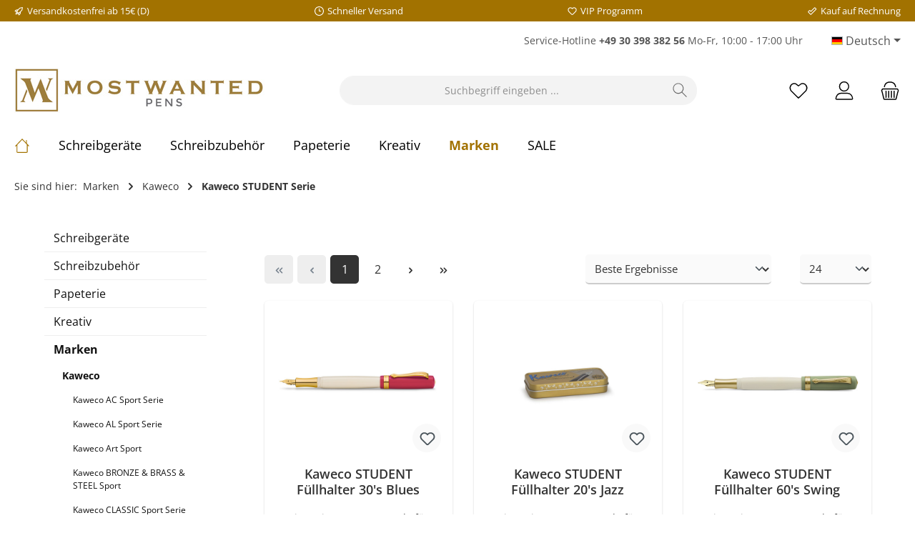

--- FILE ---
content_type: text/html; charset=UTF-8
request_url: https://mostwanted-pens.com/marken/kaweco/kaweco-student-serie/
body_size: 42306
content:

<!DOCTYPE html>

<html lang="de-DE"
      itemscope="itemscope"
      itemtype="https://schema.org/WebPage">

                            
    <head>
        		            			<!-- BEGIN CCM19 Cookie Consent Management -->
	<script src="https://cloud.ccm19.de/app.js?apiKey=6b5492e67d29656357cfa5a7dab5d7383771b6adc60da763&amp;domain=67bece42acc4180ecc0bfa42" referrerpolicy="origin"></script>
	<!-- END CCM19 -->
		                <meta charset="utf-8">
            

                            <meta name="viewport"
                      content="width=device-width, initial-scale=1, shrink-to-fit=no">
            
                            <meta name="author"
                      content="">
                <meta name="robots"
                      content="index,follow">
                <meta name="revisit-after"
                      content="15 days">
                <meta name="keywords"
                      content="Kaweco, Student, Serie, füllhalter, rollerball, kugelschreiber, vintage blau">
                <meta name="description"
                      content="Alle Kaweco STUDENT Schreibgeräte sind aus dem Edelharz Acryl gefertigt und haben ein tolles Preis Leistungs Verhältnis. Die Serie gibt es in den Farben Gelb, Rot, Vintage Blau, Transparent Blau, Schwarz und Weiß. Die Füllhalter stehen mit verschiedenen F">
            
                                                <meta property="og:url"
                          content="https://mostwanted-pens.com/marken/kaweco/kaweco-student-serie/">
                    <meta property="og:type"
                          content="website">
                    <meta property="og:site_name"
                          content="Mostwanted Pens">
                    <meta property="og:title"
                          content="Kaweco STUDENT Serie bei mostwanted pens">
                    <meta property="og:description"
                          content="Alle Kaweco STUDENT Schreibgeräte sind aus dem Edelharz Acryl gefertigt und haben ein tolles Preis Leistungs Verhältnis. Die Serie gibt es in den Farben Gelb, Rot, Vintage Blau, Transparent Blau, Schwarz und Weiß. Die Füllhalter stehen mit verschiedenen F">
                    <meta property="og:image"
                          content="https://mostwanted-pens.com/media/ca/37/9b/1721626380/mostwanted_pens-logo.jpg?ts=1721626380">

                    <meta name="twitter:card"
                          content="summary">
                    <meta name="twitter:site"
                          content="Mostwanted Pens">
                    <meta name="twitter:title"
                          content="Kaweco STUDENT Serie bei mostwanted pens">
                    <meta name="twitter:description"
                          content="Alle Kaweco STUDENT Schreibgeräte sind aus dem Edelharz Acryl gefertigt und haben ein tolles Preis Leistungs Verhältnis. Die Serie gibt es in den Farben Gelb, Rot, Vintage Blau, Transparent Blau, Schwarz und Weiß. Die Füllhalter stehen mit verschiedenen F">
                    <meta name="twitter:image"
                          content="https://mostwanted-pens.com/media/ca/37/9b/1721626380/mostwanted_pens-logo.jpg?ts=1721626380">
                            
                            <meta itemprop="copyrightHolder"
                      content="Mostwanted Pens">
                <meta itemprop="copyrightYear"
                      content="">
                <meta itemprop="isFamilyFriendly"
                      content="true">
                <meta itemprop="image"
                      content="https://mostwanted-pens.com/media/ca/37/9b/1721626380/mostwanted_pens-logo.jpg?ts=1721626380">
            
                                            <meta name="theme-color"
                      content="#ffffff">
                            
                                                <link rel="alternate" hreflang="en-GB" href="https://mostwanted-pens.com/en/brands/kaweco/kaweco-student-serie/">
                                    <link rel="alternate" hreflang="x-default" href="https://mostwanted-pens.com/marken/kaweco/kaweco-student-serie/">
                                    <link rel="alternate" hreflang="de-DE" href="https://mostwanted-pens.com/marken/kaweco/kaweco-student-serie/">
                                    

		




    
        
                    <link rel="shortcut icon"
                  href="https://mostwanted-pens.com/media/5f/94/4f/1721626386/mw-favicon-17kb.jpg?ts=1721626386">
        
                                <link rel="apple-touch-icon"
                  sizes="180x180"
                  href="https://mostwanted-pens.com/media/a8/3a/25/1721715660/mobile-mstw-pens.jpg?ts=1721715660">
                    
                                    <link rel="canonical" href="https://mostwanted-pens.com/marken/kaweco/kaweco-student-serie/">
                    
                    <title itemprop="name">Kaweco STUDENT Serie bei mostwanted pens</title>
        
            		                                                                <link rel="stylesheet"
                      href="https://mostwanted-pens.com/theme/d98708fb2abf3c362e42672d7d8571c5/css/all.css?1766394113">
                                    

		





        
        
    
            <!-- Custom css code -->
    <style>.label.label-info-header { color: #fff; background-color: #a27200; }</style>
    
    <style>
        .great-per-page-select{
            min-width: 100px;
        }
        @media (max-width: 991.98px) {
            .cms-element-product-listing-actions .sorting {
                 margin-top: 0;
            }
        }
        @media (max-width: 767px) {
            .cms-element-product-listing-actions .sorting {
                margin-bottom: 5px;
            }
            .pagination-nav {
                margin-bottom: 10px;
            }
        }
    </style>

                        <script>
        window.features = {"V6_5_0_0":true,"v6.5.0.0":true,"V6_6_0_0":true,"v6.6.0.0":true,"V6_7_0_0":false,"v6.7.0.0":false,"DISABLE_VUE_COMPAT":false,"disable.vue.compat":false,"ACCESSIBILITY_TWEAKS":false,"accessibility.tweaks":false,"ADMIN_VITE":false,"admin.vite":false};
    </script>
        
                
                            <script>
        dataLayer = window.dataLayer || [];
                dataLayer.push({ ecommerce: null });
                dataLayer.push({"pageTitle":"Kaweco STUDENT Serie bei mostwanted pens","pageSubCategory":"","pageCategoryID":"0190d8b89e4e71909e9df00103e3c432","pageSubCategoryID":"","pageCountryCode":"de-DE","pageLanguageCode":"Deutsch","pageVersion":1,"pageTestVariation":"1","pageValue":1,"pageAttributes":"1","pageCategory":"Navigation","visitorLoginState":"Logged Out","visitorType":"NOT LOGGED IN","visitorLifetimeValue":0,"visitorExistingCustomer":"No"});
                        dataLayer.push({"event":"view_item_list","ecommerce":{"currency":"EUR","item_list_name":"Category","item_list_id":"0190d8b89e4e71909e9df00103e3c432","items":[{"item_name":"Kaweco STUDENT F\u00fcllhalter 30's Blues","item_id":"M248-101043028.2M","price":59.5,"item_brand":"Kaweco","index":0,"quantity":1,"item_list_name":"Category","item_list_id":"0190d8b89e4e71909e9df00103e3c432","item_category":"Kaweco STUDENT Serie"},{"item_name":"Kaweco STUDENT F\u00fcllhalter 20's Jazz","item_id":"M248-101043025.2M","price":59.5,"item_brand":"Kaweco","index":1,"quantity":1,"item_list_name":"Category","item_list_id":"0190d8b89e4e71909e9df00103e3c432","item_category":"Kaweco STUDENT Serie"},{"item_name":"Kaweco STUDENT F\u00fcllhalter 60's Swing","item_id":"M248-101043012.2M","price":59.5,"item_brand":"Kaweco","index":2,"quantity":1,"item_list_name":"Category","item_list_id":"0190d8b89e4e71909e9df00103e3c432","item_category":"Kaweco STUDENT Serie"},{"item_name":"Kaweco STUDENT F\u00fcllhalter 50's Rock","item_id":"M248-101043010.2M","price":59.5,"item_brand":"Kaweco","index":3,"quantity":1,"item_list_name":"Category","item_list_id":"0190d8b89e4e71909e9df00103e3c432","item_category":"Kaweco STUDENT Serie"},{"item_name":"Kaweco STUDENT F\u00fcllhalter 70's Soul","item_id":"M248-101041009M","price":59.5,"item_brand":"Kaweco","index":4,"quantity":1,"item_list_name":"Category","item_list_id":"0190d8b89e4e71909e9df00103e3c432","item_category":"Kaweco STUDENT Serie"},{"item_name":"Kaweco STUDENT CONNECT Touch Stylus Schwarz","item_id":"M248-101043022M","price":47.45,"item_brand":"Kaweco","index":5,"quantity":1,"item_list_name":"Category","item_list_id":"0190d8b89e4e71909e9df00103e3c432","item_category":"Kaweco STUDENT Serie"},{"item_name":"Kaweco STUDENT CONNECT Disc Stylus Schwarz","item_id":"M248-101043018M","price":55.45,"item_brand":"Kaweco","index":6,"quantity":1,"item_list_name":"Category","item_list_id":"0190d8b89e4e71909e9df00103e3c432","item_category":"Kaweco STUDENT Serie"},{"item_name":"Kaweco STUDENT Rollerball 30's Blues","item_id":"M248-101043030","price":54.5,"item_brand":"Kaweco","index":7,"quantity":1,"item_list_name":"Category","item_list_id":"0190d8b89e4e71909e9df00103e3c432","item_category":"Kaweco STUDENT Serie"},{"item_name":"Kaweco STUDENT Kugelschreiber 30's Blues","item_id":"M248-101043029","price":59.5,"item_brand":"Kaweco","index":8,"quantity":1,"item_list_name":"Category","item_list_id":"0190d8b89e4e71909e9df00103e3c432","item_category":"Kaweco STUDENT Serie"},{"item_name":"Kaweco STUDENT Rollerball 20's Jazz","item_id":"M248-101043027","price":54.5,"item_brand":"Kaweco","index":9,"quantity":1,"item_list_name":"Category","item_list_id":"0190d8b89e4e71909e9df00103e3c432","item_category":"Kaweco STUDENT Serie"},{"item_name":"Kaweco STUDENT Kugelschreiber 20's Jazz","item_id":"M248-101043026","price":56.5,"item_brand":"Kaweco","index":10,"quantity":1,"item_list_name":"Category","item_list_id":"0190d8b89e4e71909e9df00103e3c432","item_category":"Kaweco STUDENT Serie"},{"item_name":"Kaweco STUDENT CONNECT Touch Stylus 60's Swing","item_id":"M248-101043024","price":65.45,"item_brand":"Kaweco","index":11,"quantity":1,"item_list_name":"Category","item_list_id":"0190d8b89e4e71909e9df00103e3c432","item_category":"Kaweco STUDENT Serie"},{"item_name":"Kaweco STUDENT CONNECT Touch Stylus 50's Rock","item_id":"M248-101043023","price":65.45,"item_brand":"Kaweco","index":12,"quantity":1,"item_list_name":"Category","item_list_id":"0190d8b89e4e71909e9df00103e3c432","item_category":"Kaweco STUDENT Serie"},{"item_name":"Kaweco STUDENT CONNECT Touch Stylus 70's Soul","item_id":"M248-101043021","price":65.45,"item_brand":"Kaweco","index":13,"quantity":1,"item_list_name":"Category","item_list_id":"0190d8b89e4e71909e9df00103e3c432","item_category":"Kaweco STUDENT Serie"},{"item_name":"Kaweco STUDENT CONNECT Disc Stylus 60's Swing","item_id":"M248-101043020","price":73.45,"item_brand":"Kaweco","index":14,"quantity":1,"item_list_name":"Category","item_list_id":"0190d8b89e4e71909e9df00103e3c432","item_category":"Kaweco STUDENT Serie"},{"item_name":"Kaweco STUDENT CONNECT Disc Stylus 50's Rock","item_id":"M248-101043019","price":73.45,"item_brand":"Kaweco","index":15,"quantity":1,"item_list_name":"Category","item_list_id":"0190d8b89e4e71909e9df00103e3c432","item_category":"Kaweco STUDENT Serie"},{"item_name":"Kaweco STUDENT CONNECT Disc Stylus 70's Soul","item_id":"M248-101043017","price":73.45,"item_brand":"Kaweco","index":16,"quantity":1,"item_list_name":"Category","item_list_id":"0190d8b89e4e71909e9df00103e3c432","item_category":"Kaweco STUDENT Serie"},{"item_name":"Kaweco STUDENT Kugelschreiber 60's Swing","item_id":"M248-101043016","price":56.5,"item_brand":"Kaweco","index":17,"quantity":1,"item_list_name":"Category","item_list_id":"0190d8b89e4e71909e9df00103e3c432","item_category":"Kaweco STUDENT Serie"},{"item_name":"Kaweco STUDENT Rollerball 60's Swing","item_id":"M248-101043015","price":56.5,"item_brand":"Kaweco","index":18,"quantity":1,"item_list_name":"Category","item_list_id":"0190d8b89e4e71909e9df00103e3c432","item_category":"Kaweco STUDENT Serie"},{"item_name":"Kaweco STUDENT Kugelschreiber 50's Rock","item_id":"M248-101043014","price":54.5,"item_brand":"Kaweco","index":19,"quantity":1,"item_list_name":"Category","item_list_id":"0190d8b89e4e71909e9df00103e3c432","item_category":"Kaweco STUDENT Serie"},{"item_name":"Kaweco STUDENT Rollerball 50's Rock","item_id":"M248-101043013","price":56.5,"item_brand":"Kaweco","index":20,"quantity":1,"item_list_name":"Category","item_list_id":"0190d8b89e4e71909e9df00103e3c432","item_category":"Kaweco STUDENT Serie"},{"item_name":"Kaweco STUDENT Kugelschreiber 70's Soul","item_id":"M248-101043008","price":56.5,"item_brand":"Kaweco","index":21,"quantity":1,"item_list_name":"Category","item_list_id":"0190d8b89e4e71909e9df00103e3c432","item_category":"Kaweco STUDENT Serie"},{"item_name":"Kaweco STUDENT Rollerball 70's Soul","item_id":"M248-101042008","price":54.5,"item_brand":"Kaweco","index":22,"quantity":1,"item_list_name":"Category","item_list_id":"0190d8b89e4e71909e9df00103e3c432","item_category":"Kaweco STUDENT Serie"},{"item_name":"Kaweco STUDENT F\u00fcllhalter Transparent","item_id":"M248-101041007.2M","price":44.5,"item_brand":"Kaweco","index":23,"quantity":1,"item_list_name":"Category","item_list_id":"0190d8b89e4e71909e9df00103e3c432","item_category":"Kaweco STUDENT Serie"}]}});
                    </script>
            
                        
                        <script>(function(w,d,s,l,i){w[l]=w[l]||[];w[l].push({'gtm.start':
                            new Date().getTime(),event:'gtm.js'});var f=d.getElementsByTagName(s)[0],
                        j=d.createElement(s),dl=l!='dataLayer'?'&l='+l:'';j.async=true;j.src=
                        'https://www.googletagmanager.com/gtm.js?id='+i+dl;f.parentNode.insertBefore(j,f);
                    })(window,document,'script','dataLayer','GTM-M3GDD6MB');</script>
                        
                                    
                <script>
            window.dataLayer = window.dataLayer || [];
            function gtag() { dataLayer.push(arguments); }

            (() => {
                const analyticsStorageEnabled = document.cookie.split(';').some((item) => item.trim().includes('dtgsAllowGtmTracking=1'));

                let googleAdsCookieName = 'google-ads-enabled';
                                    googleAdsCookieName = 'dtgsAllowGtmTracking';
                
                const adsEnabled = document.cookie.split(';').some((item) => item.trim().includes(googleAdsCookieName + '=1'));

                // Always set a default consent for consent mode v2
                gtag('consent', 'default', {
                    'ad_user_data': adsEnabled ? 'granted' : 'denied',
                    'ad_storage': adsEnabled ? 'granted' : 'denied',
                    'ad_personalization': adsEnabled ? 'granted' : 'denied',
                    'analytics_storage': analyticsStorageEnabled ? 'granted' : 'denied'
                });
            })();
        </script>
    

    <!-- Shopware Analytics -->
    <script>
        window.shopwareAnalytics = {
            trackingId: '',
            merchantConsent: true,
            debug: false,
            storefrontController: 'Navigation',
            storefrontAction: 'index',
            storefrontRoute: 'frontend.navigation.page',
            storefrontCmsPageType:  'product_list' ,
        };
    </script>
    <!-- End Shopware Analytics -->
        


                            
            
                
        
                                    <script>
                window.activeNavigationId = '0190d8b89e4e71909e9df00103e3c432';
                window.router = {
                    'frontend.cart.offcanvas': '/checkout/offcanvas',
                    'frontend.cookie.offcanvas': '/cookie/offcanvas',
                    'frontend.checkout.finish.page': '/checkout/finish',
                    'frontend.checkout.info': '/widgets/checkout/info',
                    'frontend.menu.offcanvas': '/widgets/menu/offcanvas',
                    'frontend.cms.page': '/widgets/cms',
                    'frontend.cms.navigation.page': '/widgets/cms/navigation',
                    'frontend.account.addressbook': '/widgets/account/address-book',
                    'frontend.country.country-data': '/country/country-state-data',
                    'frontend.app-system.generate-token': '/app-system/Placeholder/generate-token',
                    };
                window.salesChannelId = '0190d8b8bd5c7325bc2b671a08d3df68';
            </script>
        

    <script>
        window.router['frontend.shopware_analytics.customer.data'] = '/storefront/script/shopware-analytics-customer'
    </script>

                                <script>
                
                window.breakpoints = {"xs":0,"sm":576,"md":768,"lg":992,"xl":1200,"xxl":1400};
            </script>
        
                                    <script>
                    window.customerLoggedInState = 0;

                    window.wishlistEnabled = 1;
                </script>
                    
                			<script src="https://mostwanted-pens.com/theme/01917879b7bf71269c09acfe05ed44ac/assets/js/jquery-3.5.1.slim.min.js?1760478459"></script>
	
		        

                            <script>
                window.themeAssetsPublicPath = 'https://mostwanted-pens.com/theme/01917879b7bf71269c09acfe05ed44ac/assets/';
            </script>
        
                                                            <script>
                        window.themeJsPublicPath = 'https://mostwanted-pens.com/theme/d98708fb2abf3c362e42672d7d8571c5/js/';
                    </script>
                                            <script type="text/javascript" src="https://mostwanted-pens.com/theme/d98708fb2abf3c362e42672d7d8571c5/js/storefront/storefront.js?1766394113" defer></script>
                                            <script type="text/javascript" src="https://mostwanted-pens.com/theme/d98708fb2abf3c362e42672d7d8571c5/js/swag-pay-pal/swag-pay-pal.js?1766394113" defer></script>
                                            <script type="text/javascript" src="https://mostwanted-pens.com/theme/d98708fb2abf3c362e42672d7d8571c5/js/great-choose-how-many-products/great-choose-how-many-products.js?1766394113" defer></script>
                                            <script type="text/javascript" src="https://mostwanted-pens.com/theme/d98708fb2abf3c362e42672d7d8571c5/js/acris-gpsr-c-s/acris-gpsr-c-s.js?1766394113" defer></script>
                                            <script type="text/javascript" src="https://mostwanted-pens.com/theme/d98708fb2abf3c362e42672d7d8571c5/js/papoo-ccm19-integration6/papoo-ccm19-integration6.js?1766394113" defer></script>
                                            <script type="text/javascript" src="https://mostwanted-pens.com/theme/d98708fb2abf3c362e42672d7d8571c5/js/dtgs-google-tag-manager-sw6/dtgs-google-tag-manager-sw6.js?1766394113" defer></script>
                                            <script type="text/javascript" src="https://mostwanted-pens.com/theme/d98708fb2abf3c362e42672d7d8571c5/js/acris-search-c-s/acris-search-c-s.js?1766394113" defer></script>
                                            <script type="text/javascript" src="https://mostwanted-pens.com/theme/d98708fb2abf3c362e42672d7d8571c5/js/swag-analytics/swag-analytics.js?1766394113" defer></script>
                                            <script type="text/javascript" src="https://mostwanted-pens.com/theme/d98708fb2abf3c362e42672d7d8571c5/js/tcinn-theme-ware-clean/tcinn-theme-ware-clean.js?1766394113" defer></script>
                                            <script type="text/javascript" src="https://mostwanted-pens.com/theme/d98708fb2abf3c362e42672d7d8571c5/js/h-d-e-sakura/h-d-e-sakura.js?1766394113" defer></script>
                                                        

    
    
        </head>

    <body class="is-ctl-navigation is-act-index themeware twt-clean twt-header-type-1 twt-full-width-boxed twt-is-cms-product-list twt-cms-styling">

    
                
                
    	
    
		
				                        <noscript class="noscript-main">
                
    <div role="alert"
                  class="alert alert-info alert-has-icon">
                                                                        
                                                                
        
        
        
                                    
        <span class="icon icon-info">
                        <svg xmlns="http://www.w3.org/2000/svg" xmlns:xlink="http://www.w3.org/1999/xlink" width="24" height="24" viewBox="0 0 24 24"><defs><path d="M12 7c.5523 0 1 .4477 1 1s-.4477 1-1 1-1-.4477-1-1 .4477-1 1-1zm1 9c0 .5523-.4477 1-1 1s-1-.4477-1-1v-5c0-.5523.4477-1 1-1s1 .4477 1 1v5zm11-4c0 6.6274-5.3726 12-12 12S0 18.6274 0 12 5.3726 0 12 0s12 5.3726 12 12zM12 2C6.4772 2 2 6.4772 2 12s4.4772 10 10 10 10-4.4772 10-10S17.5228 2 12 2z" id="icons-default-info" /></defs><use xlink:href="#icons-default-info" fill="#758CA3" fill-rule="evenodd" /></svg>
        </span>

    
                                                        
                                    
                    <div class="alert-content-container">
                                                    
                                                        <div class="alert-content">                                                    Um unseren Shop in vollem Umfang nutzen zu können, empfehlen wir Ihnen Javascript in Ihrem Browser zu aktivieren.
                                                                </div>                
                                                                </div>
            </div>
            </noscript>
        
    
    <!-- Google Tag Manager Noscript -->
            <noscript class="noscript-gtm">
            <iframe src="https://www.googletagmanager.com/ns.html?id=GTM-M3GDD6MB"
                    height="0"
                    width="0"
                    style="display:none;visibility:hidden">
            </iframe>
        </noscript>
        <!-- End Google Tag Manager Noscript -->

        				





        	
				





	 					
	
	


	
	
	
	



		<section id="twt-usp-bar"			 class="twt-usp-bar is-header is-small layout-1 top"
			 data-twt-usp-bar-position="1"			 data-twt-usp-bar-usps="4"
	>

					<div class="twt-usp-bar-container">
				<div class="twt-usp-bar-items">
					






 



                            
            
                
                                    <div class="twt-usp-bar-item twt-usp-1 item-1">
                    <div class="item-icon">
                                                
	            
        
        
        
                                    
        <span class="icon icon-rocket">
                        <svg xmlns="http://www.w3.org/2000/svg" xmlns:xlink="http://www.w3.org/1999/xlink" width="24" height="24" viewBox="0 0 24 24"><defs><path d="M5.2213 14.4042a12.7324 12.7324 0 0 0-3.4638-1.434c-.7541-.1886-1.0142-1.1277-.4646-1.6773l1.8284-1.8284A5 5 0 0 1 6.657 8h2.47l.47-.6462A13 13 0 0 1 20.1107 2H21c.5523 0 1 .4477 1 1v.8893a13 13 0 0 1-5.3538 10.5136l-.4355.3167.2102.8407a5 5 0 0 1-1.3152 4.7482l-2.3986 2.3986c-.5496.5496-1.4887.2895-1.6772-.4646a12.7324 12.7324 0 0 0-1.434-3.4638 41.8718 41.8718 0 0 1-5.2797 2.17c-.7817.2606-1.5255-.4832-1.2649-1.265a41.8718 41.8718 0 0 1 2.17-5.2795zm.9287-1.7747A41.8718 41.8718 0 0 1 7.7358 10h-1.079a3 3 0 0 0-2.1213.8787l-.661.661c.794.2997 1.5546.665 2.2755 1.0898zm8.309 3.33a41.8717 41.8717 0 0 1-3.0885 1.8905 14.7187 14.7187 0 0 1 1.0897 2.2755l1.2313-1.2312a3 3 0 0 0 .789-2.849l-.0214-.0858zm-4.2242.2328a39.8717 39.8717 0 0 0 4.292-2.721l.943-.6859a11 11 0 0 0 4.5296-8.7848A11 11 0 0 0 11.2146 8.53l-.686.9432a39.8717 39.8717 0 0 0-2.721 4.2919 14.762 14.762 0 0 1 2.4272 2.4271zm-1.8172.936a12.7602 12.7602 0 0 0-1.5459-1.5459c-.4347.9-.8358 1.8167-1.202 2.748a39.8718 39.8718 0 0 0 2.7479-1.2021z" id="icons-default-rocket" /></defs><use xlink:href="#icons-default-rocket" fill="#758CA3" fill-rule="evenodd" /></svg>
        </span>

    
    	                    </div>
                    <div class="item-label">
                        <div class="item-title">Versandkostenfrei ab 15€ (D)</div>
                                            </div>
                </div>
                    
    
                
                                    <div class="twt-usp-bar-item twt-usp-2 item-2">
                    <div class="item-icon">
                                                
	            
        
        
        
                                    
        <span class="icon icon-clock">
                        <svg xmlns="http://www.w3.org/2000/svg" xmlns:xlink="http://www.w3.org/1999/xlink" width="24" height="24" viewBox="0 0 24 24"><defs><path d="M13 11V6c0-.5523-.4477-1-1-1s-1 .4477-1 1v6c0 .5523.4477 1 1 1h4c.5523 0 1-.4477 1-1s-.4477-1-1-1h-3zm-1 13C5.3726 24 0 18.6274 0 12S5.3726 0 12 0s12 5.3726 12 12-5.3726 12-12 12zm0-2c5.5228 0 10-4.4772 10-10S17.5228 2 12 2 2 6.4772 2 12s4.4772 10 10 10z" id="icons-default-clock" /></defs><use xlink:href="#icons-default-clock" fill="#758CA3" fill-rule="evenodd" /></svg>
        </span>

    
    	                    </div>
                    <div class="item-label">
                        <div class="item-title">Schneller Versand</div>
                                            </div>
                </div>
                    
    
                
                                    <div class="twt-usp-bar-item twt-usp-3 item-3">
                    <div class="item-icon">
                                                
	            
        
        
        
                                    
        <span class="icon icon-heart">
                        <svg xmlns="http://www.w3.org/2000/svg" xmlns:xlink="http://www.w3.org/1999/xlink" width="24" height="24" viewBox="0 0 24 24"><defs><path d="M20.0139 12.2998c1.8224-1.8224 1.8224-4.7772 0-6.5996-1.8225-1.8225-4.7772-1.8225-6.5997 0L12 7.1144l-1.4142-1.4142c-1.8225-1.8225-4.7772-1.8225-6.5997 0-1.8224 1.8224-1.8224 4.7772 0 6.5996l7.519 7.519a.7.7 0 0 0 .9899 0l7.5189-7.519zm1.4142 1.4142-7.519 7.519c-1.0543 1.0544-2.7639 1.0544-3.8183 0L2.572 13.714c-2.6035-2.6035-2.6035-6.8245 0-9.428 2.6035-2.6035 6.8246-2.6035 9.4281 0 2.6035-2.6035 6.8246-2.6035 9.428 0 2.6036 2.6035 2.6036 6.8245 0 9.428z" id="icons-default-heart" /></defs><use xlink:href="#icons-default-heart" fill="#758CA3" fill-rule="evenodd" /></svg>
        </span>

    
    	                    </div>
                    <div class="item-label">
                        <div class="item-title">VIP Programm</div>
                                            </div>
                </div>
                    
    
                
                                    <div class="twt-usp-bar-item twt-usp-4 item-4">
                    <div class="item-icon">
                                                
	            
        
        
        
                                    
        <span class="icon icon-checkmark-wide">
                        <svg xmlns="http://www.w3.org/2000/svg" xmlns:xlink="http://www.w3.org/1999/xlink" width="24" height="24" viewBox="0 0 24 24"><defs><path d="M8 11.5858 16.5858 3c.781-.781 2.0474-.781 2.8284 0L22 5.5858c.781.781.781 2.0474 0 2.8284L9.4142 21c-.781.781-2.0474.781-2.8284 0L1 15.4142c-.781-.781-.781-2.0474 0-2.8284L3.5858 10c.781-.781 2.0474-.781 2.8284 0L8 11.5858zM2.4142 14 8 19.5858 20.5858 7 18 4.4142l-10 10-3-3L2.4142 14z" id="icons-default-checkmark-wide" /></defs><use xlink:href="#icons-default-checkmark-wide" fill="#758CA3" fill-rule="evenodd" /></svg>
        </span>

    
    	                    </div>
                    <div class="item-label">
                        <div class="item-title">Kauf auf Rechnung</div>
                                            </div>
                </div>
                    
    
        
        				</div>

												
											</div>
		
	</section>
	
		                
            <header class="header-main">
                                    <div class="container">
                            					            <div class="top-bar d-none d-lg-block">
        			
											<nav class="top-bar-nav">
					<div class="row align-items-center twt-top-bar">
						<div class="col-auto">
							<div class="row twt-top-bar-hotline">
								<div class="col-auto top-bar-hotline">
																			<span class="twt-top-bar-hotline-label">Service-Hotline</span>
										<a href="tel:+493039838256"><b>+49 30 398 382 56</b></a> Mo-Fr, 10:00 - 17:00 Uhr
																	</div>
							</div>
						</div>

						<div class="col-auto">
							<div class="row twt-top-bar-dropdowns">
								<div class="col-auto top-bar-language"><div class="top-bar-nav-item top-bar-language"><form method="post"
                      action="/checkout/language"
                      class="language-form"
                      data-form-auto-submit="true"><div class="languages-menu dropdown"><button class="btn dropdown-toggle top-bar-nav-btn"
                                    type="button"
                                    id="languagesDropdown-top-bar"
                                    data-bs-toggle="dropdown"
                                    aria-haspopup="true"
                                    aria-expanded="false"><div class="top-bar-list-icon language-flag country-de language-de"></div><span class="top-bar-nav-text">Deutsch</span></button><div class="top-bar-list dropdown-menu dropdown-menu-end"
                                    aria-labelledby="languagesDropdown-top-bar"><div class="top-bar-list-item dropdown-item item-checked"
                                             title=""><label class="top-bar-list-label"
                               for="top-bar-2fbb5fe2e29a4d70aa5854ce7ce3e20b"><input id="top-bar-2fbb5fe2e29a4d70aa5854ce7ce3e20b"
                                   class="top-bar-list-radio"
                                   value="2fbb5fe2e29a4d70aa5854ce7ce3e20b"
                                   name="languageId"
                                   type="radio"
                                     checked><div class="top-bar-list-icon language-flag country-de language-de"></div>
                            Deutsch
                        </label></div><div class="top-bar-list-item dropdown-item"
                                             title=""><label class="top-bar-list-label"
                               for="top-bar-0190d8607800725795405f6b6350359a"><input id="top-bar-0190d8607800725795405f6b6350359a"
                                   class="top-bar-list-radio"
                                   value="0190d8607800725795405f6b6350359a"
                                   name="languageId"
                                   type="radio"
                                    ><div class="top-bar-list-icon language-flag country-gb language-en"></div>
                            English
                        </label></div></div></div><input name="redirectTo" type="hidden" value="frontend.navigation.page"><input name="redirectParameters[_httpCache]" type="hidden" value="1"><input name="redirectParameters[navigationId]" type="hidden" value="0190d8b89e4e71909e9df00103e3c432"></form></div></div><div class="col-auto top-bar-currency"></div><div class="col-auto top-bar-service"></div>							</div>
						</div>
					</div>
				</nav>

			
			    </div>
    

	
    					        <div class="row align-items-center header-row">
                            <div class="col-12 col-lg-auto header-logo-col">
                        <div class="header-logo-main">
                    <a class="header-logo-main-link"
               href="/"
               title="Zur Startseite gehen">
                				                    <picture class="header-logo-picture">
                                                                            
                                                                            
                                                                                    <img src="https://mostwanted-pens.com/media/ca/37/9b/1721626380/mostwanted_pens-logo.jpg?ts=1721626380"
                                     alt="Zur Startseite gehen"
                                     class="img-fluid header-logo-main-img">
                                                                        </picture>
                
	
					
		            </a>
            </div>
                </div>
            
            					                <div class="col-12 order-2 col-sm order-sm-1 header-search-col">
                    <div class="row">
                        <div class="col-sm-auto d-none d-sm-block d-lg-none">
                                                            <div class="nav-main-toggle">
                                                                            <button
                                            class="btn nav-main-toggle-btn header-actions-btn"
                                            type="button"
                                            data-off-canvas-menu="true"
                                            aria-label="Menü"
                                        >
                                            				            
        
        
        
                











    <span class="icon icon-themeware icon-stack icon-solid"><?xml version="1.0" encoding="utf-8"?><svg xmlns="http://www.w3.org/2000/svg" viewBox="0 0 24 24"><path d="M2,5.13H22a.63.63,0,0,0,.63-.63A.62.62,0,0,0,22,3.88H2a.62.62,0,0,0-.62.62A.63.63,0,0,0,2,5.13Z"/><path d="M22,11.29H2a.63.63,0,0,0,0,1.25H22a.63.63,0,1,0,0-1.25Z"/><path d="M22,18.88H2a.62.62,0,0,0-.62.62.63.63,0,0,0,.62.63H22a.63.63,0,0,0,.63-.63A.63.63,0,0,0,22,18.88Z"/></svg></span>







    
    	
		<span class="header-nav-main-toggle-label">
		Navigation
	</span>
                                        </button>
                                                                    </div>
                                                    </div>
                        <div class="col">
                            
    <div class="collapse"
         id="searchCollapse">
        <div class="header-search">
                            <form action="/search"
                      method="get"
                      data-search-widget="true"
                      data-search-widget-options="{&quot;searchWidgetMinChars&quot;:2}"
                      data-url="/suggest?search="
                      class="header-search-form">
                    		                        <div class="input-group">
                                                            <input type="search"
                                       name="search"
                                       class="form-control header-search-input"
                                       autocomplete="off"
                                       autocapitalize="off"
                                       placeholder="Suchbegriff eingeben ..."
                                       aria-label="Suchbegriff eingeben ..."
                                       value=""
                                >
                            
                            	<button type="submit"
			class="btn header-search-btn"
			aria-label="Suchen">
		<span class="header-search-icon">
										            
        
        
        
                











    <span class="icon icon-themeware icon-search icon-solid"><?xml version="1.0" encoding="utf-8"?><svg xmlns="http://www.w3.org/2000/svg" viewBox="0 0 24 24"><path d="M22.44,21.7,15.75,15a8.11,8.11,0,1,0-.9.87l6.71,6.71a.63.63,0,0,0,.88-.89ZM2.63,9.49a7,7,0,1,1,7,7A7,7,0,0,1,2.63,9.49Z"/></svg></span>







    
    					</span>
	</button>
                        </div>
                    

					                </form>
                    </div>
    </div>
                        </div>
                    </div>
                </div>
            

	
                            <div class="col-12 order-1 col-sm-auto order-sm-2 header-actions-col">
                    <div class="row g-0">
                        
		
	
							
			

																		
			

			

			<div class="d-block d-sm-none col">
		<div class="menu-button">

							<button
                    class="btn nav-main-toggle-btn header-actions-btn"
					type="button"
					data-off-canvas-menu="true"
					aria-label="Menü"
					title="Navigation"
				>
																								            
        
        
        
                











    <span class="icon icon-themeware icon-stack icon-solid"><?xml version="1.0" encoding="utf-8"?><svg xmlns="http://www.w3.org/2000/svg" viewBox="0 0 24 24"><path d="M2,5.13H22a.63.63,0,0,0,.63-.63A.62.62,0,0,0,22,3.88H2a.62.62,0,0,0-.62.62A.63.63,0,0,0,2,5.13Z"/><path d="M22,11.29H2a.63.63,0,0,0,0,1.25H22a.63.63,0,1,0,0-1.25Z"/><path d="M22,18.88H2a.62.62,0,0,0-.62.62.63.63,0,0,0,.62.63H22a.63.63,0,0,0,.63-.63A.63.63,0,0,0,22,18.88Z"/></svg></span>







    
    											
										<span class="header-nav-main-toggle-label">
						Navigation
					</span>
				</button>
			
		</div>
	</div>

                        		
		
					
					
	<div class="d-sm-none col-auto twt-search-col">
		  <div class="search-toggle">
				<button class="btn header-actions-btn search-toggle-btn js-search-toggle-btn collapsed"
						type="button"
						data-bs-toggle="collapse"
						data-bs-target="#searchCollapse"
						aria-expanded="false"
						aria-controls="searchCollapse"
						aria-label="Suchen">
										<span class="header-search-toggle-icon">
													            
        
        
        
                











    <span class="icon icon-themeware icon-search icon-solid"><?xml version="1.0" encoding="utf-8"?><svg xmlns="http://www.w3.org/2000/svg" viewBox="0 0 24 24"><path d="M22.44,21.7,15.75,15a8.11,8.11,0,1,0-.9.87l6.71,6.71a.63.63,0,0,0,.88-.89ZM2.63,9.49a7,7,0,1,1,7,7A7,7,0,0,1,2.63,9.49Z"/></svg></span>







    
    						
													            
        
        
        
                











    <span class="icon icon-themeware icon-x icon-solid"><?xml version="1.0" encoding="utf-8"?><svg xmlns="http://www.w3.org/2000/svg" viewBox="0 0 24 24"><path d="M12.88,12l9.56-9.56a.62.62,0,1,0-.88-.88L12,11.12,2.44,1.56a.62.62,0,0,0-.88.88L11.12,12,1.56,21.56a.61.61,0,0,0,0,.88.63.63,0,0,0,.44.19.63.63,0,0,0,.44-.19L12,12.88l9.56,9.56a.6.6,0,0,0,.88,0,.61.61,0,0,0,0-.88Z"/></svg></span>







    
    											</span>

										<span class="header-search-toggle-name">
						Suche
					</span>
				</button>
		  </div>
	 </div>

                                                    					                                <div class="col-auto">
                                    <div class="header-wishlist">
                                        <a class="btn header-wishlist-btn header-actions-btn"
                                           href="/wishlist"
                                           title="Merkzettel"
                                           aria-label="Merkzettel">
                                            			
							<span class="header-wishlist-icon">
									            
        
        
        
                











    <span class="icon icon-themeware icon-heart icon-solid"><?xml version="1.0" encoding="utf-8"?><svg xmlns="http://www.w3.org/2000/svg" viewBox="0 0 24 24"><path d="M21.21,4.7a5.45,5.45,0,0,0-4.92-1.93,4.88,4.88,0,0,0-2.12,1L12,5.41,9.66,3.6a3.74,3.74,0,0,0-1-.56c-.95-.37-3.42-.94-5.93,1.7a6.18,6.18,0,0,0-1,6A5.9,5.9,0,0,0,3.15,13l8.41,8.28a.78.78,0,0,0,.15.1s0,0,0,0a.6.6,0,0,0,.48,0s0,0,0,0a.78.78,0,0,0,.15-.1L20.85,13a5.9,5.9,0,0,0,1.43-2.25A6.19,6.19,0,0,0,21.21,4.7Zm-.12,5.61A4.55,4.55,0,0,1,20,12.06l-8,7.85L4,12.06a4.55,4.55,0,0,1-1.12-1.75,4.93,4.93,0,0,1,.78-4.75c1.89-2,3.66-1.7,4.54-1.36a3.13,3.13,0,0,1,.67.39l2.72,2.1,0,0a.39.39,0,0,0,.11.06l.11,0h.24l.11,0a.39.39,0,0,0,.11-.06l0,0,2.55-2A3.53,3.53,0,0,1,16.49,4a4.21,4.21,0,0,1,3.78,1.5A5,5,0,0,1,21.09,10.31Z"/></svg></span>







    
    							</span>
		
							<span class="header-wishlist-name">
				Wunschzettel
			</span>
		
		
		
		<span class="badge bg-primary header-wishlist-badge"
			  id="wishlist-basket"
			  data-wishlist-storage="true"
			  data-wishlist-storage-options="{&quot;listPath&quot;:&quot;\/wishlist\/list&quot;,&quot;mergePath&quot;:&quot;\/wishlist\/merge&quot;,&quot;pageletPath&quot;:&quot;\/wishlist\/merge\/pagelet&quot;}"
			  data-wishlist-widget="true"
			  data-wishlist-widget-options="{&quot;showCounter&quot;:true}"
		></span>

	                                        </a>
                                    </div>
                                </div>
                            

	                        
                        					                            <div class="col-auto">
                                <div class="account-menu">
                                        <div class="dropdown">
        							<button class="btn account-menu-btn header-actions-btn"
				type="button"
				id="accountWidget"
				data-account-menu="true"
				data-bs-toggle="dropdown"
				aria-haspopup="true"
				aria-expanded="false"
				aria-label="Mein Konto"
				title="Mein Konto">
						<span class="header-account-icon">
									            
        
        
        
                











    <span class="icon icon-themeware icon-avatar icon-solid"><?xml version="1.0" encoding="utf-8"?><svg xmlns="http://www.w3.org/2000/svg" viewBox="0 0 24 24"><path d="M11.83,13A6.13,6.13,0,1,0,5.71,6.9,6.13,6.13,0,0,0,11.83,13Zm0-11A4.88,4.88,0,1,1,7,6.9,4.89,4.89,0,0,1,11.83,2Z"/><path d="M22.61,21.1A9.66,9.66,0,0,0,21.05,17a6.36,6.36,0,0,0-5.14-2.56H8.13A6.32,6.32,0,0,0,3,17,9.66,9.66,0,0,0,1.39,21.1,1.54,1.54,0,0,0,2.9,22.88H21.1a1.54,1.54,0,0,0,1.51-1.78Zm-1.3.43a.29.29,0,0,1-.21.1H2.9a.29.29,0,0,1-.21-.1.3.3,0,0,1-.06-.24A8.35,8.35,0,0,1,4,17.75,5.06,5.06,0,0,1,8,15.7h8a5.07,5.07,0,0,1,4.1,2.05,8.35,8.35,0,0,1,1.32,3.54A.3.3,0,0,1,21.31,21.53Z"/></svg></span>







    
    							</span>

						<span class="header-account-name">
				Mein Konto
			</span>

								</button>

	
                    <div class="dropdown-menu dropdown-menu-end account-menu-dropdown js-account-menu-dropdown"
                 aria-labelledby="accountWidget">
                

        
            <div class="offcanvas-header">
                            <button class="btn btn-light offcanvas-close js-offcanvas-close">
                                                        
        
        
        
                                    
        <span class="icon icon-x icon-sm">
                        <svg xmlns="http://www.w3.org/2000/svg" xmlns:xlink="http://www.w3.org/1999/xlink" width="24" height="24" viewBox="0 0 24 24"><defs><path d="m10.5858 12-7.293-7.2929c-.3904-.3905-.3904-1.0237 0-1.4142.3906-.3905 1.0238-.3905 1.4143 0L12 10.5858l7.2929-7.293c.3905-.3904 1.0237-.3904 1.4142 0 .3905.3906.3905 1.0238 0 1.4143L13.4142 12l7.293 7.2929c.3904.3905.3904 1.0237 0 1.4142-.3906.3905-1.0238.3905-1.4143 0L12 13.4142l-7.2929 7.293c-.3905.3904-1.0237.3904-1.4142 0-.3905-.3906-.3905-1.0238 0-1.4143L10.5858 12z" id="icons-default-x" /></defs><use xlink:href="#icons-default-x" fill="#758CA3" fill-rule="evenodd" /></svg>
        </span>

    
                        
                                            Menü schließen
                                    </button>
                    </div>
    
            <div class="offcanvas-body">
                <div class="account-menu">
                                    <div class="dropdown-header account-menu-header">
                    Ihr Konto
                </div>
                    
                                    <div class="account-menu-login">
                                            <a href="/account/login"
                           title="Anmelden"
                           class="btn btn-primary account-menu-login-button">
                            Anmelden
                        </a>
                    
                                            <div class="account-menu-register">
                            oder <a href="/account/login"
                                                                            title="Registrieren">registrieren</a>
                        </div>
                                    </div>
                    
                    <div class="account-menu-links">
                    <div class="header-account-menu">
        <div class="card account-menu-inner">
                                        
                                                <div class="list-group list-group-flush account-aside-list-group">
                                                                                    <a href="/account"
                                   title="Übersicht"
                                   class="list-group-item list-group-item-action account-aside-item">
                                    Übersicht
                                </a>
                            
                                                            <a href="/account/profile"
                                   title="Persönliches Profil"
                                   class="list-group-item list-group-item-action account-aside-item">
                                    Persönliches Profil
                                </a>
                            
                                                            <a href="/account/address"
                                   title="Adressen"
                                   class="list-group-item list-group-item-action account-aside-item">
                                    Adressen
                                </a>
                            
                                                            <a href="/account/payment"
                                   title="Zahlungsarten"
                                   class="list-group-item list-group-item-action account-aside-item">
                                    Zahlungsarten
                                </a>
                            
                                                            <a href="/account/order"
                                   title="Bestellungen"
                                   class="list-group-item list-group-item-action account-aside-item">
                                    Bestellungen
                                </a>
                                                                        </div>
                            
                                                </div>
    </div>
            </div>
            </div>
        </div>
                </div>
            </div>
                                </div>
                            </div>
                        

	
                        					                            <div class="col-auto">
                                <div
                                    class="header-cart"
                                    data-off-canvas-cart="true"
                                >
                                    <a class="btn header-cart-btn header-actions-btn"
                                       href="/checkout/cart"
                                       data-cart-widget="true"
                                       title="Warenkorb"
                                       aria-label="Warenkorb">
                                        					<span class="header-cart-icon">
												            
        
        
        
                











    <span class="icon icon-themeware icon-basket icon-solid"><?xml version="1.0" encoding="utf-8"?><svg xmlns="http://www.w3.org/2000/svg" viewBox="0 0 24 24"><path d="M7.21,11.93a.63.63,0,0,0-.63.62V20a.63.63,0,1,0,1.25,0V12.55A.62.62,0,0,0,7.21,11.93Z"/><path d="M10.46,11.93a.63.63,0,0,0-.63.62V20a.63.63,0,1,0,1.25,0V12.55A.62.62,0,0,0,10.46,11.93Z"/><path d="M13.71,11.93a.62.62,0,0,0-.62.62V20a.63.63,0,1,0,1.25,0V12.55A.63.63,0,0,0,13.71,11.93Z"/><path d="M17,11.93a.63.63,0,0,0-.63.62V20a.63.63,0,1,0,1.25,0V12.55A.62.62,0,0,0,17,11.93Z"/><path d="M22.45,11.26,21.82,10a1.51,1.51,0,0,0-1.35-.82H3.53A1.51,1.51,0,0,0,2.18,10l-.63,1.22a1.52,1.52,0,0,0,0,1.39l.43.83L4,21.8A1.52,1.52,0,0,0,5.5,23h13A1.52,1.52,0,0,0,20,21.8L22,13.48l.43-.83A1.52,1.52,0,0,0,22.45,11.26Zm-1.1.82-.47.9a.5.5,0,0,0-.05.13l-2.07,8.4a.26.26,0,0,1-.26.2H5.5a.27.27,0,0,1-.26-.2l-2.07-8.4a.5.5,0,0,0,0-.13l-.47-.9a.28.28,0,0,1,0-.25l.63-1.22a.26.26,0,0,1,.24-.14H20.47a.26.26,0,0,1,.24.14l.63,1.22A.28.28,0,0,1,21.35,12.08Z"/><path d="M5.3,7.81h.08A.63.63,0,0,0,6,7.27c.18-1.5,1.14-5,6-5s5.88,3.48,6.05,5a.62.62,0,1,0,1.24-.13C19.13,5.7,18.15,1,12,1S4.93,5.69,4.76,7.12A.62.62,0,0,0,5.3,7.81Z"/></svg></span>







    
    				
					</span>

				<span class="header-cart-name">
			Warenkorb
		</span>

				<span class="header-cart-total">
			0,00 €*
		</span>

	                                    </a>
                                </div>
                            </div>
                        

	                    </div>
                </div>
                    </div>
    

	                    </div>
                            </header>
        

		
        	
		
										                                            <div class="nav-main">
                    					<div class="container">

																											<div id="sticky-logo" class="d-none">
									<a class="sticky-logo-main-link" href="/" title="Zur Startseite gehen">
										<picture>

																																		<img src="https://mostwanted-pens.com/media/fd/d3/2f/1721626700/desktop-mstw-pens.jpg?ts=1721626700" alt="Zur Startseite gehen">
											
																																													
										</picture>
									</a>
								</div>
													
																											<div id="sticky-nav-main-toggle" class="d-none">
									<div class="menu-button">
										<button
											class="btn nav-main-toggle-btn header-actions-btn"
											type="button"
											data-off-canvas-menu="true"
											aria-label="Menü"
											title="Navigation"
										>
																							            
        
        
        
                











    <span class="icon icon-themeware icon-stack icon-solid"><?xml version="1.0" encoding="utf-8"?><svg xmlns="http://www.w3.org/2000/svg" viewBox="0 0 24 24"><path d="M2,5.13H22a.63.63,0,0,0,.63-.63A.62.62,0,0,0,22,3.88H2a.62.62,0,0,0-.62.62A.63.63,0,0,0,2,5.13Z"/><path d="M22,11.29H2a.63.63,0,0,0,0,1.25H22a.63.63,0,1,0,0-1.25Z"/><path d="M22,18.88H2a.62.62,0,0,0-.62.62.63.63,0,0,0,.62.63H22a.63.63,0,0,0,.63-.63A.63.63,0,0,0,22,18.88Z"/></svg></span>







    
    																																	<span class="header-nav-main-toggle-label">
												Navigation
											</span>
										</button>
									</div>
								</div>
													
																			<span id="js-sticky-cart-position" class="d-none"></span>
						
																			<span id="js-sticky-search-position" class="d-none"></span>
											</div>

										                        						    <div class="main-navigation"
         id="mainNavigation"
         data-flyout-menu="true">
                    <div class="container">
                                    <nav class="nav main-navigation-menu"
                        itemscope="itemscope"
                        itemtype="http://schema.org/SiteNavigationElement">
                        
                        										<a class="nav-link main-navigation-link nav-item-0190d8b89b6c7011b77b78ec387bdbf3 home-link"
			   href="/"
			   itemprop="url"
			   aria-label="Home"
			   title="Home"
			>
														<div class="main-navigation-icon">
						<span itemprop="name">
															            
        
        
        
                











    <span class="icon icon-themeware icon-home icon-solid"><?xml version="1.0" encoding="utf-8"?><svg xmlns="http://www.w3.org/2000/svg" viewBox="0 0 24 24"><path d="M22.45,11.82,19.13,8.4V3.81a.63.63,0,0,0-1.25,0v3.3l-5.43-5.6A.64.64,0,0,0,12,1.32a.56.56,0,0,0-.45.2L3.72,9.77a.54.54,0,0,0-.18.19l-2,2.1A.63.63,0,0,0,2,13.12a.61.61,0,0,0,.45-.2l1-1v9.37A1.55,1.55,0,0,0,5,22.8H18.85a1.55,1.55,0,0,0,1.56-1.55V11.51l1.14,1.18a.64.64,0,0,0,.89,0A.63.63,0,0,0,22.45,11.82Zm-3.29-1.54v11a.3.3,0,0,1-.31.3H5a.29.29,0,0,1-.3-.3V10.56L12,2.85,18.07,9.1h0l1.1,1.13S19.16,10.26,19.16,10.28Z"/></svg></span>







    
    													</span>
					</div>

							</a>

		
	
                                                    
                                                                                            
                                	
													<a class="nav-link 1 main-navigation-link nav-item-0190d8b89b6d72028676cc3f5698047e"
				   href="https://mostwanted-pens.com/schreibgeraete/"
				   itemprop="url"
				   					   data-flyout-menu-trigger="0190d8b89b6d72028676cc3f5698047e"
				   				   				   title="Schreibgeräte"
				>
					<div class="main-navigation-link-text">
						<span itemprop="name">Schreibgeräte</span>

																	</div>
				</a>
					
	
                                                                                            
                                	
													<a class="nav-link 1 main-navigation-link nav-item-0190d8b89b6f71e6965f2e6fafcba3ed"
				   href="https://mostwanted-pens.com/schreibzubehoer/"
				   itemprop="url"
				   					   data-flyout-menu-trigger="0190d8b89b6f71e6965f2e6fafcba3ed"
				   				   				   title="Schreibzubehör"
				>
					<div class="main-navigation-link-text">
						<span itemprop="name">Schreibzubehör</span>

																	</div>
				</a>
					
	
                                                                                            
                                	
													<a class="nav-link 1 main-navigation-link nav-item-0190d8b89b6e73da850188de8eabbbb3"
				   href="https://mostwanted-pens.com/papeterie/"
				   itemprop="url"
				   					   data-flyout-menu-trigger="0190d8b89b6e73da850188de8eabbbb3"
				   				   				   title="Papeterie"
				>
					<div class="main-navigation-link-text">
						<span itemprop="name">Papeterie</span>

																	</div>
				</a>
					
	
                                                                                            
                                	
													<a class="nav-link 1 main-navigation-link nav-item-08f22eabbde6460a8cf814d77cf3cea4"
				   href="https://mostwanted-pens.com/kreativ/"
				   itemprop="url"
				   					   data-flyout-menu-trigger="08f22eabbde6460a8cf814d77cf3cea4"
				   				   				   title="Kreativ"
				>
					<div class="main-navigation-link-text">
						<span itemprop="name">Kreativ</span>

																	</div>
				</a>
					
	
                                                                                            
                                	
													<a class="nav-link 1 main-navigation-link nav-item-0190d8b89b707356ade9cf37adc6d6dd active"
				   href="https://mostwanted-pens.com/marken/"
				   itemprop="url"
				   					   data-flyout-menu-trigger="0190d8b89b707356ade9cf37adc6d6dd"
				   				   				   title="Marken"
				>
					<div class="main-navigation-link-text">
						<span itemprop="name">Marken</span>

																	</div>
				</a>
					
	
                                                                                            
                                	
													<a class="nav-link 1 main-navigation-link nav-item-0192236ea09b70e4bdb2689b1979e80f"
				   href="https://mostwanted-pens.com/sale/"
				   itemprop="url"
				   				   				   title="SALE"
				>
					<div class="main-navigation-link-text">
						<span itemprop="name">SALE</span>

																	</div>
				</a>
					
	
                                                                        </nav>
                            </div>
        
                                                                                                                                                                                                                                                                                                                                                                                            
                                                <div class="navigation-flyouts">
                                                                                                                                                                <div class="navigation-flyout"
                                             data-flyout-menu-id="0190d8b89b6d72028676cc3f5698047e">
                                            <div class="container">
                                                                                                            
            <div class="row navigation-flyout-bar">
                            <div class="col">
                    <div class="navigation-flyout-category-link">
                                                                                    <a class="nav-link"
                                   href="https://mostwanted-pens.com/schreibgeraete/"
                                   itemprop="url"
                                   title="Schreibgeräte">
                                                                            Zur Kategorie Schreibgeräte
                                                    
        
        
        
                
        <span class="icon icon-arrow-right icon-primary">
                        <svg xmlns="http://www.w3.org/2000/svg" xmlns:xlink="http://www.w3.org/1999/xlink" width="16" height="16" viewBox="0 0 16 16"><defs><path id="icons-solid-arrow-right" d="M6.7071 6.2929c-.3905-.3905-1.0237-.3905-1.4142 0-.3905.3905-.3905 1.0237 0 1.4142l3 3c.3905.3905 1.0237.3905 1.4142 0l3-3c.3905-.3905.3905-1.0237 0-1.4142-.3905-.3905-1.0237-.3905-1.4142 0L9 8.5858l-2.2929-2.293z" /></defs><use transform="rotate(-90 9 8.5)" xlink:href="#icons-solid-arrow-right" fill="#758CA3" fill-rule="evenodd" /></svg>
        </span>

    
                                                                        </a>
                                                                        </div>
                </div>
            
                            <div class="col-auto">
                    <div class="navigation-flyout-close js-close-flyout-menu">
                                                                                                
        
        
        
                                    
        <span class="icon icon-x">
                        <svg xmlns="http://www.w3.org/2000/svg" xmlns:xlink="http://www.w3.org/1999/xlink" width="24" height="24" viewBox="0 0 24 24"><use xlink:href="#icons-default-x" fill="#758CA3" fill-rule="evenodd" /></svg>
        </span>

    
                                                                            </div>
                </div>
                    </div>
    
            <div class="row navigation-flyout-content">
                            <div class="col">
                    <div class="navigation-flyout-categories">
                                                        
                    
    
    <div class="row navigation-flyout-categories is-level-0">
                                            
                            <div class="col-3 navigation-flyout-col">
                                <a class="nav-item nav-link navigation-flyout-link is-level-0"
           href="https://mostwanted-pens.com/schreibgeraete/fallbleistifte/"
           itemprop="url"
                      title="Fallbleistifte"
        >
            <span itemprop="name">Fallbleistifte</span>

                                </a>

    
                                                                            
        
    
    <div class="navigation-flyout-categories is-level-1">
            </div>
                                                            </div>
                                                        
                            <div class="col-3 navigation-flyout-col">
                                <a class="nav-item nav-link navigation-flyout-link is-level-0"
           href="https://mostwanted-pens.com/schreibgeraete/fuellhalter/"
           itemprop="url"
                      title="Füllhalter"
        >
            <span itemprop="name">Füllhalter</span>

                                </a>

    
                                                                            
        
    
    <div class="navigation-flyout-categories is-level-1">
            </div>
                                                            </div>
                                                        
                            <div class="col-3 navigation-flyout-col">
                                <a class="nav-item nav-link navigation-flyout-link is-level-0"
           href="https://mostwanted-pens.com/schreibgeraete/kalligrafie/"
           itemprop="url"
                      title="Kalligrafie"
        >
            <span itemprop="name">Kalligrafie</span>

                                </a>

    
                                                                            
        
    
    <div class="navigation-flyout-categories is-level-1">
            </div>
                                                            </div>
                                                        
                            <div class="col-3 navigation-flyout-col">
                                <a class="nav-item nav-link navigation-flyout-link is-level-0"
           href="https://mostwanted-pens.com/schreibgeraete/kugelschreiber/"
           itemprop="url"
                      title="Kugelschreiber"
        >
            <span itemprop="name">Kugelschreiber</span>

                                </a>

    
                                                                            
        
    
    <div class="navigation-flyout-categories is-level-1">
            </div>
                                                            </div>
                                                        
                            <div class="col-3 navigation-flyout-col">
                                <a class="nav-item nav-link navigation-flyout-link is-level-0"
           href="https://mostwanted-pens.com/schreibgeraete/mechanische-bleistifte/"
           itemprop="url"
                      title="Mechanische Bleistifte"
        >
            <span itemprop="name">Mechanische Bleistifte</span>

                                </a>

    
                                                                            
        
    
    <div class="navigation-flyout-categories is-level-1">
            </div>
                                                            </div>
                                                        
                            <div class="col-3 navigation-flyout-col">
                                <a class="nav-item nav-link navigation-flyout-link is-level-0"
           href="https://mostwanted-pens.com/schreibgeraete/schulschreibgeraete/"
           itemprop="url"
                      title="Schulschreibgeräte"
        >
            <span itemprop="name">Schulschreibgeräte</span>

                                </a>

    
                                                                            
        
    
    <div class="navigation-flyout-categories is-level-1">
            </div>
                                                            </div>
                                                        
                            <div class="col-3 navigation-flyout-col">
                                <a class="nav-item nav-link navigation-flyout-link is-level-0"
           href="https://mostwanted-pens.com/schreibgeraete/stylus-digital-stifte/"
           itemprop="url"
                      title="Stylus Digital Stifte"
        >
            <span itemprop="name">Stylus Digital Stifte</span>

                                </a>

    
                                                                            
        
    
    <div class="navigation-flyout-categories is-level-1">
            </div>
                                                            </div>
                                                        
                            <div class="col-3 navigation-flyout-col">
                                <a class="nav-item nav-link navigation-flyout-link is-level-0"
           href="https://mostwanted-pens.com/schreibgeraete/tintenroller/"
           itemprop="url"
                      title="Tintenroller"
        >
            <span itemprop="name">Tintenroller</span>

                                </a>

    
                                                                            
        
    
    <div class="navigation-flyout-categories is-level-1">
            </div>
                                                            </div>
                                                        
                            <div class="col-3 navigation-flyout-col">
                                <a class="nav-item nav-link navigation-flyout-link is-level-0"
           href="https://mostwanted-pens.com/schreibgeraete/vintage-blei-buntstifte/"
           itemprop="url"
                      title="Vintage Blei- &amp; Buntstifte"
        >
            <span itemprop="name">Vintage Blei- &amp; Buntstifte</span>

                                </a>

    
                                                                            
        
    
    <div class="navigation-flyout-categories is-level-1">
            </div>
                                                            </div>
                        </div>
                                            </div>
                </div>
            
                                                </div>
                                                                                                </div>
                                        </div>
                                                                                                                                                                                                            <div class="navigation-flyout"
                                             data-flyout-menu-id="0190d8b89b6f71e6965f2e6fafcba3ed">
                                            <div class="container">
                                                                                                            
            <div class="row navigation-flyout-bar">
                            <div class="col">
                    <div class="navigation-flyout-category-link">
                                                                                    <a class="nav-link"
                                   href="https://mostwanted-pens.com/schreibzubehoer/"
                                   itemprop="url"
                                   title="Schreibzubehör">
                                                                            Zur Kategorie Schreibzubehör
                                                    
        
        
        
                
        <span class="icon icon-arrow-right icon-primary">
                        <svg xmlns="http://www.w3.org/2000/svg" xmlns:xlink="http://www.w3.org/1999/xlink" width="16" height="16" viewBox="0 0 16 16"><use transform="rotate(-90 9 8.5)" xlink:href="#icons-solid-arrow-right" fill="#758CA3" fill-rule="evenodd" /></svg>
        </span>

    
                                                                        </a>
                                                                        </div>
                </div>
            
                            <div class="col-auto">
                    <div class="navigation-flyout-close js-close-flyout-menu">
                                                                                                
        
        
        
                                    
        <span class="icon icon-x">
                        <svg xmlns="http://www.w3.org/2000/svg" xmlns:xlink="http://www.w3.org/1999/xlink" width="24" height="24" viewBox="0 0 24 24"><use xlink:href="#icons-default-x" fill="#758CA3" fill-rule="evenodd" /></svg>
        </span>

    
                                                                            </div>
                </div>
                    </div>
    
            <div class="row navigation-flyout-content">
                            <div class="col">
                    <div class="navigation-flyout-categories">
                                                        
                    
    
    <div class="row navigation-flyout-categories is-level-0">
                                            
                            <div class="col-3 navigation-flyout-col">
                                <a class="nav-item nav-link navigation-flyout-link is-level-0"
           href="https://mostwanted-pens.com/schreibzubehoer/clips/"
           itemprop="url"
                      title="Clips"
        >
            <span itemprop="name">Clips</span>

                                </a>

    
                                                                            
        
    
    <div class="navigation-flyout-categories is-level-1">
            </div>
                                                            </div>
                                                        
                            <div class="col-3 navigation-flyout-col">
                                <a class="nav-item nav-link navigation-flyout-link is-level-0"
           href="https://mostwanted-pens.com/schreibzubehoer/ersatzminen/"
           itemprop="url"
                      title="Ersatzminen"
        >
            <span itemprop="name">Ersatzminen</span>

                                </a>

    
                                                                            
        
    
    <div class="navigation-flyout-categories is-level-1">
            </div>
                                                            </div>
                                                        
                            <div class="col-3 navigation-flyout-col">
                                <a class="nav-item nav-link navigation-flyout-link is-level-0"
           href="https://mostwanted-pens.com/schreibzubehoer/etuis-stiftmappen/"
           itemprop="url"
                      title="Etuis &amp; Stiftmappen"
        >
            <span itemprop="name">Etuis &amp; Stiftmappen</span>

                                </a>

    
                                                                            
        
    
    <div class="navigation-flyout-categories is-level-1">
            </div>
                                                            </div>
                                                        
                            <div class="col-3 navigation-flyout-col">
                                <a class="nav-item nav-link navigation-flyout-link is-level-0"
           href="https://mostwanted-pens.com/schreibzubehoer/federn/"
           itemprop="url"
                      title="Federn"
        >
            <span itemprop="name">Federn</span>

                                </a>

    
                                                                            
        
    
    <div class="navigation-flyout-categories is-level-1">
            </div>
                                                            </div>
                                                        
                            <div class="col-3 navigation-flyout-col">
                                <a class="nav-item nav-link navigation-flyout-link is-level-0"
           href="https://mostwanted-pens.com/schreibzubehoer/gadgets/"
           itemprop="url"
                      title="Gadgets"
        >
            <span itemprop="name">Gadgets</span>

                                </a>

    
                                                                            
        
    
    <div class="navigation-flyout-categories is-level-1">
            </div>
                                                            </div>
                                                        
                            <div class="col-3 navigation-flyout-col">
                                <a class="nav-item nav-link navigation-flyout-link is-level-0"
           href="https://mostwanted-pens.com/schreibzubehoer/konverter/"
           itemprop="url"
                      title="Konverter"
        >
            <span itemprop="name">Konverter</span>

                                </a>

    
                                                                            
        
    
    <div class="navigation-flyout-categories is-level-1">
            </div>
                                                            </div>
                                                        
                            <div class="col-3 navigation-flyout-col">
                                <a class="nav-item nav-link navigation-flyout-link is-level-0"
           href="https://mostwanted-pens.com/schreibzubehoer/radiergummis/"
           itemprop="url"
                      title="Radiergummis"
        >
            <span itemprop="name">Radiergummis</span>

                                </a>

    
                                                                            
        
    
    <div class="navigation-flyout-categories is-level-1">
            </div>
                                                            </div>
                                                        
                            <div class="col-3 navigation-flyout-col">
                                <a class="nav-item nav-link navigation-flyout-link is-level-0"
           href="https://mostwanted-pens.com/schreibzubehoer/stylus-digital-spitzen/"
           itemprop="url"
                      title="Stylus Digital Spitzen"
        >
            <span itemprop="name">Stylus Digital Spitzen</span>

                                </a>

    
                                                                            
        
    
    <div class="navigation-flyout-categories is-level-1">
            </div>
                                                            </div>
                                                        
                            <div class="col-3 navigation-flyout-col">
                                <a class="nav-item nav-link navigation-flyout-link is-level-0"
           href="https://mostwanted-pens.com/schreibzubehoer/tinte/"
           itemprop="url"
                      title="Tinte"
        >
            <span itemprop="name">Tinte</span>

                                </a>

    
                                                                            
        
    
    <div class="navigation-flyout-categories is-level-1">
            </div>
                                                            </div>
                        </div>
                                            </div>
                </div>
            
                                                </div>
                                                                                                </div>
                                        </div>
                                                                                                                                                                                                            <div class="navigation-flyout"
                                             data-flyout-menu-id="0190d8b89b6e73da850188de8eabbbb3">
                                            <div class="container">
                                                                                                            
            <div class="row navigation-flyout-bar">
                            <div class="col">
                    <div class="navigation-flyout-category-link">
                                                                                    <a class="nav-link"
                                   href="https://mostwanted-pens.com/papeterie/"
                                   itemprop="url"
                                   title="Papeterie">
                                                                            Zur Kategorie Papeterie
                                                    
        
        
        
                
        <span class="icon icon-arrow-right icon-primary">
                        <svg xmlns="http://www.w3.org/2000/svg" xmlns:xlink="http://www.w3.org/1999/xlink" width="16" height="16" viewBox="0 0 16 16"><use transform="rotate(-90 9 8.5)" xlink:href="#icons-solid-arrow-right" fill="#758CA3" fill-rule="evenodd" /></svg>
        </span>

    
                                                                        </a>
                                                                        </div>
                </div>
            
                            <div class="col-auto">
                    <div class="navigation-flyout-close js-close-flyout-menu">
                                                                                                
        
        
        
                                    
        <span class="icon icon-x">
                        <svg xmlns="http://www.w3.org/2000/svg" xmlns:xlink="http://www.w3.org/1999/xlink" width="24" height="24" viewBox="0 0 24 24"><use xlink:href="#icons-default-x" fill="#758CA3" fill-rule="evenodd" /></svg>
        </span>

    
                                                                            </div>
                </div>
                    </div>
    
            <div class="row navigation-flyout-content">
                            <div class="col">
                    <div class="navigation-flyout-categories">
                                                        
                    
    
    <div class="row navigation-flyout-categories is-level-0">
                                            
                            <div class="col-3 navigation-flyout-col">
                                <a class="nav-item nav-link navigation-flyout-link is-level-0"
           href="https://mostwanted-pens.com/papeterie/korrespondenzpapiere/"
           itemprop="url"
                      title="Korrespondenzpapiere"
        >
            <span itemprop="name">Korrespondenzpapiere</span>

                                </a>

    
                                                                            
        
    
    <div class="navigation-flyout-categories is-level-1">
            </div>
                                                            </div>
                                                        
                            <div class="col-3 navigation-flyout-col">
                                <a class="nav-item nav-link navigation-flyout-link is-level-0"
           href="https://mostwanted-pens.com/papeterie/notizbloecke/"
           itemprop="url"
                      title="Notizblöcke"
        >
            <span itemprop="name">Notizblöcke</span>

                                </a>

    
                                                                            
        
    
    <div class="navigation-flyout-categories is-level-1">
            </div>
                                                            </div>
                                                        
                            <div class="col-3 navigation-flyout-col">
                                <a class="nav-item nav-link navigation-flyout-link is-level-0"
           href="https://mostwanted-pens.com/papeterie/notizbuecher/"
           itemprop="url"
                      title="Notizbücher"
        >
            <span itemprop="name">Notizbücher</span>

                                </a>

    
                                                                            
        
    
    <div class="navigation-flyout-categories is-level-1">
            </div>
                                                            </div>
                        </div>
                                            </div>
                </div>
            
                                                </div>
                                                                                                </div>
                                        </div>
                                                                                                                                                                                                            <div class="navigation-flyout"
                                             data-flyout-menu-id="08f22eabbde6460a8cf814d77cf3cea4">
                                            <div class="container">
                                                                                                            
            <div class="row navigation-flyout-bar">
                            <div class="col">
                    <div class="navigation-flyout-category-link">
                                                                                    <a class="nav-link"
                                   href="https://mostwanted-pens.com/kreativ/"
                                   itemprop="url"
                                   title="Kreativ">
                                                                            Zur Kategorie Kreativ
                                                    
        
        
        
                
        <span class="icon icon-arrow-right icon-primary">
                        <svg xmlns="http://www.w3.org/2000/svg" xmlns:xlink="http://www.w3.org/1999/xlink" width="16" height="16" viewBox="0 0 16 16"><use transform="rotate(-90 9 8.5)" xlink:href="#icons-solid-arrow-right" fill="#758CA3" fill-rule="evenodd" /></svg>
        </span>

    
                                                                        </a>
                                                                        </div>
                </div>
            
                            <div class="col-auto">
                    <div class="navigation-flyout-close js-close-flyout-menu">
                                                                                                
        
        
        
                                    
        <span class="icon icon-x">
                        <svg xmlns="http://www.w3.org/2000/svg" xmlns:xlink="http://www.w3.org/1999/xlink" width="24" height="24" viewBox="0 0 24 24"><use xlink:href="#icons-default-x" fill="#758CA3" fill-rule="evenodd" /></svg>
        </span>

    
                                                                            </div>
                </div>
                    </div>
    
            <div class="row navigation-flyout-content">
                            <div class="col">
                    <div class="navigation-flyout-categories">
                                                        
                    
    
    <div class="row navigation-flyout-categories is-level-0">
                                            
                            <div class="col-3 navigation-flyout-col">
                                <a class="nav-item nav-link navigation-flyout-link is-level-0"
           href="https://mostwanted-pens.com/kreativ/buntstifte/"
           itemprop="url"
                      title="Buntstifte"
        >
            <span itemprop="name">Buntstifte</span>

                                </a>

    
                                                                            
        
    
    <div class="navigation-flyout-categories is-level-1">
            </div>
                                                            </div>
                                                        
                            <div class="col-3 navigation-flyout-col">
                                <a class="nav-item nav-link navigation-flyout-link is-level-0"
           href="https://mostwanted-pens.com/kreativ/kuenstlerstifte/"
           itemprop="url"
                      title="Künstlerstifte"
        >
            <span itemprop="name">Künstlerstifte</span>

                                </a>

    
                                                                            
        
    
    <div class="navigation-flyout-categories is-level-1">
            </div>
                                                            </div>
                        </div>
                                            </div>
                </div>
            
                                                </div>
                                                                                                </div>
                                        </div>
                                                                                                                                                                                                            <div class="navigation-flyout"
                                             data-flyout-menu-id="0190d8b89b707356ade9cf37adc6d6dd">
                                            <div class="container">
                                                                                                            
            <div class="row navigation-flyout-bar">
                            <div class="col">
                    <div class="navigation-flyout-category-link">
                                                                                    <a class="nav-link"
                                   href="https://mostwanted-pens.com/marken/"
                                   itemprop="url"
                                   title="Marken">
                                                                            Zur Kategorie Marken
                                                    
        
        
        
                
        <span class="icon icon-arrow-right icon-primary">
                        <svg xmlns="http://www.w3.org/2000/svg" xmlns:xlink="http://www.w3.org/1999/xlink" width="16" height="16" viewBox="0 0 16 16"><use transform="rotate(-90 9 8.5)" xlink:href="#icons-solid-arrow-right" fill="#758CA3" fill-rule="evenodd" /></svg>
        </span>

    
                                                                        </a>
                                                                        </div>
                </div>
            
                            <div class="col-auto">
                    <div class="navigation-flyout-close js-close-flyout-menu">
                                                                                                
        
        
        
                                    
        <span class="icon icon-x">
                        <svg xmlns="http://www.w3.org/2000/svg" xmlns:xlink="http://www.w3.org/1999/xlink" width="24" height="24" viewBox="0 0 24 24"><use xlink:href="#icons-default-x" fill="#758CA3" fill-rule="evenodd" /></svg>
        </span>

    
                                                                            </div>
                </div>
                    </div>
    
            <div class="row navigation-flyout-content">
                            <div class="col">
                    <div class="navigation-flyout-categories">
                                                        
                    
    
    <div class="row navigation-flyout-categories is-level-0">
                                            
                            <div class="col-3 navigation-flyout-col">
                                <a class="nav-item nav-link navigation-flyout-link is-level-0 active"
           href="https://mostwanted-pens.com/marken/kaweco/"
           itemprop="url"
                      title="Kaweco"
        >
            <span itemprop="name">Kaweco</span>

                                </a>

    
                                                                            
        
    
    <div class="navigation-flyout-categories is-level-1">
                                            
                            <div class="navigation-flyout-col">
                                <a class="nav-item nav-link navigation-flyout-link is-level-1"
           href="https://mostwanted-pens.com/marken/kaweco/kaweco-ac-sport-serie/"
           itemprop="url"
                      title="Kaweco AC Sport Serie"
        >
            <span itemprop="name">Kaweco AC Sport Serie</span>

                                </a>

    
                                                                            
        
    
    <div class="navigation-flyout-categories is-level-2">
            </div>
                                                            </div>
                                                        
                            <div class="navigation-flyout-col">
                                <a class="nav-item nav-link navigation-flyout-link is-level-1"
           href="https://mostwanted-pens.com/marken/kaweco/kaweco-al-sport-serie/"
           itemprop="url"
                      title="Kaweco AL Sport Serie"
        >
            <span itemprop="name">Kaweco AL Sport Serie</span>

                                </a>

    
                                                                            
        
    
    <div class="navigation-flyout-categories is-level-2">
            </div>
                                                            </div>
                                                        
                            <div class="navigation-flyout-col">
                                <a class="nav-item nav-link navigation-flyout-link is-level-1"
           href="https://mostwanted-pens.com/marken/kaweco/kaweco-art-sport/"
           itemprop="url"
                      title="Kaweco Art Sport"
        >
            <span itemprop="name">Kaweco Art Sport</span>

                                </a>

    
                                                                            
        
    
    <div class="navigation-flyout-categories is-level-2">
            </div>
                                                            </div>
                                                        
                            <div class="navigation-flyout-col">
                                <a class="nav-item nav-link navigation-flyout-link is-level-1"
           href="https://mostwanted-pens.com/marken/kaweco/kaweco-bronze-brass-steel-sport/"
           itemprop="url"
                      title="Kaweco BRONZE &amp; BRASS &amp; STEEL Sport"
        >
            <span itemprop="name">Kaweco BRONZE &amp; BRASS &amp; STEEL Sport</span>

                                </a>

    
                                                                            
        
    
    <div class="navigation-flyout-categories is-level-2">
            </div>
                                                            </div>
                                                        
                            <div class="navigation-flyout-col">
                                <a class="nav-item nav-link navigation-flyout-link is-level-1"
           href="https://mostwanted-pens.com/marken/kaweco/kaweco-classic-sport-serie/"
           itemprop="url"
                      title="Kaweco CLASSIC Sport Serie"
        >
            <span itemprop="name">Kaweco CLASSIC Sport Serie</span>

                                </a>

    
                                                                            
        
    
    <div class="navigation-flyout-categories is-level-2">
            </div>
                                                            </div>
                                                        
                            <div class="navigation-flyout-col">
                                <a class="nav-item nav-link navigation-flyout-link is-level-1"
           href="https://mostwanted-pens.com/marken/kaweco/kaweco-collection-serie/"
           itemprop="url"
                      title="Kaweco COLLECTION Serie"
        >
            <span itemprop="name">Kaweco COLLECTION Serie</span>

                                </a>

    
                                                                            
        
    
    <div class="navigation-flyout-categories is-level-2">
            </div>
                                                            </div>
                                                        
                            <div class="navigation-flyout-col">
                                <a class="nav-item nav-link navigation-flyout-link is-level-1"
           href="https://mostwanted-pens.com/marken/kaweco/kaweco-connect-stylus-serie/"
           itemprop="url"
                      title="Kaweco CONNECT Stylus Serie"
        >
            <span itemprop="name">Kaweco CONNECT Stylus Serie</span>

                                </a>

    
                                                                            
        
    
    <div class="navigation-flyout-categories is-level-2">
            </div>
                                                            </div>
                                                        
                            <div class="navigation-flyout-col">
                                <a class="nav-item nav-link navigation-flyout-link is-level-1"
           href="https://mostwanted-pens.com/marken/kaweco/kaweco-dia2-serie/"
           itemprop="url"
                      title="Kaweco DIA2 Serie"
        >
            <span itemprop="name">Kaweco DIA2 Serie</span>

                                </a>

    
                                                                            
        
    
    <div class="navigation-flyout-categories is-level-2">
            </div>
                                                            </div>
                                                        
                            <div class="navigation-flyout-col">
                                <a class="nav-item nav-link navigation-flyout-link is-level-1"
           href="https://mostwanted-pens.com/marken/kaweco/kaweco-frosted-sport-serie/"
           itemprop="url"
                      title="Kaweco FROSTED Sport Serie"
        >
            <span itemprop="name">Kaweco FROSTED Sport Serie</span>

                                </a>

    
                                                                            
        
    
    <div class="navigation-flyout-categories is-level-2">
            </div>
                                                            </div>
                                                        
                            <div class="navigation-flyout-col">
                                <a class="nav-item nav-link navigation-flyout-link is-level-1"
           href="https://mostwanted-pens.com/marken/kaweco/kaweco-ice-sport-serie/"
           itemprop="url"
                      title="Kaweco ICE Sport Serie"
        >
            <span itemprop="name">Kaweco ICE Sport Serie</span>

                                </a>

    
                                                                            
        
    
    <div class="navigation-flyout-categories is-level-2">
            </div>
                                                            </div>
                                                        
                            <div class="navigation-flyout-col">
                                <a class="nav-item nav-link navigation-flyout-link is-level-1"
           href="https://mostwanted-pens.com/marken/kaweco/kaweco-kalligrafie-serie/"
           itemprop="url"
                      title="Kaweco KALLIGRAFIE Serie"
        >
            <span itemprop="name">Kaweco KALLIGRAFIE Serie</span>

                                </a>

    
                                                                            
        
    
    <div class="navigation-flyout-categories is-level-2">
            </div>
                                                            </div>
                                                        
                            <div class="navigation-flyout-col">
                                <a class="nav-item nav-link navigation-flyout-link is-level-1"
           href="https://mostwanted-pens.com/marken/kaweco/kaweco-leder-papier/"
           itemprop="url"
                      title="Kaweco Leder &amp; Papier"
        >
            <span itemprop="name">Kaweco Leder &amp; Papier</span>

                                </a>

    
                                                                            
        
    
    <div class="navigation-flyout-categories is-level-2">
            </div>
                                                            </div>
                                                        
                            <div class="navigation-flyout-col">
                                <a class="nav-item nav-link navigation-flyout-link is-level-1"
           href="https://mostwanted-pens.com/marken/kaweco/kaweco-liliput-serie/"
           itemprop="url"
                      title="Kaweco LILIPUT Serie"
        >
            <span itemprop="name">Kaweco LILIPUT Serie</span>

                                </a>

    
                                                                            
        
    
    <div class="navigation-flyout-categories is-level-2">
            </div>
                                                            </div>
                                                        
                            <div class="navigation-flyout-col">
                                <a class="nav-item nav-link navigation-flyout-link is-level-1"
           href="https://mostwanted-pens.com/marken/kaweco/kaweco-original/"
           itemprop="url"
                      title="Kaweco ORIGINAL"
        >
            <span itemprop="name">Kaweco ORIGINAL</span>

                                </a>

    
                                                                            
        
    
    <div class="navigation-flyout-categories is-level-2">
            </div>
                                                            </div>
                                                        
                            <div class="navigation-flyout-col">
                                <a class="nav-item nav-link navigation-flyout-link is-level-1"
           href="https://mostwanted-pens.com/marken/kaweco/kaweco-perkeo-serie/"
           itemprop="url"
                      title="Kaweco PERKEO Serie"
        >
            <span itemprop="name">Kaweco PERKEO Serie</span>

                                </a>

    
                                                                            
        
    
    <div class="navigation-flyout-categories is-level-2">
            </div>
                                                            </div>
                                                        
                            <div class="navigation-flyout-col">
                                <a class="nav-item nav-link navigation-flyout-link is-level-1"
           href="https://mostwanted-pens.com/marken/kaweco/kaweco-sketch-up-serie/"
           itemprop="url"
                      title="Kaweco SKETCH UP Serie"
        >
            <span itemprop="name">Kaweco SKETCH UP Serie</span>

                                </a>

    
                                                                            
        
    
    <div class="navigation-flyout-categories is-level-2">
            </div>
                                                            </div>
                                                        
                            <div class="navigation-flyout-col">
                                <a class="nav-item nav-link navigation-flyout-link is-level-1"
           href="https://mostwanted-pens.com/marken/kaweco/kaweco-skyline-sport-serie/"
           itemprop="url"
                      title="Kaweco SKYLINE Sport Serie"
        >
            <span itemprop="name">Kaweco SKYLINE Sport Serie</span>

                                </a>

    
                                                                            
        
    
    <div class="navigation-flyout-categories is-level-2">
            </div>
                                                            </div>
                                                        
                            <div class="navigation-flyout-col">
                                <a class="nav-item nav-link navigation-flyout-link is-level-1"
           href="https://mostwanted-pens.com/marken/kaweco/kaweco-special-serie/"
           itemprop="url"
                      title="Kaweco SPECIAL Serie"
        >
            <span itemprop="name">Kaweco SPECIAL Serie</span>

                                </a>

    
                                                                            
        
    
    <div class="navigation-flyout-categories is-level-2">
            </div>
                                                            </div>
                                                        
                            <div class="navigation-flyout-col">
                                <a class="nav-item nav-link navigation-flyout-link is-level-1"
           href="https://mostwanted-pens.com/marken/kaweco/kaweco-sterling-sport-serie/"
           itemprop="url"
                      title="Kaweco STERLING Sport Serie"
        >
            <span itemprop="name">Kaweco STERLING Sport Serie</span>

                                </a>

    
                                                                            
        
    
    <div class="navigation-flyout-categories is-level-2">
            </div>
                                                            </div>
                                                        
                            <div class="navigation-flyout-col">
                                <a class="nav-item nav-link navigation-flyout-link is-level-1 active"
           href="https://mostwanted-pens.com/marken/kaweco/kaweco-student-serie/"
           itemprop="url"
                      title="Kaweco STUDENT Serie"
        >
            <span itemprop="name">Kaweco STUDENT Serie</span>

                                </a>

    
                                                                            
        
    
    <div class="navigation-flyout-categories is-level-2">
            </div>
                                                            </div>
                                                        
                            <div class="navigation-flyout-col">
                                <a class="nav-item nav-link navigation-flyout-link is-level-1"
           href="https://mostwanted-pens.com/marken/kaweco/kaweco-supra-serie/"
           itemprop="url"
                      title="Kaweco SUPRA Serie"
        >
            <span itemprop="name">Kaweco SUPRA Serie</span>

                                </a>

    
                                                                            
        
    
    <div class="navigation-flyout-categories is-level-2">
            </div>
                                                            </div>
                                                        
                            <div class="navigation-flyout-col">
                                <a class="nav-item nav-link navigation-flyout-link is-level-1"
           href="https://mostwanted-pens.com/marken/kaweco/kaweco-zubehoer/"
           itemprop="url"
                      title="Kaweco Zubehör"
        >
            <span itemprop="name">Kaweco Zubehör</span>

                                </a>

    
                                                                            
        
    
    <div class="navigation-flyout-categories is-level-2">
            </div>
                                                            </div>
                        </div>
                                                            </div>
                                                        
                            <div class="col-3 navigation-flyout-col">
                                <a class="nav-item nav-link navigation-flyout-link is-level-0"
           href="https://mostwanted-pens.com/marken/twsbi/"
           itemprop="url"
                      title="TWSBI"
        >
            <span itemprop="name">TWSBI</span>

                                </a>

    
                                                                            
        
    
    <div class="navigation-flyout-categories is-level-1">
                                            
                            <div class="navigation-flyout-col">
                                <a class="nav-item nav-link navigation-flyout-link is-level-1"
           href="https://mostwanted-pens.com/marken/twsbi/twsbi-classic-serie/"
           itemprop="url"
                      title="TWSBI CLASSIC Serie"
        >
            <span itemprop="name">TWSBI CLASSIC Serie</span>

                                </a>

    
                                                                            
        
    
    <div class="navigation-flyout-categories is-level-2">
            </div>
                                                            </div>
                                                        
                            <div class="navigation-flyout-col">
                                <a class="nav-item nav-link navigation-flyout-link is-level-1"
           href="https://mostwanted-pens.com/marken/twsbi/twsbi-diamond-580-serie/"
           itemprop="url"
                      title="TWSBI DIAMOND 580 Serie"
        >
            <span itemprop="name">TWSBI DIAMOND 580 Serie</span>

                                </a>

    
                                                                            
        
    
    <div class="navigation-flyout-categories is-level-2">
            </div>
                                                            </div>
                                                        
                            <div class="navigation-flyout-col">
                                <a class="nav-item nav-link navigation-flyout-link is-level-1"
           href="https://mostwanted-pens.com/marken/twsbi/twsbi-diamond-mini-serie/"
           itemprop="url"
                      title="TWSBI DIAMOND Mini Serie"
        >
            <span itemprop="name">TWSBI DIAMOND Mini Serie</span>

                                </a>

    
                                                                            
        
    
    <div class="navigation-flyout-categories is-level-2">
            </div>
                                                            </div>
                                                        
                            <div class="navigation-flyout-col">
                                <a class="nav-item nav-link navigation-flyout-link is-level-1"
           href="https://mostwanted-pens.com/marken/twsbi/twsbi-eco-serie/"
           itemprop="url"
                      title="TWSBI ECO Serie"
        >
            <span itemprop="name">TWSBI ECO Serie</span>

                                </a>

    
                                                                            
        
    
    <div class="navigation-flyout-categories is-level-2">
            </div>
                                                            </div>
                                                        
                            <div class="navigation-flyout-col">
                                <a class="nav-item nav-link navigation-flyout-link is-level-1"
           href="https://mostwanted-pens.com/marken/twsbi/twsbi-go-serie/"
           itemprop="url"
                      title="TWSBI GO Serie"
        >
            <span itemprop="name">TWSBI GO Serie</span>

                                </a>

    
                                                                            
        
    
    <div class="navigation-flyout-categories is-level-2">
            </div>
                                                            </div>
                                                        
                            <div class="navigation-flyout-col">
                                <a class="nav-item nav-link navigation-flyout-link is-level-1"
           href="https://mostwanted-pens.com/marken/twsbi/twsbi-precision-serie/"
           itemprop="url"
                      title="TWSBI PRECISION Serie"
        >
            <span itemprop="name">TWSBI PRECISION Serie</span>

                                </a>

    
                                                                            
        
    
    <div class="navigation-flyout-categories is-level-2">
            </div>
                                                            </div>
                                                        
                            <div class="navigation-flyout-col">
                                <a class="nav-item nav-link navigation-flyout-link is-level-1"
           href="https://mostwanted-pens.com/marken/twsbi/twsbi-swipe-serie/"
           itemprop="url"
                      title="TWSBI SWIPE Serie"
        >
            <span itemprop="name">TWSBI SWIPE Serie</span>

                                </a>

    
                                                                            
        
    
    <div class="navigation-flyout-categories is-level-2">
            </div>
                                                            </div>
                                                        
                            <div class="navigation-flyout-col">
                                <a class="nav-item nav-link navigation-flyout-link is-level-1"
           href="https://mostwanted-pens.com/marken/twsbi/twsbi-vac-serie/"
           itemprop="url"
                      title="TWSBI VAC Serie"
        >
            <span itemprop="name">TWSBI VAC Serie</span>

                                </a>

    
                                                                            
        
    
    <div class="navigation-flyout-categories is-level-2">
            </div>
                                                            </div>
                                                        
                            <div class="navigation-flyout-col">
                                <a class="nav-item nav-link navigation-flyout-link is-level-1"
           href="https://mostwanted-pens.com/marken/twsbi/twsbi-zubehoer/"
           itemprop="url"
                      title="TWSBI Zubehör"
        >
            <span itemprop="name">TWSBI Zubehör</span>

                                </a>

    
                                                                            
        
    
    <div class="navigation-flyout-categories is-level-2">
            </div>
                                                            </div>
                        </div>
                                                            </div>
                                                        
                            <div class="col-3 navigation-flyout-col">
                                <a class="nav-item nav-link navigation-flyout-link is-level-0"
           href="https://mostwanted-pens.com/marken/zequenz/"
           itemprop="url"
                      title="ZEQUENZ"
        >
            <span itemprop="name">ZEQUENZ</span>

                                </a>

    
                                                                            
        
    
    <div class="navigation-flyout-categories is-level-1">
                                            
                            <div class="navigation-flyout-col">
                                <a class="nav-item nav-link navigation-flyout-link is-level-1"
           href="https://mostwanted-pens.com/marken/zequenz/zequenz-air/"
           itemprop="url"
                      title="Zequenz Air"
        >
            <span itemprop="name">Zequenz Air</span>

                                </a>

    
                                                                            
        
    
    <div class="navigation-flyout-categories is-level-2">
            </div>
                                                            </div>
                                                        
                            <div class="navigation-flyout-col">
                                <a class="nav-item nav-link navigation-flyout-link is-level-1"
           href="https://mostwanted-pens.com/marken/zequenz/zequenz-basic-plus/"
           itemprop="url"
                      title="Zequenz Basic Plus"
        >
            <span itemprop="name">Zequenz Basic Plus</span>

                                </a>

    
                                                                            
        
    
    <div class="navigation-flyout-categories is-level-2">
            </div>
                                                            </div>
                                                        
                            <div class="navigation-flyout-col">
                                <a class="nav-item nav-link navigation-flyout-link is-level-1"
           href="https://mostwanted-pens.com/marken/zequenz/zequenz-boutique/"
           itemprop="url"
                      title="Zequenz Boutique"
        >
            <span itemprop="name">Zequenz Boutique</span>

                                </a>

    
                                                                            
        
    
    <div class="navigation-flyout-categories is-level-2">
            </div>
                                                            </div>
                                                        
                            <div class="navigation-flyout-col">
                                <a class="nav-item nav-link navigation-flyout-link is-level-1"
           href="https://mostwanted-pens.com/marken/zequenz/zequenz-cork/"
           itemprop="url"
                      title="Zequenz Cork"
        >
            <span itemprop="name">Zequenz Cork</span>

                                </a>

    
                                                                            
        
    
    <div class="navigation-flyout-categories is-level-2">
            </div>
                                                            </div>
                                                        
                            <div class="navigation-flyout-col">
                                <a class="nav-item nav-link navigation-flyout-link is-level-1"
           href="https://mostwanted-pens.com/marken/zequenz/zequenz-duo-plus/"
           itemprop="url"
                      title="Zequenz Duo Plus"
        >
            <span itemprop="name">Zequenz Duo Plus</span>

                                </a>

    
                                                                            
        
    
    <div class="navigation-flyout-categories is-level-2">
            </div>
                                                            </div>
                                                        
                            <div class="navigation-flyout-col">
                                <a class="nav-item nav-link navigation-flyout-link is-level-1"
           href="https://mostwanted-pens.com/marken/zequenz/zequenz-everyday/"
           itemprop="url"
                      title="Zequenz Everyday"
        >
            <span itemprop="name">Zequenz Everyday</span>

                                </a>

    
                                                                            
        
    
    <div class="navigation-flyout-categories is-level-2">
            </div>
                                                            </div>
                                                        
                            <div class="navigation-flyout-col">
                                <a class="nav-item nav-link navigation-flyout-link is-level-1"
           href="https://mostwanted-pens.com/marken/zequenz/zequenz-galaxy/"
           itemprop="url"
                      title="Zequenz Galaxy"
        >
            <span itemprop="name">Zequenz Galaxy</span>

                                </a>

    
                                                                            
        
    
    <div class="navigation-flyout-categories is-level-2">
            </div>
                                                            </div>
                                                        
                            <div class="navigation-flyout-col">
                                <a class="nav-item nav-link navigation-flyout-link is-level-1"
           href="https://mostwanted-pens.com/marken/zequenz/zequenz-reporter-note/"
           itemprop="url"
                      title="Zequenz Reporter Note"
        >
            <span itemprop="name">Zequenz Reporter Note</span>

                                </a>

    
                                                                            
        
    
    <div class="navigation-flyout-categories is-level-2">
            </div>
                                                            </div>
                                                        
                            <div class="navigation-flyout-col">
                                <a class="nav-item nav-link navigation-flyout-link is-level-1"
           href="https://mostwanted-pens.com/marken/zequenz/zequenz-signature/"
           itemprop="url"
                      title="Zequenz Signature"
        >
            <span itemprop="name">Zequenz Signature</span>

                                </a>

    
                                                                            
        
    
    <div class="navigation-flyout-categories is-level-2">
            </div>
                                                            </div>
                                                        
                            <div class="navigation-flyout-col">
                                <a class="nav-item nav-link navigation-flyout-link is-level-1"
           href="https://mostwanted-pens.com/marken/zequenz/zequenz-the-color/"
           itemprop="url"
                      title="Zequenz The Color"
        >
            <span itemprop="name">Zequenz The Color</span>

                                </a>

    
                                                                            
        
    
    <div class="navigation-flyout-categories is-level-2">
            </div>
                                                            </div>
                        </div>
                                                            </div>
                                                        
                            <div class="col-3 navigation-flyout-col">
                                <a class="nav-item nav-link navigation-flyout-link is-level-0"
           href="https://mostwanted-pens.com/marken/faber-castell/"
           itemprop="url"
                      title="Faber-Castell"
        >
            <span itemprop="name">Faber-Castell</span>

                                </a>

    
                                                                            
        
    
    <div class="navigation-flyout-categories is-level-1">
                                            
                            <div class="navigation-flyout-col">
                                <a class="nav-item nav-link navigation-flyout-link is-level-1"
           href="https://mostwanted-pens.com/marken/faber-castell/bleistifte/"
           itemprop="url"
                      title="Bleistifte"
        >
            <span itemprop="name">Bleistifte</span>

                                </a>

    
                                                                            
        
    
    <div class="navigation-flyout-categories is-level-2">
            </div>
                                                            </div>
                                                        
                            <div class="navigation-flyout-col">
                                <a class="nav-item nav-link navigation-flyout-link is-level-1"
           href="https://mostwanted-pens.com/marken/faber-castell/fueller-kugelscheiber-bleistifte/"
           itemprop="url"
                      title="Füller &amp; Kugelscheiber &amp; Bleistifte"
        >
            <span itemprop="name">Füller &amp; Kugelscheiber &amp; Bleistifte</span>

                                </a>

    
                                                                            
        
    
    <div class="navigation-flyout-categories is-level-2">
            </div>
                                                            </div>
                                                        
                            <div class="navigation-flyout-col">
                                <a class="nav-item nav-link navigation-flyout-link is-level-1"
           href="https://mostwanted-pens.com/marken/faber-castell/fueller-zubehoer/"
           itemprop="url"
                      title="Füller &amp; Zubehör"
        >
            <span itemprop="name">Füller &amp; Zubehör</span>

                                </a>

    
                                                                            
        
    
    <div class="navigation-flyout-categories is-level-2">
            </div>
                                                            </div>
                                                        
                            <div class="navigation-flyout-col">
                                <a class="nav-item nav-link navigation-flyout-link is-level-1"
           href="https://mostwanted-pens.com/marken/faber-castell/kugelschreiber/"
           itemprop="url"
                      title="Kugelschreiber"
        >
            <span itemprop="name">Kugelschreiber</span>

                                </a>

    
                                                                            
        
    
    <div class="navigation-flyout-categories is-level-2">
            </div>
                                                            </div>
                                                        
                            <div class="navigation-flyout-col">
                                <a class="nav-item nav-link navigation-flyout-link is-level-1"
           href="https://mostwanted-pens.com/marken/faber-castell/vintage-blei-buntstifte/"
           itemprop="url"
                      title="Vintage Blei- &amp; Buntstifte"
        >
            <span itemprop="name">Vintage Blei- &amp; Buntstifte</span>

                                </a>

    
                                                                            
        
    
    <div class="navigation-flyout-categories is-level-2">
            </div>
                                                            </div>
                        </div>
                                                            </div>
                                                        
                            <div class="col-3 navigation-flyout-col">
                                <a class="nav-item nav-link navigation-flyout-link is-level-0"
           href="https://mostwanted-pens.com/marken/waldmann/"
           itemprop="url"
                      title="Waldmann"
        >
            <span itemprop="name">Waldmann</span>

                                </a>

    
                                                                            
        
    
    <div class="navigation-flyout-categories is-level-1">
                                            
                            <div class="navigation-flyout-col">
                                <a class="nav-item nav-link navigation-flyout-link is-level-1"
           href="https://mostwanted-pens.com/marken/waldmann/waldmann-concorde-serie/"
           itemprop="url"
                      title="Waldmann Concorde Serie"
        >
            <span itemprop="name">Waldmann Concorde Serie</span>

                                </a>

    
                                                                            
        
    
    <div class="navigation-flyout-categories is-level-2">
            </div>
                                                            </div>
                                                        
                            <div class="navigation-flyout-col">
                                <a class="nav-item nav-link navigation-flyout-link is-level-1"
           href="https://mostwanted-pens.com/marken/waldmann/waldmann-eco-serie/"
           itemprop="url"
                      title="Waldmann Eco Serie"
        >
            <span itemprop="name">Waldmann Eco Serie</span>

                                </a>

    
                                                                            
        
    
    <div class="navigation-flyout-categories is-level-2">
            </div>
                                                            </div>
                                                        
                            <div class="navigation-flyout-col">
                                <a class="nav-item nav-link navigation-flyout-link is-level-1"
           href="https://mostwanted-pens.com/marken/waldmann/waldmann-edelfeder-serie/"
           itemprop="url"
                      title="Waldmann Edelfeder Serie"
        >
            <span itemprop="name">Waldmann Edelfeder Serie</span>

                                </a>

    
                                                                            
        
    
    <div class="navigation-flyout-categories is-level-2">
            </div>
                                                            </div>
                                                        
                            <div class="navigation-flyout-col">
                                <a class="nav-item nav-link navigation-flyout-link is-level-1"
           href="https://mostwanted-pens.com/marken/waldmann/waldmann-manager-serie/"
           itemprop="url"
                      title="Waldmann Manager Serie"
        >
            <span itemprop="name">Waldmann Manager Serie</span>

                                </a>

    
                                                                            
        
    
    <div class="navigation-flyout-categories is-level-2">
            </div>
                                                            </div>
                                                        
                            <div class="navigation-flyout-col">
                                <a class="nav-item nav-link navigation-flyout-link is-level-1"
           href="https://mostwanted-pens.com/marken/waldmann/waldmann-pocket-serie/"
           itemprop="url"
                      title="Waldmann Pocket Serie"
        >
            <span itemprop="name">Waldmann Pocket Serie</span>

                                </a>

    
                                                                            
        
    
    <div class="navigation-flyout-categories is-level-2">
            </div>
                                                            </div>
                                                        
                            <div class="navigation-flyout-col">
                                <a class="nav-item nav-link navigation-flyout-link is-level-1"
           href="https://mostwanted-pens.com/marken/waldmann/waldmann-precieux-serie/"
           itemprop="url"
                      title="Waldmann Precieux Serie"
        >
            <span itemprop="name">Waldmann Precieux Serie</span>

                                </a>

    
                                                                            
        
    
    <div class="navigation-flyout-categories is-level-2">
            </div>
                                                            </div>
                                                        
                            <div class="navigation-flyout-col">
                                <a class="nav-item nav-link navigation-flyout-link is-level-1"
           href="https://mostwanted-pens.com/marken/waldmann/waldmann-tango-serie/"
           itemprop="url"
                      title="Waldmann Tango Serie"
        >
            <span itemprop="name">Waldmann Tango Serie</span>

                                </a>

    
                                                                            
        
    
    <div class="navigation-flyout-categories is-level-2">
            </div>
                                                            </div>
                                                        
                            <div class="navigation-flyout-col">
                                <a class="nav-item nav-link navigation-flyout-link is-level-1"
           href="https://mostwanted-pens.com/marken/waldmann/waldmann-xetra-vienna-serie/"
           itemprop="url"
                      title="Waldmann Xetra Vienna Serie"
        >
            <span itemprop="name">Waldmann Xetra Vienna Serie</span>

                                </a>

    
                                                                            
        
    
    <div class="navigation-flyout-categories is-level-2">
            </div>
                                                            </div>
                                                        
                            <div class="navigation-flyout-col">
                                <a class="nav-item nav-link navigation-flyout-link is-level-1"
           href="https://mostwanted-pens.com/marken/waldmann/waldmann-zubehoer/"
           itemprop="url"
                      title="Waldmann Zubehör"
        >
            <span itemprop="name">Waldmann Zubehör</span>

                                </a>

    
                                                                            
        
    
    <div class="navigation-flyout-categories is-level-2">
            </div>
                                                            </div>
                        </div>
                                                            </div>
                                                        
                            <div class="col-3 navigation-flyout-col">
                                <a class="nav-item nav-link navigation-flyout-link is-level-0"
           href="https://mostwanted-pens.com/marken/diplomat/"
           itemprop="url"
                      title="Diplomat"
        >
            <span itemprop="name">Diplomat</span>

                                </a>

    
                                                                            
        
    
    <div class="navigation-flyout-categories is-level-1">
                                            
                            <div class="navigation-flyout-col">
                                <a class="nav-item nav-link navigation-flyout-link is-level-1"
           href="https://mostwanted-pens.com/marken/diplomat/aero-serie/"
           itemprop="url"
                      title="Aero Serie"
        >
            <span itemprop="name">Aero Serie</span>

                                </a>

    
                                                                            
        
    
    <div class="navigation-flyout-categories is-level-2">
            </div>
                                                            </div>
                                                        
                            <div class="navigation-flyout-col">
                                <a class="nav-item nav-link navigation-flyout-link is-level-1"
           href="https://mostwanted-pens.com/marken/diplomat/esteem-serie/"
           itemprop="url"
                      title="Esteem Serie"
        >
            <span itemprop="name">Esteem Serie</span>

                                </a>

    
                                                                            
        
    
    <div class="navigation-flyout-categories is-level-2">
            </div>
                                                            </div>
                                                        
                            <div class="navigation-flyout-col">
                                <a class="nav-item nav-link navigation-flyout-link is-level-1"
           href="https://mostwanted-pens.com/marken/diplomat/excellence-serie/"
           itemprop="url"
                      title="Excellence Serie"
        >
            <span itemprop="name">Excellence Serie</span>

                                </a>

    
                                                                            
        
    
    <div class="navigation-flyout-categories is-level-2">
            </div>
                                                            </div>
                                                        
                            <div class="navigation-flyout-col">
                                <a class="nav-item nav-link navigation-flyout-link is-level-1"
           href="https://mostwanted-pens.com/marken/diplomat/holzetuis-zubehoer/"
           itemprop="url"
                      title="Holzetuis &amp; Zubehör"
        >
            <span itemprop="name">Holzetuis &amp; Zubehör</span>

                                </a>

    
                                                                            
        
    
    <div class="navigation-flyout-categories is-level-2">
            </div>
                                                            </div>
                                                        
                            <div class="navigation-flyout-col">
                                <a class="nav-item nav-link navigation-flyout-link is-level-1"
           href="https://mostwanted-pens.com/marken/diplomat/magnum-serie/"
           itemprop="url"
                      title="Magnum Serie"
        >
            <span itemprop="name">Magnum Serie</span>

                                </a>

    
                                                                            
        
    
    <div class="navigation-flyout-categories is-level-2">
            </div>
                                                            </div>
                                                        
                            <div class="navigation-flyout-col">
                                <a class="nav-item nav-link navigation-flyout-link is-level-1"
           href="https://mostwanted-pens.com/marken/diplomat/spacetec-serie/"
           itemprop="url"
                      title="Spacetec Serie"
        >
            <span itemprop="name">Spacetec Serie</span>

                                </a>

    
                                                                            
        
    
    <div class="navigation-flyout-categories is-level-2">
            </div>
                                                            </div>
                                                        
                            <div class="navigation-flyout-col">
                                <a class="nav-item nav-link navigation-flyout-link is-level-1"
           href="https://mostwanted-pens.com/marken/diplomat/traveller-serie/"
           itemprop="url"
                      title="Traveller Serie"
        >
            <span itemprop="name">Traveller Serie</span>

                                </a>

    
                                                                            
        
    
    <div class="navigation-flyout-categories is-level-2">
            </div>
                                                            </div>
                        </div>
                                                            </div>
                                                        
                            <div class="col-3 navigation-flyout-col">
                                <a class="nav-item nav-link navigation-flyout-link is-level-0"
           href="https://mostwanted-pens.com/marken/pelikan/"
           itemprop="url"
                      title="Pelikan"
        >
            <span itemprop="name">Pelikan</span>

                                </a>

    
                                                                            
        
    
    <div class="navigation-flyout-categories is-level-1">
            </div>
                                                            </div>
                                                        
                            <div class="col-3 navigation-flyout-col">
                                <a class="nav-item nav-link navigation-flyout-link is-level-0"
           href="https://mostwanted-pens.com/marken/hugo-boss/"
           itemprop="url"
                      title="Hugo Boss"
        >
            <span itemprop="name">Hugo Boss</span>

                                </a>

    
                                                                            
        
    
    <div class="navigation-flyout-categories is-level-1">
                                            
                            <div class="navigation-flyout-col">
                                <a class="nav-item nav-link navigation-flyout-link is-level-1"
           href="https://mostwanted-pens.com/marken/hugo-boss/essential-serie/"
           itemprop="url"
                      title="Essential Serie"
        >
            <span itemprop="name">Essential Serie</span>

                                </a>

    
                                                                            
        
    
    <div class="navigation-flyout-categories is-level-2">
            </div>
                                                            </div>
                                                        
                            <div class="navigation-flyout-col">
                                <a class="nav-item nav-link navigation-flyout-link is-level-1"
           href="https://mostwanted-pens.com/marken/hugo-boss/fueller/"
           itemprop="url"
                      title="Füller"
        >
            <span itemprop="name">Füller</span>

                                </a>

    
                                                                            
        
    
    <div class="navigation-flyout-categories is-level-2">
            </div>
                                                            </div>
                                                        
                            <div class="navigation-flyout-col">
                                <a class="nav-item nav-link navigation-flyout-link is-level-1"
           href="https://mostwanted-pens.com/marken/hugo-boss/inception-serie/"
           itemprop="url"
                      title="Inception Serie"
        >
            <span itemprop="name">Inception Serie</span>

                                </a>

    
                                                                            
        
    
    <div class="navigation-flyout-categories is-level-2">
            </div>
                                                            </div>
                                                        
                            <div class="navigation-flyout-col">
                                <a class="nav-item nav-link navigation-flyout-link is-level-1"
           href="https://mostwanted-pens.com/marken/hugo-boss/ribbon-serie/"
           itemprop="url"
                      title="Ribbon Serie"
        >
            <span itemprop="name">Ribbon Serie</span>

                                </a>

    
                                                                            
        
    
    <div class="navigation-flyout-categories is-level-2">
            </div>
                                                            </div>
                        </div>
                                                            </div>
                                                        
                            <div class="col-3 navigation-flyout-col">
                                <a class="nav-item nav-link navigation-flyout-link is-level-0"
           href="https://mostwanted-pens.com/marken/roessler-papier/"
           itemprop="url"
                      title="Rössler Papier"
        >
            <span itemprop="name">Rössler Papier</span>

                                </a>

    
                                                                            
        
    
    <div class="navigation-flyout-categories is-level-1">
            </div>
                                                            </div>
                                                        
                            <div class="col-3 navigation-flyout-col">
                                <a class="nav-item nav-link navigation-flyout-link is-level-0"
           href="https://mostwanted-pens.com/marken/schneider/"
           itemprop="url"
                      title="Schneider"
        >
            <span itemprop="name">Schneider</span>

                                </a>

    
                                                                            
        
    
    <div class="navigation-flyout-categories is-level-1">
            </div>
                                                            </div>
                                                        
                            <div class="col-3 navigation-flyout-col">
                                <a class="nav-item nav-link navigation-flyout-link is-level-0"
           href="https://mostwanted-pens.com/marken/otto-hutt/"
           itemprop="url"
                      title="Otto Hutt"
        >
            <span itemprop="name">Otto Hutt</span>

                                </a>

    
                                                                            
        
    
    <div class="navigation-flyout-categories is-level-1">
            </div>
                                                            </div>
                                                        
                            <div class="col-3 navigation-flyout-col">
                                <a class="nav-item nav-link navigation-flyout-link is-level-0"
           href="https://mostwanted-pens.com/marken/x17/"
           itemprop="url"
                      title="X17"
        >
            <span itemprop="name">X17</span>

                                </a>

    
                                                                            
        
    
    <div class="navigation-flyout-categories is-level-1">
                                            
                            <div class="navigation-flyout-col">
                                <a class="nav-item nav-link navigation-flyout-link is-level-1"
           href="https://mostwanted-pens.com/marken/x17/leder-natur/"
           itemprop="url"
                      title="Leder Natur"
        >
            <span itemprop="name">Leder Natur</span>

                                </a>

    
                                                                            
        
    
    <div class="navigation-flyout-categories is-level-2">
            </div>
                                                            </div>
                                                        
                            <div class="navigation-flyout-col">
                                <a class="nav-item nav-link navigation-flyout-link is-level-1"
           href="https://mostwanted-pens.com/marken/x17/lefa/"
           itemprop="url"
                      title="Lefa"
        >
            <span itemprop="name">Lefa</span>

                                </a>

    
                                                                            
        
    
    <div class="navigation-flyout-categories is-level-2">
            </div>
                                                            </div>
                                                        
                            <div class="navigation-flyout-col">
                                <a class="nav-item nav-link navigation-flyout-link is-level-1"
           href="https://mostwanted-pens.com/marken/x17/texon/"
           itemprop="url"
                      title="Texon"
        >
            <span itemprop="name">Texon</span>

                                </a>

    
                                                                            
        
    
    <div class="navigation-flyout-categories is-level-2">
            </div>
                                                            </div>
                                                        
                            <div class="navigation-flyout-col">
                                <a class="nav-item nav-link navigation-flyout-link is-level-1"
           href="https://mostwanted-pens.com/marken/x17/zubehoer/"
           itemprop="url"
                      title="Zubehör"
        >
            <span itemprop="name">Zubehör</span>

                                </a>

    
                                                                            
        
    
    <div class="navigation-flyout-categories is-level-2">
            </div>
                                                            </div>
                        </div>
                                                            </div>
                        </div>
                                            </div>
                </div>
            
                                                </div>
                                                                                                </div>
                                        </div>
                                                                                                                                                                                                        </div>
                                        </div>


	                    
				                </div>
                    

		
	
	
		
		
                                    <div class="d-none js-navigation-offcanvas-initial-content">
                                            

        
            <div class="offcanvas-header">
                            <button class="btn btn-light offcanvas-close js-offcanvas-close">
                                                        
        
        
        
                                    
        <span class="icon icon-x icon-sm">
                        <svg xmlns="http://www.w3.org/2000/svg" xmlns:xlink="http://www.w3.org/1999/xlink" width="24" height="24" viewBox="0 0 24 24"><use xlink:href="#icons-default-x" fill="#758CA3" fill-rule="evenodd" /></svg>
        </span>

    
                        
                                            Menü schließen
                                    </button>
                    </div>
    
            <div class="offcanvas-body">
                                                <nav class="nav navigation-offcanvas-actions">
                                
            <div class="top-bar-nav-item top-bar-language">
                            <form method="post"
                      action="/checkout/language"
                      class="language-form"
                      data-form-auto-submit="true">
                                                                                            
                        <div class="languages-menu dropdown">
                            <button class="btn dropdown-toggle top-bar-nav-btn"
                                    type="button"
                                    id="languagesDropdown-offcanvas"
                                    data-bs-toggle="dropdown"
                                    aria-haspopup="true"
                                    aria-expanded="false">
                                <div class="top-bar-list-icon language-flag country-de language-de"></div>
                                <span class="top-bar-nav-text">Deutsch</span>
                            </button>

                                                                                <div class="top-bar-list dropdown-menu dropdown-menu-end"
                                    aria-labelledby="languagesDropdown-offcanvas">
                                                                            <div class="top-bar-list-item dropdown-item item-checked"
                                             title="">
                                                                                                                    
                        <label class="top-bar-list-label"
                               for="offcanvas-2fbb5fe2e29a4d70aa5854ce7ce3e20b">
                            <input id="offcanvas-2fbb5fe2e29a4d70aa5854ce7ce3e20b"
                                   class="top-bar-list-radio"
                                   value="2fbb5fe2e29a4d70aa5854ce7ce3e20b"
                                   name="languageId"
                                   type="radio"
                                     checked>
                            <div class="top-bar-list-icon language-flag country-de language-de"></div>
                            Deutsch
                        </label>
                                                            </div>
                                                                            <div class="top-bar-list-item dropdown-item"
                                             title="">
                                                                                                                    
                        <label class="top-bar-list-label"
                               for="offcanvas-0190d8607800725795405f6b6350359a">
                            <input id="offcanvas-0190d8607800725795405f6b6350359a"
                                   class="top-bar-list-radio"
                                   value="0190d8607800725795405f6b6350359a"
                                   name="languageId"
                                   type="radio"
                                    >
                            <div class="top-bar-list-icon language-flag country-gb language-en"></div>
                            English
                        </label>
                                                            </div>
                                                                    </div>
                            

                            </div>

                        <input name="redirectTo" type="hidden" value="frontend.navigation.page">

                                                    <input name="redirectParameters[_httpCache]" type="hidden" value="1">
                                                    <input name="redirectParameters[navigationId]" type="hidden" value="0190d8b89e4e71909e9df00103e3c432">
                                                            </form>
                    </div>
                
                                
                        </nav>
    

    
    
    <div class="navigation-offcanvas-container js-navigation-offcanvas">
        <div class="navigation-offcanvas-overlay-content js-navigation-offcanvas-overlay-content">
                                <a class="nav-item nav-link is-home-link navigation-offcanvas-link js-navigation-offcanvas-link"
       href="/widgets/menu/offcanvas"
       itemprop="url"
       title="Zeige alle Kategorien">
                    <span class="navigation-offcanvas-link-icon js-navigation-offcanvas-loading-icon">
                            
        
        
        
                                    
        <span class="icon icon-stack">
                        <svg xmlns="http://www.w3.org/2000/svg" xmlns:xlink="http://www.w3.org/1999/xlink" width="24" height="24" viewBox="0 0 24 24"><defs><path d="M3 13c-.5523 0-1-.4477-1-1s.4477-1 1-1h18c.5523 0 1 .4477 1 1s-.4477 1-1 1H3zm0-7c-.5523 0-1-.4477-1-1s.4477-1 1-1h18c.5523 0 1 .4477 1 1s-.4477 1-1 1H3zm0 14c-.5523 0-1-.4477-1-1s.4477-1 1-1h18c.5523 0 1 .4477 1 1s-.4477 1-1 1H3z" id="icons-default-stack" /></defs><use xlink:href="#icons-default-stack" fill="#758CA3" fill-rule="evenodd" /></svg>
        </span>

    
                </span>
            <span itemprop="name">
                Zeige alle Kategorien
            </span>
            </a>

                    <a class="nav-item nav-link navigation-offcanvas-headline"
       href="https://mostwanted-pens.com/marken/kaweco/kaweco-student-serie/"
              itemprop="url">
                    <span itemprop="name">
                Kaweco STUDENT Serie
            </span>
            </a>

                    
    <a class="nav-item nav-link is-back-link navigation-offcanvas-link js-navigation-offcanvas-link"
       href="/widgets/menu/offcanvas?navigationId=0190d8b89b807151876736f45c4b8ac9"
       itemprop="url"
       title="Zurück">
                    <span class="navigation-offcanvas-link-icon js-navigation-offcanvas-loading-icon">
                                        
        
        
        
                
        <span class="icon icon-arrow-medium-left icon-sm">
                        <svg xmlns="http://www.w3.org/2000/svg" xmlns:xlink="http://www.w3.org/1999/xlink" width="16" height="16" viewBox="0 0 16 16"><defs><path id="icons-solid-arrow-medium-left" d="M4.7071 5.2929c-.3905-.3905-1.0237-.3905-1.4142 0-.3905.3905-.3905 1.0237 0 1.4142l4 4c.3905.3905 1.0237.3905 1.4142 0l4-4c.3905-.3905.3905-1.0237 0-1.4142-.3905-.3905-1.0237-.3905-1.4142 0L8 8.5858l-3.2929-3.293z" /></defs><use transform="matrix(0 -1 -1 0 16 16)" xlink:href="#icons-solid-arrow-medium-left" fill="#758CA3" fill-rule="evenodd" /></svg>
        </span>

    
                        </span>

            <span itemprop="name">
            Zurück
        </span>
            </a>
            
            <ul class="list-unstyled navigation-offcanvas-list">
                                    
    <li class="navigation-offcanvas-list-item">
                    <a class="nav-item nav-link navigation-offcanvas-link is-current-category"
               href="https://mostwanted-pens.com/marken/kaweco/kaweco-student-serie/"
               itemprop="url"
                              title="Kaweco STUDENT Serie">
                                    <span itemprop="name">
                    Kaweco STUDENT Serie anzeigen
                </span>
                            </a>
            </li>
                
                                            </ul>
        </div>
    </div>
        </div>
                                        </div>
                    
                    <main class="content-main">
                                        <div class="flashbags container">
                                            </div>
                
            <div class="flashbags container">
                    </div>
    
                    <div class="container-main">
                        
    
    
                
    
        
    
                                    <div class="cms-breadcrumb container">
                                        
        
                    <nav aria-label="breadcrumb">
                            <ol class="breadcrumb"
            itemscope
            itemtype="https://schema.org/BreadcrumbList">

                                                                <div class="breadcrumb-container twt-breadcrumb-further-information">
                        <span>Sie sind hier:</span>
                    </div>
                
                                
                                
                                            
                                                        
                                                <li class="breadcrumb-item"
                                                                        itemprop="itemListElement"
                                    itemscope
                                    itemtype="https://schema.org/ListItem">
                                                                            <a href="https://mostwanted-pens.com/marken/"
                                           class="breadcrumb-link "
                                           title="Marken"
                                                                                      itemprop="item">
                                            <link itemprop="url"
                                                  href="https://mostwanted-pens.com/marken/">
                                            <span class="breadcrumb-title" itemprop="name">Marken</span>
                                        </a>
                                                                        <meta itemprop="position" content="1">
                                </li>
                            

                                        <div
                class="breadcrumb-placeholder"
                aria-hidden="true"
            >
                                                                    
        
        
        
                
        <span class="icon icon-arrow-medium-right icon-fluid">
                        <svg xmlns="http://www.w3.org/2000/svg" xmlns:xlink="http://www.w3.org/1999/xlink" width="16" height="16" viewBox="0 0 16 16"><defs><path id="icons-solid-arrow-medium-right" d="M4.7071 5.2929c-.3905-.3905-1.0237-.3905-1.4142 0-.3905.3905-.3905 1.0237 0 1.4142l4 4c.3905.3905 1.0237.3905 1.4142 0l4-4c.3905-.3905.3905-1.0237 0-1.4142-.3905-.3905-1.0237-.3905-1.4142 0L8 8.5858l-3.2929-3.293z" /></defs><use transform="rotate(-90 8 8)" xlink:href="#icons-solid-arrow-medium-right" fill="#758CA3" fill-rule="evenodd" /></svg>
        </span>

    
                                </div>
        
    
                                            
                                                <li class="breadcrumb-item"
                                                                        itemprop="itemListElement"
                                    itemscope
                                    itemtype="https://schema.org/ListItem">
                                                                            <a href="https://mostwanted-pens.com/marken/kaweco/"
                                           class="breadcrumb-link "
                                           title="Kaweco"
                                                                                      itemprop="item">
                                            <link itemprop="url"
                                                  href="https://mostwanted-pens.com/marken/kaweco/">
                                            <span class="breadcrumb-title" itemprop="name">Kaweco</span>
                                        </a>
                                                                        <meta itemprop="position" content="2">
                                </li>
                            

                                        <div
                class="breadcrumb-placeholder"
                aria-hidden="true"
            >
                                                                    
        
        
        
                
        <span class="icon icon-arrow-medium-right icon-fluid">
                        <svg xmlns="http://www.w3.org/2000/svg" xmlns:xlink="http://www.w3.org/1999/xlink" width="16" height="16" viewBox="0 0 16 16"><use transform="rotate(-90 8 8)" xlink:href="#icons-solid-arrow-medium-right" fill="#758CA3" fill-rule="evenodd" /></svg>
        </span>

    
                                </div>
        
    
                                            
                                                <li class="breadcrumb-item"
                                    aria-current="page"                                    itemprop="itemListElement"
                                    itemscope
                                    itemtype="https://schema.org/ListItem">
                                                                            <a href="https://mostwanted-pens.com/marken/kaweco/kaweco-student-serie/"
                                           class="breadcrumb-link  is-active"
                                           title="Kaweco STUDENT Serie"
                                                                                      itemprop="item">
                                            <link itemprop="url"
                                                  href="https://mostwanted-pens.com/marken/kaweco/kaweco-student-serie/">
                                            <span class="breadcrumb-title" itemprop="name">Kaweco STUDENT Serie</span>
                                        </a>
                                                                        <meta itemprop="position" content="3">
                                </li>
                            

                            
    
                    </ol>

                </nav>
                            </div>
            
    
                        
        
        
    
            
    
                                                                        <div class="cms-page">
                                            
    <div class="cms-sections">
                                            
            
            
            
                                        
                                    
                            <div class="cms-section  pos-0 cms-section-sidebar"
                     style="">

                                
    <div class="cms-section-sidebar cms-section-sidebar-mobile-wrap boxed row">

                
                
        
        
        
                
    <div class="cms-section-sidebar-sidebar-content col-lg-4 col-xl-3">
        
                                        
                    
                                                
            
            
            
        
                    
                
                
    
    
    
    
            
                
                
            
    <div class="cms-block  pos-2 cms-block-category-navigation"
         style="">
                            
                
                    <div class="cms-block-container"
                 style="padding: 20px 20px 20px 20px;">
                                    <div class="cms-block-container-row row cms-row has--sidebar">
                            
    <div class="col-12" data-cms-element-id="0191bc6ffd5d729d94d50dfdfaa79dc3">
                            
            <div class="cms-element-category-navigation">
                    <div class="category-navigation-box">
                                        
                
            <ul class="category-navigation level-0">
                                                <li class="category-navigation-entry">
                                                                                                            
                                    <a class="category-navigation-link"
                                        href="https://mostwanted-pens.com/schreibgeraete/"
                                        >
                                                                                    Schreibgeräte
                                                                            </a>
                                                                                                        </li>
                                                                <li class="category-navigation-entry">
                                                                                                            
                                    <a class="category-navigation-link"
                                        href="https://mostwanted-pens.com/schreibzubehoer/"
                                        >
                                                                                    Schreibzubehör
                                                                            </a>
                                                                                                        </li>
                                                                <li class="category-navigation-entry">
                                                                                                            
                                    <a class="category-navigation-link"
                                        href="https://mostwanted-pens.com/papeterie/"
                                        >
                                                                                    Papeterie
                                                                            </a>
                                                                                                        </li>
                                                                <li class="category-navigation-entry">
                                                                                                            
                                    <a class="category-navigation-link"
                                        href="https://mostwanted-pens.com/kreativ/"
                                        >
                                                                                    Kreativ
                                                                            </a>
                                                                                                        </li>
                                                                <li class="category-navigation-entry">
                                                                                                                        <a class="category-navigation-link in-path"
                                        href="https://mostwanted-pens.com/marken/"
                                        >
                                                                                    Marken
                                                                            </a>
                                                            
                                                                                                    
    
            <ul class="category-navigation level-1">
                                                <li class="category-navigation-entry">
                                                                                                                        <a class="category-navigation-link in-path"
                                        href="https://mostwanted-pens.com/marken/kaweco/"
                                        >
                                                                                    Kaweco
                                                                            </a>
                                                            
                                                                                                    
    
            <ul class="category-navigation level-2">
                                                <li class="category-navigation-entry">
                                                                                                            
                                    <a class="category-navigation-link"
                                        href="https://mostwanted-pens.com/marken/kaweco/kaweco-ac-sport-serie/"
                                        >
                                                                                    Kaweco AC Sport Serie
                                                                            </a>
                                                                                                        </li>
                                                                <li class="category-navigation-entry">
                                                                                                            
                                    <a class="category-navigation-link"
                                        href="https://mostwanted-pens.com/marken/kaweco/kaweco-al-sport-serie/"
                                        >
                                                                                    Kaweco AL Sport Serie
                                                                            </a>
                                                                                                        </li>
                                                                <li class="category-navigation-entry">
                                                                                                            
                                    <a class="category-navigation-link"
                                        href="https://mostwanted-pens.com/marken/kaweco/kaweco-art-sport/"
                                        >
                                                                                    Kaweco Art Sport
                                                                            </a>
                                                                                                        </li>
                                                                <li class="category-navigation-entry">
                                                                                                            
                                    <a class="category-navigation-link"
                                        href="https://mostwanted-pens.com/marken/kaweco/kaweco-bronze-brass-steel-sport/"
                                        >
                                                                                    Kaweco BRONZE &amp; BRASS &amp; STEEL Sport
                                                                            </a>
                                                                                                        </li>
                                                                <li class="category-navigation-entry">
                                                                                                            
                                    <a class="category-navigation-link"
                                        href="https://mostwanted-pens.com/marken/kaweco/kaweco-classic-sport-serie/"
                                        >
                                                                                    Kaweco CLASSIC Sport Serie
                                                                            </a>
                                                                                                        </li>
                                                                <li class="category-navigation-entry">
                                                                                                            
                                    <a class="category-navigation-link"
                                        href="https://mostwanted-pens.com/marken/kaweco/kaweco-collection-serie/"
                                        >
                                                                                    Kaweco COLLECTION Serie
                                                                            </a>
                                                                                                        </li>
                                                                <li class="category-navigation-entry">
                                                                                                            
                                    <a class="category-navigation-link"
                                        href="https://mostwanted-pens.com/marken/kaweco/kaweco-connect-stylus-serie/"
                                        >
                                                                                    Kaweco CONNECT Stylus Serie
                                                                            </a>
                                                                                                        </li>
                                                                <li class="category-navigation-entry">
                                                                                                            
                                    <a class="category-navigation-link"
                                        href="https://mostwanted-pens.com/marken/kaweco/kaweco-dia2-serie/"
                                        >
                                                                                    Kaweco DIA2 Serie
                                                                            </a>
                                                                                                        </li>
                                                                <li class="category-navigation-entry">
                                                                                                            
                                    <a class="category-navigation-link"
                                        href="https://mostwanted-pens.com/marken/kaweco/kaweco-frosted-sport-serie/"
                                        >
                                                                                    Kaweco FROSTED Sport Serie
                                                                            </a>
                                                                                                        </li>
                                                                <li class="category-navigation-entry">
                                                                                                            
                                    <a class="category-navigation-link"
                                        href="https://mostwanted-pens.com/marken/kaweco/kaweco-ice-sport-serie/"
                                        >
                                                                                    Kaweco ICE Sport Serie
                                                                            </a>
                                                                                                        </li>
                                                                <li class="category-navigation-entry">
                                                                                                            
                                    <a class="category-navigation-link"
                                        href="https://mostwanted-pens.com/marken/kaweco/kaweco-kalligrafie-serie/"
                                        >
                                                                                    Kaweco KALLIGRAFIE Serie
                                                                            </a>
                                                                                                        </li>
                                                                <li class="category-navigation-entry">
                                                                                                            
                                    <a class="category-navigation-link"
                                        href="https://mostwanted-pens.com/marken/kaweco/kaweco-leder-papier/"
                                        >
                                                                                    Kaweco Leder &amp; Papier
                                                                            </a>
                                                                                                        </li>
                                                                <li class="category-navigation-entry">
                                                                                                            
                                    <a class="category-navigation-link"
                                        href="https://mostwanted-pens.com/marken/kaweco/kaweco-liliput-serie/"
                                        >
                                                                                    Kaweco LILIPUT Serie
                                                                            </a>
                                                                                                        </li>
                                                                <li class="category-navigation-entry">
                                                                                                            
                                    <a class="category-navigation-link"
                                        href="https://mostwanted-pens.com/marken/kaweco/kaweco-original/"
                                        >
                                                                                    Kaweco ORIGINAL
                                                                            </a>
                                                                                                        </li>
                                                                <li class="category-navigation-entry">
                                                                                                            
                                    <a class="category-navigation-link"
                                        href="https://mostwanted-pens.com/marken/kaweco/kaweco-perkeo-serie/"
                                        >
                                                                                    Kaweco PERKEO Serie
                                                                            </a>
                                                                                                        </li>
                                                                <li class="category-navigation-entry">
                                                                                                            
                                    <a class="category-navigation-link"
                                        href="https://mostwanted-pens.com/marken/kaweco/kaweco-sketch-up-serie/"
                                        >
                                                                                    Kaweco SKETCH UP Serie
                                                                            </a>
                                                                                                        </li>
                                                                <li class="category-navigation-entry">
                                                                                                            
                                    <a class="category-navigation-link"
                                        href="https://mostwanted-pens.com/marken/kaweco/kaweco-skyline-sport-serie/"
                                        >
                                                                                    Kaweco SKYLINE Sport Serie
                                                                            </a>
                                                                                                        </li>
                                                                <li class="category-navigation-entry">
                                                                                                            
                                    <a class="category-navigation-link"
                                        href="https://mostwanted-pens.com/marken/kaweco/kaweco-special-serie/"
                                        >
                                                                                    Kaweco SPECIAL Serie
                                                                            </a>
                                                                                                        </li>
                                                                <li class="category-navigation-entry">
                                                                                                            
                                    <a class="category-navigation-link"
                                        href="https://mostwanted-pens.com/marken/kaweco/kaweco-sterling-sport-serie/"
                                        >
                                                                                    Kaweco STERLING Sport Serie
                                                                            </a>
                                                                                                        </li>
                                                                <li class="category-navigation-entry">
                                                                                                                        <a class="category-navigation-link is-active"
                                        href="https://mostwanted-pens.com/marken/kaweco/kaweco-student-serie/"
                                        >
                                                                                    Kaweco STUDENT Serie
                                                                            </a>
                                                            
                                                                                                                                    </li>
                                                                <li class="category-navigation-entry">
                                                                                                            
                                    <a class="category-navigation-link"
                                        href="https://mostwanted-pens.com/marken/kaweco/kaweco-supra-serie/"
                                        >
                                                                                    Kaweco SUPRA Serie
                                                                            </a>
                                                                                                        </li>
                                                                <li class="category-navigation-entry">
                                                                                                            
                                    <a class="category-navigation-link"
                                        href="https://mostwanted-pens.com/marken/kaweco/kaweco-zubehoer/"
                                        >
                                                                                    Kaweco Zubehör
                                                                            </a>
                                                                                                        </li>
                                    </ul>
                                                                                                            </li>
                                                                <li class="category-navigation-entry">
                                                                                                            
                                    <a class="category-navigation-link"
                                        href="https://mostwanted-pens.com/marken/twsbi/"
                                        >
                                                                                    TWSBI
                                                                            </a>
                                                                                                        </li>
                                                                <li class="category-navigation-entry">
                                                                                                            
                                    <a class="category-navigation-link"
                                        href="https://mostwanted-pens.com/marken/zequenz/"
                                        >
                                                                                    ZEQUENZ
                                                                            </a>
                                                                                                        </li>
                                                                <li class="category-navigation-entry">
                                                                                                            
                                    <a class="category-navigation-link"
                                        href="https://mostwanted-pens.com/marken/faber-castell/"
                                        >
                                                                                    Faber-Castell
                                                                            </a>
                                                                                                        </li>
                                                                <li class="category-navigation-entry">
                                                                                                            
                                    <a class="category-navigation-link"
                                        href="https://mostwanted-pens.com/marken/waldmann/"
                                        >
                                                                                    Waldmann
                                                                            </a>
                                                                                                        </li>
                                                                <li class="category-navigation-entry">
                                                                                                            
                                    <a class="category-navigation-link"
                                        href="https://mostwanted-pens.com/marken/diplomat/"
                                        >
                                                                                    Diplomat
                                                                            </a>
                                                                                                        </li>
                                                                <li class="category-navigation-entry">
                                                                                                            
                                    <a class="category-navigation-link"
                                        href="https://mostwanted-pens.com/marken/pelikan/"
                                        >
                                                                                    Pelikan
                                                                            </a>
                                                                                                        </li>
                                                                <li class="category-navigation-entry">
                                                                                                            
                                    <a class="category-navigation-link"
                                        href="https://mostwanted-pens.com/marken/hugo-boss/"
                                        >
                                                                                    Hugo Boss
                                                                            </a>
                                                                                                        </li>
                                                                <li class="category-navigation-entry">
                                                                                                            
                                    <a class="category-navigation-link"
                                        href="https://mostwanted-pens.com/marken/roessler-papier/"
                                        >
                                                                                    Rössler Papier
                                                                            </a>
                                                                                                        </li>
                                                                <li class="category-navigation-entry">
                                                                                                            
                                    <a class="category-navigation-link"
                                        href="https://mostwanted-pens.com/marken/schneider/"
                                        >
                                                                                    Schneider
                                                                            </a>
                                                                                                        </li>
                                                                <li class="category-navigation-entry">
                                                                                                            
                                    <a class="category-navigation-link"
                                        href="https://mostwanted-pens.com/marken/otto-hutt/"
                                        >
                                                                                    Otto Hutt
                                                                            </a>
                                                                                                        </li>
                                                                <li class="category-navigation-entry">
                                                                                                            
                                    <a class="category-navigation-link"
                                        href="https://mostwanted-pens.com/marken/x17/"
                                        >
                                                                                    X17
                                                                            </a>
                                                                                                        </li>
                                    </ul>
                                                                                                            </li>
                                                                <li class="category-navigation-entry">
                                                                                                            
                                    <a class="category-navigation-link"
                                        href="https://mostwanted-pens.com/sale/"
                                        >
                                                                                    SALE
                                                                            </a>
                                                                                                        </li>
                                    </ul>
                                </div>
            </div>

            </div>
                    </div>
                            </div>
        
    </div>

                                                        
            
            
            
        
                    
                
                
    
    
    
    
            
                
                
            
    <div class="cms-block  pos-3 cms-block-sidebar-filter"
         style="">
                            
                
                    <div class="cms-block-container"
                 style="padding: 20px 20px 20px 20px;">
                                    <div class="cms-block-container-row row cms-row has--sidebar">
                                
    <div class="col-12" data-cms-element-id="0191bc6ffd5d729d94d50dfdfc6f1538">
                                    <div class="twt-cms-element-sidebar-headline d-none d-lg-block is--filter">
            Filter
        </div>
    
                                                    
            <div class="cms-element-sidebar-filter">
                            <button
                    class="btn btn-outline-primary filter-panel-wrapper-toggle"
                    type="button"
                    data-off-canvas-filter="true"
                    aria-haspopup="true"
                    aria-expanded="false"
                    aria-label="Menü"
                >
                                                        
        
        
        
                                    
        <span class="icon icon-sliders-horizontal">
                        <svg xmlns="http://www.w3.org/2000/svg" xmlns:xlink="http://www.w3.org/1999/xlink" width="20" height="20" viewBox="0 0 20 20"><defs><g id="icons-default-sliders-horizontal"><g id="Productlistig" transform="translate(-156 -444)"><g id="Components-Forms-Button-large-secondary-normal" transform="translate(28 432)"><g id="Group" transform="translate(128 12)"><g id="icons-default-sliders-horizontal-down" transform="rotate(90 10 10)"><path d="M3.3333 0a.8333.8333 0 0 1 .8334.8333l.0002 3.4757c.9709.3433 1.6664 1.2693 1.6664 2.3577 0 1.0884-.6955 2.0143-1.6664 2.3576l-.0002 10.1424a.8333.8333 0 0 1-1.6667 0L2.4997 9.0243C1.529 8.681.8333 7.7551.8333 6.6667S1.529 4.6523 2.4997 4.309L2.5.8333A.8333.8333 0 0 1 3.3333 0zM10 0a.8333.8333 0 0 1 .8333.8333l.0013 10.976c.9703.3436 1.6654 1.2693 1.6654 2.3574 0 1.088-.695 2.0137-1.6654 2.3573l-.0013 2.6427a.8333.8333 0 1 1-1.6666 0l-.0003-2.6424C8.1955 16.181 7.5 15.2551 7.5 14.1667s.6955-2.0144 1.6664-2.3577L9.1667.8333A.8333.8333 0 0 1 10 0zm6.6667 0A.8333.8333 0 0 1 17.5.8333v3.3334a.839.839 0 0 1-.0116.1392c.977.3387 1.6783 1.2678 1.6783 2.3608 0 1.0884-.6956 2.0143-1.6664 2.3576L17.5 19.1667a.8333.8333 0 1 1-1.6667 0l-.0002-10.1424c-.9709-.3433-1.6664-1.2692-1.6664-2.3576 0-1.093.7013-2.022 1.6784-2.362a.7927.7927 0 0 1-.0118-.138V.8333A.8333.8333 0 0 1 16.6667 0zM10 13.3333A.8333.8333 0 1 0 10 15a.8333.8333 0 0 0 0-1.6667zm-6.6667-7.5a.8333.8333 0 1 0 0 1.6667.8333.8333 0 0 0 0-1.6667zm13.3334 0a.8333.8333 0 1 0 0 1.6667.8333.8333 0 0 0 0-1.6667z" id="Shape" /></g></g></g></g></g></defs><use xlink:href="#icons-default-sliders-horizontal" fill="#758CA3" fill-rule="evenodd" /></svg>
        </span>

    
                        
                    Filter
                </button>
            
                            <div
                    id="filter-panel-wrapper"
                    class="filter-panel-wrapper"
                    data-off-canvas-filter-content="true"
                >
                                     <div class="filter-panel-offcanvas-header">
            <div class="filter-panel-offcanvas-only filter-panel-offcanvas-title">Filter</div>

            <div class="filter-panel-offcanvas-only filter-panel-offcanvas-close js-offcanvas-close">
                            
        
        
        
                                    
        <span class="icon icon-x icon-md">
                        <svg xmlns="http://www.w3.org/2000/svg" xmlns:xlink="http://www.w3.org/1999/xlink" width="24" height="24" viewBox="0 0 24 24"><use xlink:href="#icons-default-x" fill="#758CA3" fill-rule="evenodd" /></svg>
        </span>

    
                </div>
        </div>
    
                <div class="filter-panel is--sidebar">
                            <div class="filter-panel-items-container">
                    
                                                                                                                                            
                                
    
    
    <div class="filter-multi-select filter-multi-select-manufacturer filter-panel-item d-grid"
         data-filter-multi-select="true"
         data-filter-multi-select-options='{&quot;name&quot;:&quot;manufacturer&quot;,&quot;snippets&quot;:{&quot;disabledFilterText&quot;:&quot;Dieser Filter zeigt in Kombination mit den ausgew\u00e4hlten Filtern keine weiteren Ergebnisse an.&quot;}}'>

                    <button class="filter-panel-item-toggle btn"
                    aria-expanded="false"
                                        data-bs-toggle="collapse"
                    data-bs-target="#filter-manufacturer-753868740"
                    >

                                    Hersteller
                
                                    <span class="filter-multi-select-count"></span>
                
                                                
        
        
        
                
        <span class="icon icon-arrow-medium-down icon-xs icon-filter-panel-item-toggle">
                        <svg xmlns="http://www.w3.org/2000/svg" xmlns:xlink="http://www.w3.org/1999/xlink" width="16" height="16" viewBox="0 0 16 16"><defs><path id="icons-solid-arrow-medium-down" d="M4.7071 6.2929c-.3905-.3905-1.0237-.3905-1.4142 0-.3905.3905-.3905 1.0237 0 1.4142l4 4c.3905.3905 1.0237.3905 1.4142 0l4-4c.3905-.3905.3905-1.0237 0-1.4142-.3905-.3905-1.0237-.3905-1.4142 0L8 9.5858l-3.2929-3.293z" /></defs><use xlink:href="#icons-solid-arrow-medium-down" fill="#758CA3" fill-rule="evenodd" /></svg>
        </span>

    
                                </button>
        
                    <div class="filter-multi-select-dropdown filter-panel-item-dropdown collapse"
                 id="filter-manufacturer-753868740">
                                    <ul class="filter-multi-select-list">
                                                                                    <li class="filter-multi-select-list-item">
                                                                                <div class="form-check">
                
                    <input type="checkbox"
                   class="form-check-input filter-multi-select-checkbox"
                   data-label="Kaweco"
                   value="0190d8b8d6867063b42d96e3667fa720"
                   id="0190d8b8d6867063b42d96e3667fa720">
        
                    <label class="filter-multi-select-item-label form-check-label" for="0190d8b8d6867063b42d96e3667fa720">
                                    Kaweco
                            </label>
            </div>
                                                                    </li>
                                                                        </ul>
                            </div>
            </div>
                                                    
                                                                                
                                                                                                


    <div class="filter-multi-select filter-multi-select-properties filter-panel-item d-grid"
         data-filter-property-select="true"
         data-filter-property-select-options='{&quot;name&quot;:&quot;properties&quot;,&quot;propertyName&quot;:&quot;Feder&quot;,&quot;snippets&quot;:{&quot;disabledFilterText&quot;:&quot;Dieser Filter zeigt in Kombination mit den ausgew\u00e4hlten Filtern keine weiteren Ergebnisse an.&quot;}}'>

                    <button class="filter-panel-item-toggle btn"
                    aria-expanded="false"
                                        data-bs-toggle="collapse"
                    data-bs-target="#filter-properties-1530290829"
                    >

                                    Feder
                
                                    <span class="filter-multi-select-count"></span>
                
                                                
        
        
        
                
        <span class="icon icon-arrow-medium-down icon-xs icon-filter-panel-item-toggle">
                        <svg xmlns="http://www.w3.org/2000/svg" xmlns:xlink="http://www.w3.org/1999/xlink" width="16" height="16" viewBox="0 0 16 16"><use xlink:href="#icons-solid-arrow-medium-down" fill="#758CA3" fill-rule="evenodd" /></svg>
        </span>

    
                                </button>
        
                    <div class="filter-multi-select-dropdown filter-panel-item-dropdown collapse"
                 id="filter-properties-1530290829">
                                    <ul class="filter-multi-select-list">
                                                        <li class="filter-multi-select-list-item filter-property-select-list-item">
                                        <div class="form-check">
                
                    <input type="checkbox"
                   class="form-check-input filter-multi-select-checkbox"
                   data-label="Breit 14 k. Gold Bi color"
                   value="0190d8b9657d7128aa5da76d38435cce"
                   id="0190d8b9657d7128aa5da76d38435cce">
        
                    <label class="filter-multi-select-item-label form-check-label" for="0190d8b9657d7128aa5da76d38435cce">
                                    Breit 14 k. Gold Bi color
                            </label>
            </div>
                        </li>
                                                        <li class="filter-multi-select-list-item filter-property-select-list-item">
                                        <div class="form-check">
                
                    <input type="checkbox"
                   class="form-check-input filter-multi-select-checkbox"
                   data-label="Breit 14 k. pures Gold"
                   value="0190d8b97a657138aa5448f7f957f349"
                   id="0190d8b97a657138aa5448f7f957f349">
        
                    <label class="filter-multi-select-item-label form-check-label" for="0190d8b97a657138aa5448f7f957f349">
                                    Breit 14 k. pures Gold
                            </label>
            </div>
                        </li>
                                                        <li class="filter-multi-select-list-item filter-property-select-list-item">
                                        <div class="form-check">
                
                    <input type="checkbox"
                   class="form-check-input filter-multi-select-checkbox"
                   data-label="Breit 14k. Gold rhodiniert"
                   value="0190d8b96568714b8469311c3bbbdbd1"
                   id="0190d8b96568714b8469311c3bbbdbd1">
        
                    <label class="filter-multi-select-item-label form-check-label" for="0190d8b96568714b8469311c3bbbdbd1">
                                    Breit 14k. Gold rhodiniert
                            </label>
            </div>
                        </li>
                                                        <li class="filter-multi-select-list-item filter-property-select-list-item">
                                        <div class="form-check">
                
                    <input type="checkbox"
                   class="form-check-input filter-multi-select-checkbox"
                   data-label="Breit Carbon Schwarz"
                   value="0190d8b96554727cbb85fc72e3b2779a"
                   id="0190d8b96554727cbb85fc72e3b2779a">
        
                    <label class="filter-multi-select-item-label form-check-label" for="0190d8b96554727cbb85fc72e3b2779a">
                                    Breit Carbon Schwarz
                            </label>
            </div>
                        </li>
                                                        <li class="filter-multi-select-list-item filter-property-select-list-item">
                                        <div class="form-check">
                
                    <input type="checkbox"
                   class="form-check-input filter-multi-select-checkbox"
                   data-label="Breit Premium Stahl"
                   value="0190d8b9f10072f09c7f3fbb5fa6260f"
                   id="0190d8b9f10072f09c7f3fbb5fa6260f">
        
                    <label class="filter-multi-select-item-label form-check-label" for="0190d8b9f10072f09c7f3fbb5fa6260f">
                                    Breit Premium Stahl
                            </label>
            </div>
                        </li>
                                                        <li class="filter-multi-select-list-item filter-property-select-list-item">
                                        <div class="form-check">
                
                    <input type="checkbox"
                   class="form-check-input filter-multi-select-checkbox"
                   data-label="Breit Premium Stahl vergoldet"
                   value="0190d8b9f109706f822efeffdf3ca910"
                   id="0190d8b9f109706f822efeffdf3ca910">
        
                    <label class="filter-multi-select-item-label form-check-label" for="0190d8b9f109706f822efeffdf3ca910">
                                    Breit Premium Stahl vergoldet
                            </label>
            </div>
                        </li>
                                                        <li class="filter-multi-select-list-item filter-property-select-list-item">
                                        <div class="form-check">
                
                    <input type="checkbox"
                   class="form-check-input filter-multi-select-checkbox"
                   data-label="Breit Stahl blank"
                   value="0190d8b8e92f731f8ec061e0c1ba5e23"
                   id="0190d8b8e92f731f8ec061e0c1ba5e23">
        
                    <label class="filter-multi-select-item-label form-check-label" for="0190d8b8e92f731f8ec061e0c1ba5e23">
                                    Breit Stahl blank
                            </label>
            </div>
                        </li>
                                                        <li class="filter-multi-select-list-item filter-property-select-list-item">
                                        <div class="form-check">
                
                    <input type="checkbox"
                   class="form-check-input filter-multi-select-checkbox"
                   data-label="Breit vergoldet"
                   value="0190d8b8d6a271038d0a42585866c43d"
                   id="0190d8b8d6a271038d0a42585866c43d">
        
                    <label class="filter-multi-select-item-label form-check-label" for="0190d8b8d6a271038d0a42585866c43d">
                                    Breit vergoldet
                            </label>
            </div>
                        </li>
                                                        <li class="filter-multi-select-list-item filter-property-select-list-item">
                                        <div class="form-check">
                
                    <input type="checkbox"
                   class="form-check-input filter-multi-select-checkbox"
                   data-label="Extra Breit 14 k. Gold Bi color"
                   value="0190d8b9658173f7a3577ee898221791"
                   id="0190d8b9658173f7a3577ee898221791">
        
                    <label class="filter-multi-select-item-label form-check-label" for="0190d8b9658173f7a3577ee898221791">
                                    Extra Breit 14 k. Gold Bi color
                            </label>
            </div>
                        </li>
                                                        <li class="filter-multi-select-list-item filter-property-select-list-item">
                                        <div class="form-check">
                
                    <input type="checkbox"
                   class="form-check-input filter-multi-select-checkbox"
                   data-label="Extra Breit 14 k. Gold rhodiniert"
                   value="0190d8b9656c73dc80a66f11bcccf20a"
                   id="0190d8b9656c73dc80a66f11bcccf20a">
        
                    <label class="filter-multi-select-item-label form-check-label" for="0190d8b9656c73dc80a66f11bcccf20a">
                                    Extra Breit 14 k. Gold rhodiniert
                            </label>
            </div>
                        </li>
                                                        <li class="filter-multi-select-list-item filter-property-select-list-item">
                                        <div class="form-check">
                
                    <input type="checkbox"
                   class="form-check-input filter-multi-select-checkbox"
                   data-label="Extra Breit 14 k. pures Gold"
                   value="0190d8b97a69732488af990ce4fef49a"
                   id="0190d8b97a69732488af990ce4fef49a">
        
                    <label class="filter-multi-select-item-label form-check-label" for="0190d8b97a69732488af990ce4fef49a">
                                    Extra Breit 14 k. pures Gold
                            </label>
            </div>
                        </li>
                                                        <li class="filter-multi-select-list-item filter-property-select-list-item">
                                        <div class="form-check">
                
                    <input type="checkbox"
                   class="form-check-input filter-multi-select-checkbox"
                   data-label="Extra Breit Carbon Schwarz"
                   value="0190d8b965577308bb1d4a4fc539c0df"
                   id="0190d8b965577308bb1d4a4fc539c0df">
        
                    <label class="filter-multi-select-item-label form-check-label" for="0190d8b965577308bb1d4a4fc539c0df">
                                    Extra Breit Carbon Schwarz
                            </label>
            </div>
                        </li>
                                                        <li class="filter-multi-select-list-item filter-property-select-list-item">
                                        <div class="form-check">
                
                    <input type="checkbox"
                   class="form-check-input filter-multi-select-checkbox"
                   data-label="Extra Breit Premium Stahl"
                   value="0190d8b9f10273fe9d707a09c8418e6a"
                   id="0190d8b9f10273fe9d707a09c8418e6a">
        
                    <label class="filter-multi-select-item-label form-check-label" for="0190d8b9f10273fe9d707a09c8418e6a">
                                    Extra Breit Premium Stahl
                            </label>
            </div>
                        </li>
                                                        <li class="filter-multi-select-list-item filter-property-select-list-item">
                                        <div class="form-check">
                
                    <input type="checkbox"
                   class="form-check-input filter-multi-select-checkbox"
                   data-label="Extra Breit Premium Stahl vergoldet"
                   value="0190d8b9f10b7315adf8b6e96bbe6ff8"
                   id="0190d8b9f10b7315adf8b6e96bbe6ff8">
        
                    <label class="filter-multi-select-item-label form-check-label" for="0190d8b9f10b7315adf8b6e96bbe6ff8">
                                    Extra Breit Premium Stahl vergoldet
                            </label>
            </div>
                        </li>
                                                        <li class="filter-multi-select-list-item filter-property-select-list-item">
                                        <div class="form-check">
                
                    <input type="checkbox"
                   class="form-check-input filter-multi-select-checkbox"
                   data-label="Extra Breit Stahl blank"
                   value="0190d8b90e9a71838c2b57d1ab7f70c6"
                   id="0190d8b90e9a71838c2b57d1ab7f70c6">
        
                    <label class="filter-multi-select-item-label form-check-label" for="0190d8b90e9a71838c2b57d1ab7f70c6">
                                    Extra Breit Stahl blank
                            </label>
            </div>
                        </li>
                                                        <li class="filter-multi-select-list-item filter-property-select-list-item">
                                        <div class="form-check">
                
                    <input type="checkbox"
                   class="form-check-input filter-multi-select-checkbox"
                   data-label="Extra Breit vergoldet"
                   value="0190d8b8e91b71af9b4a7d8e4816aac2"
                   id="0190d8b8e91b71af9b4a7d8e4816aac2">
        
                    <label class="filter-multi-select-item-label form-check-label" for="0190d8b8e91b71af9b4a7d8e4816aac2">
                                    Extra Breit vergoldet
                            </label>
            </div>
                        </li>
                                                        <li class="filter-multi-select-list-item filter-property-select-list-item">
                                        <div class="form-check">
                
                    <input type="checkbox"
                   class="form-check-input filter-multi-select-checkbox"
                   data-label="Extra Fein 14 k. Gold Bi Color"
                   value="0190d8b965717144bff8870963594c4a"
                   id="0190d8b965717144bff8870963594c4a">
        
                    <label class="filter-multi-select-item-label form-check-label" for="0190d8b965717144bff8870963594c4a">
                                    Extra Fein 14 k. Gold Bi Color
                            </label>
            </div>
                        </li>
                                                        <li class="filter-multi-select-list-item filter-property-select-list-item">
                                        <div class="form-check">
                
                    <input type="checkbox"
                   class="form-check-input filter-multi-select-checkbox"
                   data-label="Extra Fein 14 k. Gold rhodiniert"
                   value="0190d8b9655c72a5b7e95522ef18e506"
                   id="0190d8b9655c72a5b7e95522ef18e506">
        
                    <label class="filter-multi-select-item-label form-check-label" for="0190d8b9655c72a5b7e95522ef18e506">
                                    Extra Fein 14 k. Gold rhodiniert
                            </label>
            </div>
                        </li>
                                                        <li class="filter-multi-select-list-item filter-property-select-list-item">
                                        <div class="form-check">
                
                    <input type="checkbox"
                   class="form-check-input filter-multi-select-checkbox"
                   data-label="Extra Fein 14 k. pures Gold"
                   value="0190d8b9762b70989cd070932e3bccd9"
                   id="0190d8b9762b70989cd070932e3bccd9">
        
                    <label class="filter-multi-select-item-label form-check-label" for="0190d8b9762b70989cd070932e3bccd9">
                                    Extra Fein 14 k. pures Gold
                            </label>
            </div>
                        </li>
                                                        <li class="filter-multi-select-list-item filter-property-select-list-item">
                                        <div class="form-check">
                
                    <input type="checkbox"
                   class="form-check-input filter-multi-select-checkbox"
                   data-label="Extra Fein Carbon Schwarz"
                   value="0190d8b9654972589c7fa15441007053"
                   id="0190d8b9654972589c7fa15441007053">
        
                    <label class="filter-multi-select-item-label form-check-label" for="0190d8b9654972589c7fa15441007053">
                                    Extra Fein Carbon Schwarz
                            </label>
            </div>
                        </li>
                                                        <li class="filter-multi-select-list-item filter-property-select-list-item">
                                        <div class="form-check">
                
                    <input type="checkbox"
                   class="form-check-input filter-multi-select-checkbox"
                   data-label="Extra Fein Premium Stahl"
                   value="0190d8b9f0f773aaafbb3d8f0aabd70a"
                   id="0190d8b9f0f773aaafbb3d8f0aabd70a">
        
                    <label class="filter-multi-select-item-label form-check-label" for="0190d8b9f0f773aaafbb3d8f0aabd70a">
                                    Extra Fein Premium Stahl
                            </label>
            </div>
                        </li>
                                                        <li class="filter-multi-select-list-item filter-property-select-list-item">
                                        <div class="form-check">
                
                    <input type="checkbox"
                   class="form-check-input filter-multi-select-checkbox"
                   data-label="Extra Fein Premium Stahl vergoldet"
                   value="0190d8b9f10472a09852413d2e9f8e23"
                   id="0190d8b9f10472a09852413d2e9f8e23">
        
                    <label class="filter-multi-select-item-label form-check-label" for="0190d8b9f10472a09852413d2e9f8e23">
                                    Extra Fein Premium Stahl vergoldet
                            </label>
            </div>
                        </li>
                                                        <li class="filter-multi-select-list-item filter-property-select-list-item">
                                        <div class="form-check">
                
                    <input type="checkbox"
                   class="form-check-input filter-multi-select-checkbox"
                   data-label="Extra Fein Stahl blank"
                   value="0190d8b8faa372b2be61566c7c3f1c22"
                   id="0190d8b8faa372b2be61566c7c3f1c22">
        
                    <label class="filter-multi-select-item-label form-check-label" for="0190d8b8faa372b2be61566c7c3f1c22">
                                    Extra Fein Stahl blank
                            </label>
            </div>
                        </li>
                                                        <li class="filter-multi-select-list-item filter-property-select-list-item">
                                        <div class="form-check">
                
                    <input type="checkbox"
                   class="form-check-input filter-multi-select-checkbox"
                   data-label="Extra Fein vergoldet"
                   value="0190d8b8e92873baaadeec5fb5fb1383"
                   id="0190d8b8e92873baaadeec5fb5fb1383">
        
                    <label class="filter-multi-select-item-label form-check-label" for="0190d8b8e92873baaadeec5fb5fb1383">
                                    Extra Fein vergoldet
                            </label>
            </div>
                        </li>
                                                        <li class="filter-multi-select-list-item filter-property-select-list-item">
                                        <div class="form-check">
                
                    <input type="checkbox"
                   class="form-check-input filter-multi-select-checkbox"
                   data-label="Fein 14 k. Gold Bi Color"
                   value="0190d8b965757396a971579914b62f9e"
                   id="0190d8b965757396a971579914b62f9e">
        
                    <label class="filter-multi-select-item-label form-check-label" for="0190d8b965757396a971579914b62f9e">
                                    Fein 14 k. Gold Bi Color
                            </label>
            </div>
                        </li>
                                                        <li class="filter-multi-select-list-item filter-property-select-list-item">
                                        <div class="form-check">
                
                    <input type="checkbox"
                   class="form-check-input filter-multi-select-checkbox"
                   data-label="Fein 14 k. Gold rhodiniert"
                   value="0190d8b96561714ca073b6798be8b888"
                   id="0190d8b96561714ca073b6798be8b888">
        
                    <label class="filter-multi-select-item-label form-check-label" for="0190d8b96561714ca073b6798be8b888">
                                    Fein 14 k. Gold rhodiniert
                            </label>
            </div>
                        </li>
                                                        <li class="filter-multi-select-list-item filter-property-select-list-item">
                                        <div class="form-check">
                
                    <input type="checkbox"
                   class="form-check-input filter-multi-select-checkbox"
                   data-label="Fein 14 k. pures Gold"
                   value="0190d8b97a5d70e7b39f9bf6ac97da4c"
                   id="0190d8b97a5d70e7b39f9bf6ac97da4c">
        
                    <label class="filter-multi-select-item-label form-check-label" for="0190d8b97a5d70e7b39f9bf6ac97da4c">
                                    Fein 14 k. pures Gold
                            </label>
            </div>
                        </li>
                                                        <li class="filter-multi-select-list-item filter-property-select-list-item">
                                        <div class="form-check">
                
                    <input type="checkbox"
                   class="form-check-input filter-multi-select-checkbox"
                   data-label="Fein Carbon Schwarz"
                   value="0190d8b9654d73b19711ddad4b7b29dd"
                   id="0190d8b9654d73b19711ddad4b7b29dd">
        
                    <label class="filter-multi-select-item-label form-check-label" for="0190d8b9654d73b19711ddad4b7b29dd">
                                    Fein Carbon Schwarz
                            </label>
            </div>
                        </li>
                                                        <li class="filter-multi-select-list-item filter-property-select-list-item">
                                        <div class="form-check">
                
                    <input type="checkbox"
                   class="form-check-input filter-multi-select-checkbox"
                   data-label="Fein Premium Stahl"
                   value="0190d8b9f0fa706797499656e2572c4e"
                   id="0190d8b9f0fa706797499656e2572c4e">
        
                    <label class="filter-multi-select-item-label form-check-label" for="0190d8b9f0fa706797499656e2572c4e">
                                    Fein Premium Stahl
                            </label>
            </div>
                        </li>
                                                        <li class="filter-multi-select-list-item filter-property-select-list-item">
                                        <div class="form-check">
                
                    <input type="checkbox"
                   class="form-check-input filter-multi-select-checkbox"
                   data-label="Fein Premium Stahl vergoldet"
                   value="0190d8b9f10672aca09ebca722c7c190"
                   id="0190d8b9f10672aca09ebca722c7c190">
        
                    <label class="filter-multi-select-item-label form-check-label" for="0190d8b9f10672aca09ebca722c7c190">
                                    Fein Premium Stahl vergoldet
                            </label>
            </div>
                        </li>
                                                        <li class="filter-multi-select-list-item filter-property-select-list-item">
                                        <div class="form-check">
                
                    <input type="checkbox"
                   class="form-check-input filter-multi-select-checkbox"
                   data-label="Fein Stahl blank"
                   value="0190d8b913b772429380716c71da5306"
                   id="0190d8b913b772429380716c71da5306">
        
                    <label class="filter-multi-select-item-label form-check-label" for="0190d8b913b772429380716c71da5306">
                                    Fein Stahl blank
                            </label>
            </div>
                        </li>
                                                        <li class="filter-multi-select-list-item filter-property-select-list-item">
                                        <div class="form-check">
                
                    <input type="checkbox"
                   class="form-check-input filter-multi-select-checkbox"
                   data-label="Fein vergoldet"
                   value="0190d8b8d69b705784e52b94a965a0dd"
                   id="0190d8b8d69b705784e52b94a965a0dd">
        
                    <label class="filter-multi-select-item-label form-check-label" for="0190d8b8d69b705784e52b94a965a0dd">
                                    Fein vergoldet
                            </label>
            </div>
                        </li>
                                                        <li class="filter-multi-select-list-item filter-property-select-list-item">
                                        <div class="form-check">
                
                    <input type="checkbox"
                   class="form-check-input filter-multi-select-checkbox"
                   data-label="Medium 14 k. Gold BI Color"
                   value="0190d8b96579731094d942439ac722dc"
                   id="0190d8b96579731094d942439ac722dc">
        
                    <label class="filter-multi-select-item-label form-check-label" for="0190d8b96579731094d942439ac722dc">
                                    Medium 14 k. Gold BI Color
                            </label>
            </div>
                        </li>
                                                        <li class="filter-multi-select-list-item filter-property-select-list-item">
                                        <div class="form-check">
                
                    <input type="checkbox"
                   class="form-check-input filter-multi-select-checkbox"
                   data-label="Medium 14 k. Gold rhodiniert"
                   value="0190d8b96564725e9aeb7828ecc25639"
                   id="0190d8b96564725e9aeb7828ecc25639">
        
                    <label class="filter-multi-select-item-label form-check-label" for="0190d8b96564725e9aeb7828ecc25639">
                                    Medium 14 k. Gold rhodiniert
                            </label>
            </div>
                        </li>
                                                        <li class="filter-multi-select-list-item filter-property-select-list-item">
                                        <div class="form-check">
                
                    <input type="checkbox"
                   class="form-check-input filter-multi-select-checkbox"
                   data-label="Medium 14 k. pures Gold"
                   value="0190d8b97a61735492946a8aa45768a5"
                   id="0190d8b97a61735492946a8aa45768a5">
        
                    <label class="filter-multi-select-item-label form-check-label" for="0190d8b97a61735492946a8aa45768a5">
                                    Medium 14 k. pures Gold
                            </label>
            </div>
                        </li>
                                                        <li class="filter-multi-select-list-item filter-property-select-list-item">
                                        <div class="form-check">
                
                    <input type="checkbox"
                   class="form-check-input filter-multi-select-checkbox"
                   data-label="Medium Carbon Schwarz"
                   value="0190d8b9655071698dfaacb1c72a56bc"
                   id="0190d8b9655071698dfaacb1c72a56bc">
        
                    <label class="filter-multi-select-item-label form-check-label" for="0190d8b9655071698dfaacb1c72a56bc">
                                    Medium Carbon Schwarz
                            </label>
            </div>
                        </li>
                                                        <li class="filter-multi-select-list-item filter-property-select-list-item">
                                        <div class="form-check">
                
                    <input type="checkbox"
                   class="form-check-input filter-multi-select-checkbox"
                   data-label="Medium Premium Stahl"
                   value="0190d8b9f0fd72e2931e814684b1d63f"
                   id="0190d8b9f0fd72e2931e814684b1d63f">
        
                    <label class="filter-multi-select-item-label form-check-label" for="0190d8b9f0fd72e2931e814684b1d63f">
                                    Medium Premium Stahl
                            </label>
            </div>
                        </li>
                                                        <li class="filter-multi-select-list-item filter-property-select-list-item">
                                        <div class="form-check">
                
                    <input type="checkbox"
                   class="form-check-input filter-multi-select-checkbox"
                   data-label="Medium Premium Stahl vergoldet"
                   value="0190d8b9f107711094c8f80abe6a3f3f"
                   id="0190d8b9f107711094c8f80abe6a3f3f">
        
                    <label class="filter-multi-select-item-label form-check-label" for="0190d8b9f107711094c8f80abe6a3f3f">
                                    Medium Premium Stahl vergoldet
                            </label>
            </div>
                        </li>
                                                        <li class="filter-multi-select-list-item filter-property-select-list-item">
                                        <div class="form-check">
                
                    <input type="checkbox"
                   class="form-check-input filter-multi-select-checkbox"
                   data-label="Medium Stahl blank"
                   value="0190d8b8d70872cfa31014368960890e"
                   id="0190d8b8d70872cfa31014368960890e">
        
                    <label class="filter-multi-select-item-label form-check-label" for="0190d8b8d70872cfa31014368960890e">
                                    Medium Stahl blank
                            </label>
            </div>
                        </li>
                                                        <li class="filter-multi-select-list-item filter-property-select-list-item">
                                        <div class="form-check">
                
                    <input type="checkbox"
                   class="form-check-input filter-multi-select-checkbox"
                   data-label="Medium vergoldet"
                   value="0190d8b8d6937115b89035391d57f559"
                   id="0190d8b8d6937115b89035391d57f559">
        
                    <label class="filter-multi-select-item-label form-check-label" for="0190d8b8d6937115b89035391d57f559">
                                    Medium vergoldet
                            </label>
            </div>
                        </li>
                                            </ul>
                            </div>
            </div>
                                                                    


    <div class="filter-multi-select filter-multi-select-properties filter-panel-item d-grid"
         data-filter-property-select="true"
         data-filter-property-select-options='{&quot;name&quot;:&quot;properties&quot;,&quot;propertyName&quot;:&quot;Stylus Spitze&quot;,&quot;snippets&quot;:{&quot;disabledFilterText&quot;:&quot;Dieser Filter zeigt in Kombination mit den ausgew\u00e4hlten Filtern keine weiteren Ergebnisse an.&quot;}}'>

                    <button class="filter-panel-item-toggle btn"
                    aria-expanded="false"
                                        data-bs-toggle="collapse"
                    data-bs-target="#filter-properties-423869331"
                    >

                                    Stylus Spitze
                
                                    <span class="filter-multi-select-count"></span>
                
                                                
        
        
        
                
        <span class="icon icon-arrow-medium-down icon-xs icon-filter-panel-item-toggle">
                        <svg xmlns="http://www.w3.org/2000/svg" xmlns:xlink="http://www.w3.org/1999/xlink" width="16" height="16" viewBox="0 0 16 16"><use xlink:href="#icons-solid-arrow-medium-down" fill="#758CA3" fill-rule="evenodd" /></svg>
        </span>

    
                                </button>
        
                    <div class="filter-multi-select-dropdown filter-panel-item-dropdown collapse"
                 id="filter-properties-423869331">
                                    <ul class="filter-multi-select-list">
                                                        <li class="filter-multi-select-list-item filter-property-select-list-item">
                                        <div class="form-check">
                
                    <input type="checkbox"
                   class="form-check-input filter-multi-select-checkbox"
                   data-label="Disc schwarz"
                   value="0190d8ba5b47721f9d0302ec301dd376"
                   id="0190d8ba5b47721f9d0302ec301dd376">
        
                    <label class="filter-multi-select-item-label form-check-label" for="0190d8ba5b47721f9d0302ec301dd376">
                                    Disc schwarz
                            </label>
            </div>
                        </li>
                                                        <li class="filter-multi-select-list-item filter-property-select-list-item">
                                        <div class="form-check">
                
                    <input type="checkbox"
                   class="form-check-input filter-multi-select-checkbox"
                   data-label="Disc silber"
                   value="0190d8ba5b487245a15059b907b1d770"
                   id="0190d8ba5b487245a15059b907b1d770">
        
                    <label class="filter-multi-select-item-label form-check-label" for="0190d8ba5b487245a15059b907b1d770">
                                    Disc silber
                            </label>
            </div>
                        </li>
                                                        <li class="filter-multi-select-list-item filter-property-select-list-item">
                                        <div class="form-check">
                
                    <input type="checkbox"
                   class="form-check-input filter-multi-select-checkbox"
                   data-label="Touch schwarz"
                   value="0190d8b9302470d49061c6a650f48c09"
                   id="0190d8b9302470d49061c6a650f48c09">
        
                    <label class="filter-multi-select-item-label form-check-label" for="0190d8b9302470d49061c6a650f48c09">
                                    Touch schwarz
                            </label>
            </div>
                        </li>
                                                        <li class="filter-multi-select-list-item filter-property-select-list-item">
                                        <div class="form-check">
                
                    <input type="checkbox"
                   class="form-check-input filter-multi-select-checkbox"
                   data-label="Touch silber"
                   value="0190d8b930bc722a882d74a37c2ab9a8"
                   id="0190d8b930bc722a882d74a37c2ab9a8">
        
                    <label class="filter-multi-select-item-label form-check-label" for="0190d8b930bc722a882d74a37c2ab9a8">
                                    Touch silber
                            </label>
            </div>
                        </li>
                                            </ul>
                            </div>
            </div>
                                                                                    
                                                    
                                                            
    
    
    
    


    


    <div class="filter-range filter-panel-item d-grid"
         data-filter-range="true"
         data-filter-range-options="{&quot;name&quot;:&quot;price&quot;,&quot;minKey&quot;:&quot;min-price&quot;,&quot;maxKey&quot;:&quot;max-price&quot;,&quot;lowerBound&quot;:0,&quot;unit&quot;:&quot;\u20ac&quot;,&quot;snippets&quot;:{&quot;filterRangeActiveMinLabel&quot;:&quot;Preis ab&quot;,&quot;filterRangeActiveMaxLabel&quot;:&quot;Preis bis&quot;,&quot;filterRangeErrorMessage&quot;:&quot;Der Mindestwert darf nicht h\u00f6her sein als der H\u00f6chstwert.&quot;,&quot;filterRangeLowerBoundErrorMessage&quot;:&quot;Der Mindest- und H\u00f6chstwert muss gr\u00f6\u00dfer oder gleich 0 sein.&quot;}}">
                    <button class="filter-panel-item-toggle btn"
                    aria-expanded="false"
                                        data-bs-toggle="collapse"
                    data-bs-target="#filter-price-1976496552"
                    >
                                    Preis
                
                                                
        
        
        
                
        <span class="icon icon-arrow-medium-down icon-xs icon-filter-panel-item-toggle">
                        <svg xmlns="http://www.w3.org/2000/svg" xmlns:xlink="http://www.w3.org/1999/xlink" width="16" height="16" viewBox="0 0 16 16"><use xlink:href="#icons-solid-arrow-medium-down" fill="#758CA3" fill-rule="evenodd" /></svg>
        </span>

    
                                </button>
        
                    <div class="filter-range-dropdown filter-panel-item-dropdown collapse"
                 id="filter-price-1976496552">
                                    <div class="filter-range-container">
                                                    <label class="filter-range-min">
                                                                    Minimal
                                
                                                                    <input class="form-control min-input"
                                           type="number"
                                           name="min-price"
                                           min="0"
                                           max="224.0000">
                                
                                                                   <span class="filter-range-unit">
                                            €
                                    </span>
                                                            </label>
                        
                                                    <div class="filter-range-divider">
                                &ndash;
                            </div>
                        
                                                    <label class="filter-range-max">
                                                                    Maximal
                                
                                                                    <input class="form-control max-input"
                                           type="number"
                                           name="max-price"
                                           min="0"
                                           max="224.0000">
                                
                                                                    <span class="filter-range-unit">
                                        €
                                    </span>
                                                            </label>
                                            </div>
                            </div>
            </div>
                                                    
                                                    
                                                    
                                                    
                                                                                        </div>
            
                            <div class="filter-panel-active-container">
                                    </div>
                    </div>
     

                    </div>
                    </div>
    
            </div>
                    </div>
                            </div>
        
    </div>

                        
                                        
                    
        </div>

                    <div class="cms-section-sidebar-main-content col-lg-8 col-xl-9">

                                                                
            
            
            
        
                    
                
                
    
    
    
    
            
    
                
            
    <div class="cms-block  pos-0 cms-block-image"
         style="">
                            
                
                    <div class="cms-block-container"
                 style="padding: 20px 20px 20px 20px;">
                                    <div class="cms-block-container-row row cms-row ">
                                
    <div class="col-12" data-cms-element-id="019a2fdf494a70a082848528f24b1d8b">
                        
    <div class="cms-element-image justify-content-start">
                                                
                                                                                                                    
                                                    </div>
            </div>
                    </div>
                            </div>
        
    </div>

                                                                                        
            
            
            
        
                    
                
                
    
    
    
    
            
    
                
            
    <div class="cms-block  pos-1 cms-block-product-listing"
         style="">
                            
                
                    <div class="cms-block-container"
                 style="padding: 20px 20px 20px 20px;">
                                    <div class="cms-block-container-row row cms-row ">
                                
    <div class="col-12" data-cms-element-id="0191bc6ffd5d729d94d50dfdf99c160c">
                                            
                
    
        
                        
        
            
                    
    
                    
    

    

    
        <div class="cms-element-product-listing-wrapper"
         data-listing-pagination="true"
                          data-listing-pagination-options='{&quot;page&quot;:1}'
                 data-listing="true"
         data-listing-options="{&quot;sidebar&quot;:false,&quot;params&quot;:{&quot;slots&quot;:&quot;0191bc6ffd5d729d94d50dfdf99c160c&quot;,&quot;no-aggregations&quot;:1},&quot;dataUrl&quot;:&quot;\/widgets\/cms\/navigation\/0190d8b89e4e71909e9df00103e3c432&quot;,&quot;filterUrl&quot;:&quot;\/widgets\/cms\/navigation\/0190d8b89e4e71909e9df00103e3c432\/filter&quot;,&quot;disableEmptyFilter&quot;:false,&quot;snippets&quot;:{&quot;resetAllButtonText&quot;:&quot;Alle zur\u00fccksetzen&quot;}}">
                    <div class="cms-element-product-listing">
                                    
        <div class="cms-element-product-listing-actions row justify-content-between">
            <div class="col-md-auto">
                                                                                                                                                                                    
        
            <nav aria-label="pagination" class="pagination-nav">
                        <ul class="pagination">
                                    <li class="page-item page-first disabled">
                                                    <input type="radio"
                                   disabled="disabled"                                   name="p"
                                   id="p-first"
                                   value="1"
                                   class="d-none"
                                   title="pagination">
                        
                                                    <label class="page-link" for="p-first">
                                                                                
        
        
        
                
        <span class="icon icon-arrow-medium-double-left icon-fluid">
                        <svg xmlns="http://www.w3.org/2000/svg" xmlns:xlink="http://www.w3.org/1999/xlink" width="16" height="16" viewBox="0 0 16 16"><defs><path id="icons-solid-arrow-medium-double-left" d="M13.7071 11.2929 10.4142 8l3.293-3.2929c.3904-.3905.3904-1.0237 0-1.4142-.3906-.3905-1.0238-.3905-1.4143 0l-4 4c-.3905.3905-.3905 1.0237 0 1.4142l4 4c.3905.3905 1.0237.3905 1.4142 0 .3905-.3905.3905-1.0237 0-1.4142zm-6 0L4.4142 8l3.293-3.2929c.3904-.3905.3904-1.0237 0-1.4142-.3906-.3905-1.0238-.3905-1.4143 0l-4 4c-.3905.3905-.3905 1.0237 0 1.4142l4 4c.3905.3905 1.0237.3905 1.4142 0 .3905-.3905.3905-1.0237 0-1.4142z" /></defs><use xlink:href="#icons-solid-arrow-medium-double-left" fill="#758CA3" fill-rule="evenodd" /></svg>
        </span>

    
                                                                </label>
                                            </li>
                
                                    <li class="page-item page-prev disabled">
                                                    <input type="radio"
                                   disabled="disabled"                                   name="p"
                                   id="p-prev"
                                   value="0"
                                   class="d-none"
                                   title="pagination">
                        
                                                    <label class="page-link" for="p-prev">
                                                                                                                        
        
        
        
                
        <span class="icon icon-arrow-medium-left icon-fluid">
                        <svg xmlns="http://www.w3.org/2000/svg" xmlns:xlink="http://www.w3.org/1999/xlink" width="16" height="16" viewBox="0 0 16 16"><use transform="matrix(0 -1 -1 0 16 16)" xlink:href="#icons-solid-arrow-medium-left" fill="#758CA3" fill-rule="evenodd" /></svg>
        </span>

    
                                                                                                    </label>
                                            </li>
                
                                                                                                                                                                                
                    
                                                                
                    
                        
                                                    <li class="page-item active">
                                                                    <input type="radio"
                                           name="p"
                                           id="p1"
                                           value="1"
                                           class="d-none"
                                           title="pagination"
                                           checked="checked">
                                
                                                                    <label class="page-link"
                                           for="p1">
                                                                                                                                    1
                                                                                                                        </label>
                                                            </li>
                                            
                        
                                                    <li class="page-item">
                                                                    <input type="radio"
                                           name="p"
                                           id="p2"
                                           value="2"
                                           class="d-none"
                                           title="pagination"
                                           >
                                
                                                                    <label class="page-link"
                                           for="p2">
                                                                                                                                    2
                                                                                                                        </label>
                                                            </li>
                                                            
                                    <li class="page-item page-next">
                                                    <input type="radio"
                                                                      name="p"
                                   id="p-next"
                                   value="2"
                                   class="d-none"
                                   title="pagination">
                        
                                                    <label class="page-link" for="p-next">
                                                                                                                        
        
        
        
                
        <span class="icon icon-arrow-medium-right icon-fluid">
                        <svg xmlns="http://www.w3.org/2000/svg" xmlns:xlink="http://www.w3.org/1999/xlink" width="16" height="16" viewBox="0 0 16 16"><use transform="rotate(-90 8 8)" xlink:href="#icons-solid-arrow-medium-right" fill="#758CA3" fill-rule="evenodd" /></svg>
        </span>

    
                                                                                                    </label>
                                            </li>
                
                                    <li class="page-item page-last">
                                                    <input type="radio"
                                                                      name="p"
                                   id="p-last"
                                   value="2"
                                   class="d-none"
                                   title="pagination">
                        
                                                    <label class="page-link" for="p-last">
                                                                                                                        
        
        
        
                
        <span class="icon icon-arrow-medium-double-right icon-fluid">
                        <svg xmlns="http://www.w3.org/2000/svg" xmlns:xlink="http://www.w3.org/1999/xlink" width="16" height="16" viewBox="0 0 16 16"><defs><path id="icons-solid-arrow-medium-double-right" d="M2.2929 11.2929 5.5858 8l-3.293-3.2929c-.3904-.3905-.3904-1.0237 0-1.4142.3906-.3905 1.0238-.3905 1.4143 0l4 4c.3905.3905.3905 1.0237 0 1.4142l-4 4c-.3905.3905-1.0237.3905-1.4142 0-.3905-.3905-.3905-1.0237 0-1.4142zm6 0L11.5858 8l-3.293-3.2929c-.3904-.3905-.3904-1.0237 0-1.4142.3906-.3905 1.0238-.3905 1.4143 0l4 4c.3905.3905.3905 1.0237 0 1.4142l-4 4c-.3905.3905-1.0237.3905-1.4142 0-.3905-.3905-.3905-1.0237 0-1.4142z" /></defs><use xlink:href="#icons-solid-arrow-medium-double-right" fill="#758CA3" fill-rule="evenodd" /></svg>
        </span>

    
                                                                                                    </label>
                                            </li>
                            </ul>
                </nav>
                                                                        
                            </div>

            <div class="col-md-auto ms-auto">
                                                                        
    <div class="sorting"
         data-listing-sorting="true"
         data-listing-sorting-options="{&quot;sorting&quot;:&quot;acris-score-desc&quot;}">
        <select class="sorting form-select" aria-label="Sortierung">
                                            <option value="acris-score-desc" selected>Beste Ergebnisse</option>
                                            <option value="name-asc">Name A-Z</option>
                                            <option value="name-desc">Name Z-A</option>
                                            <option value="price-asc">Preis aufsteigend</option>
                                            <option value="price-desc">Preis absteigend</option>
                                            <option value="topseller">Topseller</option>
                    </select>
    </div>
                                
                            </div>
            
                                                    
                                                    <div class="col-md-auto">
                        <select class="great-per-page-select form-select chmp2gether-dropdown"
                                data-great-per-page-items="true"
                                data-action="/great/updatePerPage"
                                aria-label="Artikel pro Seite">
                                                            <option value="12"
                                                                        >12</option>
                                                            <option value="24"
                                        selected                                >24</option>
                                                            <option value="36"
                                                                        >36</option>
                                                            <option value="48"
                                                                        >48</option>
                                                            <option value="96"
                                                                        >96</option>
                                                            <option value="192"
                                                                        >192</option>
                                                            <option value="-1"
                                                                        >Alle</option>
                                                    </select>
                    </div>
                            
        </div>
                    
                                                        <div class="row cms-listing-row js-listing-wrapper">
                                                                                                                        <div class="cms-listing-col col-12 col-sm-6 col-md-6 col-lg-4 col-xl-4">
                                                                                                
            
    
        
            
    
    
    
                                                        
        <div class="card product-box box-standard" data-product-information="{&quot;id&quot;:&quot;0190d8b94f0571dbb7a05e271d41f0f9&quot;,&quot;name&quot;:&quot;Kaweco STUDENT F\u00fcllhalter 30&#039;s Blues&quot;}">
                                    <div class="card-body">
                                                <div class="product-badges">
                            
                




                            
                




        
                            








    

    
        
    
    
                                            




            
    
    
                                            




            
    
    
                
    </div>
                    
                                                                        <div class="product-image-wrapper">
                                
                                
                                    <a href="https://mostwanted-pens.com/kaweco-student-fuellhalter-30-s-blues-m248-101043028.2m"
                       title="Kaweco STUDENT Füllhalter 30&#039;s Blues"
                       class="product-image-link is-standard">
                                                                                    
                                                                    
                                    
                                                                                                            
                                                                                                            
                        
                        
    
    
    
        
                
        
                
                    
            <img src="https://mostwanted-pens.com/media/1a/fd/a8/1721626503/kaweco-student-fp-30sblues-web-s.jpg?ts=1744405239"                             srcset="https://mostwanted-pens.com/thumbnail/1a/fd/a8/1721626503/kaweco-student-fp-30sblues-web-s_1280x1280.jpg?ts=1744406720 1280w, https://mostwanted-pens.com/thumbnail/1a/fd/a8/1721626503/kaweco-student-fp-30sblues-web-s_600x600.jpg?ts=1744406720 600w, https://mostwanted-pens.com/thumbnail/1a/fd/a8/1721626503/kaweco-student-fp-30sblues-web-s_200x200.jpg?ts=1744406720 200w"                                 sizes="(min-width: 1200px) 280px, (min-width: 992px) 350px, (min-width: 768px) 390px, (min-width: 576px) 315px, (min-width: 0px) 500px, 100vw"
                                         class="product-image is-standard" title="Kaweco_Student_FP_30sBlues_web_s" alt="Kaweco STUDENT Füllhalter 30&#039;s Blues" loading="lazy"        />
                                                    
                                
                                                                        </a>
                

                                                                                    
        
        <div class="product-wishlist">
                            <button
                    class="product-wishlist-0190d8b94f0571dbb7a05e271d41f0f9 product-wishlist-action-circle product-wishlist-not-added product-wishlist-loading"
                    title="Zum Merkzettel hinzufügen"
                    data-add-to-wishlist="true"
                    data-add-to-wishlist-options="{&quot;productId&quot;:&quot;0190d8b94f0571dbb7a05e271d41f0f9&quot;,&quot;router&quot;:{&quot;add&quot;:{&quot;afterLoginPath&quot;:&quot;\/wishlist\/add-after-login\/0190d8b94f0571dbb7a05e271d41f0f9&quot;,&quot;path&quot;:&quot;\/wishlist\/add\/0190d8b94f0571dbb7a05e271d41f0f9&quot;},&quot;remove&quot;:{&quot;path&quot;:&quot;\/wishlist\/remove\/0190d8b94f0571dbb7a05e271d41f0f9&quot;}},&quot;texts&quot;:{&quot;add&quot;:&quot;Zum Merkzettel hinzuf\u00fcgen&quot;,&quot;remove&quot;:&quot;Vom Merkzettel entfernen&quot;}}"
                >
                                                        
        
        
        
                                    
        <span class="icon icon-heart-fill icon-md icon-wishlist icon-wishlist-added">
                        <svg xmlns="http://www.w3.org/2000/svg" xmlns:xlink="http://www.w3.org/1999/xlink" width="24" height="24" viewBox="0 0 24 24"><defs><path d="m21.428 13.714-7.519 7.519a2.7 2.7 0 0 1-3.818 0l-7.52-7.519A6.667 6.667 0 1 1 12 4.286a6.667 6.667 0 1 1 9.428 9.428z" id="icons-default-heart-fill" /></defs><use xlink:href="#icons-default-heart-fill" fill="#758CA3" fill-rule="evenodd" /></svg>
        </span>

    
                                        
        
        
        
                                    
        <span class="icon icon-heart icon-md icon-wishlist icon-wishlist-not-added">
                        <svg xmlns="http://www.w3.org/2000/svg" xmlns:xlink="http://www.w3.org/1999/xlink" width="24" height="24" viewBox="0 0 24 24"><use xlink:href="#icons-default-heart" fill="#758CA3" fill-rule="evenodd" /></svg>
        </span>

    
    
                                                            </button>
                    </div>
                                    
                
                                                            </div>

        
    
                                            <div class="product-info">
                                                                                                            

    
                                                                    <a href="https://mostwanted-pens.com/kaweco-student-fuellhalter-30-s-blues-m248-101043028.2m"
                                   class="product-name"
                                   title="Kaweco STUDENT Füllhalter 30&#039;s Blues">
                                    Kaweco STUDENT Füllhalter 30&#039;s Blues
                                </a>
                            

        
                                                            <div class="product-variant-characteristics">
                                    <div class="product-variant-characteristics-text">
                                                                            </div>
                                </div>
                            
                                                                                    <div class="product-description">
                                    Die Serie STUDENT wurde für Menschen entwickelt, die viel schreiben müssen. Nicht nur die ergonomische Form, sondern auch das Edelharz Acryl und die ideal angepasste Größe sorgen für ein spürbar entlastendes Schreibgefühl. Nostalgischer Füllhalter in nostalgischem Design mit goldenen Details aus hochwertigem Edelharz.
Ein wichtiger Wegbereiter für viele weitere Musikstile wie Jazz, Rock sowie R’n’B war der bereits im 19. Jahrhundert in Amerika entstandene Blues. Die Musikrichtung verbreitete sich in den 30er-Jahren, fand Einzug in diverse Jazz Big Bands und brachte bedeutende Musiker*innen wie Robert Johnson und Billie Holiday hervor. Die gedeckt rote Farbe des Student 30’s Blues verkörpert die Melancholie des Musikstils und ist außerdem eine der beliebtesten Farben der 30er-Jahre. Der Student Füllhalter mit seinem geschwungenen Stiftkörper aus hochwertigem Edelharz garantiert einen haptischen und visuellen Schreibgenuss. Zur Wahl stehen fünf verschiedene Federstärken von extrafein bis extrabreit. Während sich die extrafeine Feder (EF) besonders gut für eine kleine und feine Handschrift eignet, wird die extrabreite Feder (BB) oft für große, dramatische Unterschriften genutzt. Einsteigern empfehlen wir die Federstärke M. Alle Federn werden in Deutschland hergestellt. Passend zum Füllhalter gibt es elf farbenfrohe Tinten als Tintenpatronen oder im Tintenfass sowie passende Konverter zum Aufziehen von Tinte. Darüber hinaus lässt sich die Feder problemlos durch eine Feder mit 060 Gewinde unseres Sortiments austauschen. 
Mit einem Ladengeschäft in der Nähe der Universität Heidelberg begann 1883 die Erfolgsgeschichte von Kaweco. Seit dieser Zeit bestand eine unzertrennliche Verbindung zwischen Kaweco und Studenten. Besonders in den 60er Jahren wurden die Kaweco Füllhalter als Studienbegleiter geliebt. Bis heute hat sich Kaweco als Ziel gesetzt, zuverlässige Schreibgeräte für junge Menschen zu bauen. Hieraus ist der Kaweco STUDENT entstanden.
                                </div>
                            

    
                    
        
                                                                
                    
    
        
                                        
    <div class="product-price-info">
                    <p class="product-price-unit">
                                                                    
                                                                                </p>
        
            <div class="product-price-wrapper">
                        
        <div class="product-cheapest-price">
                    </div>

        
        <span class="product-price">
            59,50 €*

                            </span>
            </div>
    </div>
                            
                                                                                
            <div class="product-action">
                        
                        <div class="d-grid">
        <a href="https://mostwanted-pens.com/kaweco-student-fuellhalter-30-s-blues-m248-101043028.2m"
           class="btn btn-light product-button-detail"
           title="Details">
            Details
        </a>
    </div>
            </div>

                            <input type="hidden"
                   name="product-name"
                   value="Kaweco STUDENT Füllhalter 30&#039;s Blues">

            <input type="hidden"
                   name="product-id"
                   value="0190d8b94f0571dbb7a05e271d41f0f9">
            

    <input type="hidden"
           name="dtgs-gtm-product-sku"
           value="M248-101043028.2M">

                            

                            </div>
                                    </div>
            
        </div>
        
                                                                            </div>
                                                                    <div class="cms-listing-col col-12 col-sm-6 col-md-6 col-lg-4 col-xl-4">
                                                                                                
            
    
        
            
    
    
    
                                                        
        <div class="card product-box box-standard" data-product-information="{&quot;id&quot;:&quot;0190d8b94ef571bfa2116e11cfe11e8c&quot;,&quot;name&quot;:&quot;Kaweco STUDENT F\u00fcllhalter 20&#039;s Jazz&quot;}">
                                    <div class="card-body">
                                                <div class="product-badges">
                            
                




                            
                




        
                            








    

    
        
    
    
                                            




            
    
    
                                            




            
    
    
                
    </div>
                    
                                                                        <div class="product-image-wrapper">
                                
                                
                                    <a href="https://mostwanted-pens.com/kaweco-student-fuellhalter-20-s-jazz-m248-101043025.2m"
                       title="Kaweco STUDENT Füllhalter 20&#039;s Jazz"
                       class="product-image-link is-standard">
                                                                                    
                                                                    
                                    
                                                                                                            
                                                                                                            
                        
                        
    
    
    
        
                
        
                
                    
            <img src="https://mostwanted-pens.com/media/4c/6e/ba/1721626793/kaweco-blechdose-nostalgie-geschlossenakup6dkx6s5ou.jpg?ts=1768833623"                             srcset="https://mostwanted-pens.com/thumbnail/4c/6e/ba/1721626793/kaweco-blechdose-nostalgie-geschlossenakup6dkx6s5ou_1280x1280.jpg?ts=1768833708 1280w, https://mostwanted-pens.com/thumbnail/4c/6e/ba/1721626793/kaweco-blechdose-nostalgie-geschlossenakup6dkx6s5ou_600x600.jpg?ts=1768833708 600w, https://mostwanted-pens.com/thumbnail/4c/6e/ba/1721626793/kaweco-blechdose-nostalgie-geschlossenakup6dkx6s5ou_200x200.jpg?ts=1768833708 200w"                                 sizes="(min-width: 1200px) 280px, (min-width: 992px) 350px, (min-width: 768px) 390px, (min-width: 576px) 315px, (min-width: 0px) 500px, 100vw"
                                         class="product-image is-standard" title="Kaweco-Blechdose-Nostalgie-geschlossenakUP6dkx6s5ou" alt="Kaweco LILIPUT Füllhalter Schwarz | Extra Breit Premium Stahl" loading="lazy"        />
                                                    
                                
                                                                        </a>
                

                                                                                    
        
        <div class="product-wishlist">
                            <button
                    class="product-wishlist-0190d8b94ef571bfa2116e11cfe11e8c product-wishlist-action-circle product-wishlist-not-added product-wishlist-loading"
                    title="Zum Merkzettel hinzufügen"
                    data-add-to-wishlist="true"
                    data-add-to-wishlist-options="{&quot;productId&quot;:&quot;0190d8b94ef571bfa2116e11cfe11e8c&quot;,&quot;router&quot;:{&quot;add&quot;:{&quot;afterLoginPath&quot;:&quot;\/wishlist\/add-after-login\/0190d8b94ef571bfa2116e11cfe11e8c&quot;,&quot;path&quot;:&quot;\/wishlist\/add\/0190d8b94ef571bfa2116e11cfe11e8c&quot;},&quot;remove&quot;:{&quot;path&quot;:&quot;\/wishlist\/remove\/0190d8b94ef571bfa2116e11cfe11e8c&quot;}},&quot;texts&quot;:{&quot;add&quot;:&quot;Zum Merkzettel hinzuf\u00fcgen&quot;,&quot;remove&quot;:&quot;Vom Merkzettel entfernen&quot;}}"
                >
                                                        
        
        
        
                                    
        <span class="icon icon-heart-fill icon-md icon-wishlist icon-wishlist-added">
                        <svg xmlns="http://www.w3.org/2000/svg" xmlns:xlink="http://www.w3.org/1999/xlink" width="24" height="24" viewBox="0 0 24 24"><use xlink:href="#icons-default-heart-fill" fill="#758CA3" fill-rule="evenodd" /></svg>
        </span>

    
                                        
        
        
        
                                    
        <span class="icon icon-heart icon-md icon-wishlist icon-wishlist-not-added">
                        <svg xmlns="http://www.w3.org/2000/svg" xmlns:xlink="http://www.w3.org/1999/xlink" width="24" height="24" viewBox="0 0 24 24"><use xlink:href="#icons-default-heart" fill="#758CA3" fill-rule="evenodd" /></svg>
        </span>

    
    
                                                            </button>
                    </div>
                                    
                
                                                            </div>

        
    
                                            <div class="product-info">
                                                                                                            

    
                                                                    <a href="https://mostwanted-pens.com/kaweco-student-fuellhalter-20-s-jazz-m248-101043025.2m"
                                   class="product-name"
                                   title="Kaweco STUDENT Füllhalter 20&#039;s Jazz">
                                    Kaweco STUDENT Füllhalter 20&#039;s Jazz
                                </a>
                            

        
                                                            <div class="product-variant-characteristics">
                                    <div class="product-variant-characteristics-text">
                                                                            </div>
                                </div>
                            
                                                                                    <div class="product-description">
                                    Die Serie STUDENT wurde für Menschen entwickelt, die viel schreiben müssen. Nicht nur die ergonomische Form, sondern auch das Edelharz Acryl und die ideal angepasste Größe sorgen für ein spürbar entlastendes Schreibgefühl. Nostalgischer Füllhalter in kräftigem Braun mit goldenen Details aus hochwertigem Edelharz. 
Wirft man einen Blick in die Vergangenheit der Goldenen Zwanziger, fallen die dominierenden braunen Farbtöne, Federboas, Zigarettenspitzen und Nadelstreifenanzüge ins Auge. Sie stehen für eine ausgelassene Zeit, die musikalisch vorwiegend mit Jazz gebührend gefeiert wurde. Der Student Füllhalter 20’s Jazz spiegelt diese Lebensfreude wieder und feiert geführt von deinen Händen ein Fest von Eleganz und Ausgelassenheit. Der Student Füllhalter mit seinem geschwungenen Stiftkörper aus hochwertigem Edelharz garantiert einen haptischen und visuellen Schreibgenuss. Zur Wahl stehen fünf verschiedene Federstärken von extrafein bis extrabreit. Während sich die extrafeine Feder (EF) besonders gut für eine kleine und feine Handschrift eignet, wird die extrabreite Feder (BB) oft für große, dramatische Unterschriften genutzt. Einsteigern empfehlen wir die Federstärke M. Alle Federn werden in Deutschland hergestellt.
Passend zum Füllhalter gibt es elf farbenfrohe Tinten als Tintenpatronen oder im Tintenfass sowie Konverter zum Aufziehen von Tinte. Darüber hinaus lässt sich die Feder problemlos durch eine beliebige Feder mit 060 Gewinde unseres Sortiments austauschen. 
Mit einem Ladengeschäft in der Nähe der Universität Heidelberg begann 1883 die Erfolgsgeschichte von Kaweco. Seit dieser Zeit bestand eine unzertrennliche Verbindung zwischen Kaweco und Studenten. Besonders in den 60er Jahren wurden die Kaweco Füllhalter als Studienbegleiter geliebt. Bis heute hat sich Kaweco als Ziel gesetzt, zuverlässige Schreibgeräte für junge Menschen zu bauen. Hieraus ist der Kaweco STUDENT entstanden.
                                </div>
                            

    
                    
        
                                                                
                    
    
        
                                        
    <div class="product-price-info">
                    <p class="product-price-unit">
                                                                    
                                                                                </p>
        
            <div class="product-price-wrapper">
                        
        <div class="product-cheapest-price">
                    </div>

        
        <span class="product-price">
            59,50 €*

                            </span>
            </div>
    </div>
                            
                                                                                
            <div class="product-action">
                        
                        <div class="d-grid">
        <a href="https://mostwanted-pens.com/kaweco-student-fuellhalter-20-s-jazz-m248-101043025.2m"
           class="btn btn-light product-button-detail"
           title="Details">
            Details
        </a>
    </div>
            </div>

                            <input type="hidden"
                   name="product-name"
                   value="Kaweco STUDENT Füllhalter 20&#039;s Jazz">

            <input type="hidden"
                   name="product-id"
                   value="0190d8b94ef571bfa2116e11cfe11e8c">
            

    <input type="hidden"
           name="dtgs-gtm-product-sku"
           value="M248-101043025.2M">

                            

                            </div>
                                    </div>
            
        </div>
        
                                                                            </div>
                                                                    <div class="cms-listing-col col-12 col-sm-6 col-md-6 col-lg-4 col-xl-4">
                                                                                                
            
    
        
            
    
    
    
                                                        
        <div class="card product-box box-standard" data-product-information="{&quot;id&quot;:&quot;0190d8b92bac71aa8e21320cfe1585e0&quot;,&quot;name&quot;:&quot;Kaweco STUDENT F\u00fcllhalter 60&#039;s Swing&quot;}">
                                    <div class="card-body">
                                                <div class="product-badges">
                            
                




                            
                




        
                            








    

    
        
    
    
                                            




            
    
    
                                            




            
    
    
                
    </div>
                    
                                                                        <div class="product-image-wrapper">
                                
                                
                                    <a href="https://mostwanted-pens.com/kaweco-student-fuellhalter-60-s-swing-m248-101043012.2m"
                       title="Kaweco STUDENT Füllhalter 60&#039;s Swing"
                       class="product-image-link is-standard">
                                                                                    
                                                                    
                                    
                                                                                                            
                                                                                                            
                        
                        
    
    
    
        
                
        
                
                    
            <img src="https://mostwanted-pens.com/media/2c/00/3c/1721629025/kaweco-student-fp-60s-swing.jpg?ts=1744403917"                             srcset="https://mostwanted-pens.com/thumbnail/2c/00/3c/1721629025/kaweco-student-fp-60s-swing_1280x1280.jpg?ts=1744405041 1280w, https://mostwanted-pens.com/thumbnail/2c/00/3c/1721629025/kaweco-student-fp-60s-swing_600x600.jpg?ts=1744405041 600w, https://mostwanted-pens.com/thumbnail/2c/00/3c/1721629025/kaweco-student-fp-60s-swing_200x200.jpg?ts=1744405041 200w"                                 sizes="(min-width: 1200px) 280px, (min-width: 992px) 350px, (min-width: 768px) 390px, (min-width: 576px) 315px, (min-width: 0px) 500px, 100vw"
                                         class="product-image is-standard" title="Kaweco-Student-FP-60s-Swing" alt="Kaweco STUDENT Füllhalter 60&#039;s Swing" loading="lazy"        />
                                                    
                                
                                                                        </a>
                

                                                                                    
        
        <div class="product-wishlist">
                            <button
                    class="product-wishlist-0190d8b92bac71aa8e21320cfe1585e0 product-wishlist-action-circle product-wishlist-not-added product-wishlist-loading"
                    title="Zum Merkzettel hinzufügen"
                    data-add-to-wishlist="true"
                    data-add-to-wishlist-options="{&quot;productId&quot;:&quot;0190d8b92bac71aa8e21320cfe1585e0&quot;,&quot;router&quot;:{&quot;add&quot;:{&quot;afterLoginPath&quot;:&quot;\/wishlist\/add-after-login\/0190d8b92bac71aa8e21320cfe1585e0&quot;,&quot;path&quot;:&quot;\/wishlist\/add\/0190d8b92bac71aa8e21320cfe1585e0&quot;},&quot;remove&quot;:{&quot;path&quot;:&quot;\/wishlist\/remove\/0190d8b92bac71aa8e21320cfe1585e0&quot;}},&quot;texts&quot;:{&quot;add&quot;:&quot;Zum Merkzettel hinzuf\u00fcgen&quot;,&quot;remove&quot;:&quot;Vom Merkzettel entfernen&quot;}}"
                >
                                                        
        
        
        
                                    
        <span class="icon icon-heart-fill icon-md icon-wishlist icon-wishlist-added">
                        <svg xmlns="http://www.w3.org/2000/svg" xmlns:xlink="http://www.w3.org/1999/xlink" width="24" height="24" viewBox="0 0 24 24"><use xlink:href="#icons-default-heart-fill" fill="#758CA3" fill-rule="evenodd" /></svg>
        </span>

    
                                        
        
        
        
                                    
        <span class="icon icon-heart icon-md icon-wishlist icon-wishlist-not-added">
                        <svg xmlns="http://www.w3.org/2000/svg" xmlns:xlink="http://www.w3.org/1999/xlink" width="24" height="24" viewBox="0 0 24 24"><use xlink:href="#icons-default-heart" fill="#758CA3" fill-rule="evenodd" /></svg>
        </span>

    
    
                                                            </button>
                    </div>
                                    
                
                                                            </div>

        
    
                                            <div class="product-info">
                                                                                                            

    
                                                                    <a href="https://mostwanted-pens.com/kaweco-student-fuellhalter-60-s-swing-m248-101043012.2m"
                                   class="product-name"
                                   title="Kaweco STUDENT Füllhalter 60&#039;s Swing">
                                    Kaweco STUDENT Füllhalter 60&#039;s Swing
                                </a>
                            

        
                                                            <div class="product-variant-characteristics">
                                    <div class="product-variant-characteristics-text">
                                                                            </div>
                                </div>
                            
                                                                                    <div class="product-description">
                                    Die Serie STUDENT wurde für Menschen entwickelt, die viel schreiben müssen. Nicht nur die ergonomische Form, sondern auch das Edelharz Acryl und die ideal angepasste Größe sorgen für ein spürbar entlastendes Schreibgefühl.
Wie eine Reise in die Vergangenheit: Die Farben der 60er, Grün und Creme, kombiniert mit warmgoldenen Zierstücken, unterstreichen die nostalgische Form der Serie STUDENT. Ein Must-Have für alle Liebhaber von Vintage!  Erhältlich ist die Serie als Füllhalter, Rollerball und Kugelschreiber.
Mit einem Ladengeschäft in der Nähe der Universität Heidelberg begann 1883 die Erfolgsgeschichte von Kaweco. Seit dieser Zeit bestand eine unzertrennliche Verbindung zwischen Kaweco und Studenten. Besonders in den 60er Jahren wurden die Kaweco Füllhalter als Studienbegleiter geliebt. Bis heute hat sich Kaweco als Ziel gesetzt, zuverlässige Schreibgeräte für junge Menschen zu bauen. Hieraus ist der Kaweco STUDENT entstanden.
                                </div>
                            

    
                    
        
                                                                
                    
    
        
                                        
    <div class="product-price-info">
                    <p class="product-price-unit">
                                                                    
                                                                                </p>
        
            <div class="product-price-wrapper">
                        
        <div class="product-cheapest-price">
                    </div>

        
        <span class="product-price">
            59,50 €*

                            </span>
            </div>
    </div>
                            
                                                                                
            <div class="product-action">
                        
                        <div class="d-grid">
        <a href="https://mostwanted-pens.com/kaweco-student-fuellhalter-60-s-swing-m248-101043012.2m"
           class="btn btn-light product-button-detail"
           title="Details">
            Details
        </a>
    </div>
            </div>

                            <input type="hidden"
                   name="product-name"
                   value="Kaweco STUDENT Füllhalter 60&#039;s Swing">

            <input type="hidden"
                   name="product-id"
                   value="0190d8b92bac71aa8e21320cfe1585e0">
            

    <input type="hidden"
           name="dtgs-gtm-product-sku"
           value="M248-101043012.2M">

                            

                            </div>
                                    </div>
            
        </div>
        
                                                                            </div>
                                                                    <div class="cms-listing-col col-12 col-sm-6 col-md-6 col-lg-4 col-xl-4">
                                                                                                
            
    
        
            
    
    
    
                                                        
        <div class="card product-box box-standard" data-product-information="{&quot;id&quot;:&quot;0190d8b92ba2730b806594fdc523fb60&quot;,&quot;name&quot;:&quot;Kaweco STUDENT F\u00fcllhalter 50&#039;s Rock&quot;}">
                                    <div class="card-body">
                                                <div class="product-badges">
                            
                




                            
                




        
                            








    

    
        
    
    
                                            




            
    
    
                                            




            
    
    
                
    </div>
                    
                                                                        <div class="product-image-wrapper">
                                
                                
                                    <a href="https://mostwanted-pens.com/kaweco-student-fuellhalter-50-s-rock-m248-101043010.2m"
                       title="Kaweco STUDENT Füllhalter 50&#039;s Rock"
                       class="product-image-link is-standard">
                                                                                    
                                                                    
                                    
                                                                                                            
                                                                                                            
                        
                        
    
    
    
        
                
        
                
                    
            <img src="https://mostwanted-pens.com/media/88/91/7a/1721629092/kaweco-student-fp-50s-rock.jpg?ts=1744403894"                             srcset="https://mostwanted-pens.com/thumbnail/88/91/7a/1721629092/kaweco-student-fp-50s-rock_1280x1280.jpg?ts=1744405027 1280w, https://mostwanted-pens.com/thumbnail/88/91/7a/1721629092/kaweco-student-fp-50s-rock_600x600.jpg?ts=1744405027 600w, https://mostwanted-pens.com/thumbnail/88/91/7a/1721629092/kaweco-student-fp-50s-rock_200x200.jpg?ts=1744405027 200w"                                 sizes="(min-width: 1200px) 280px, (min-width: 992px) 350px, (min-width: 768px) 390px, (min-width: 576px) 315px, (min-width: 0px) 500px, 100vw"
                                         class="product-image is-standard" title="Kaweco-Student-FP-50s-Rock" alt="Kaweco STUDENT Füllhalter 50&#039;s Rock" loading="lazy"        />
                                                    
                                
                                                                        </a>
                

                                                                                    
        
        <div class="product-wishlist">
                            <button
                    class="product-wishlist-0190d8b92ba2730b806594fdc523fb60 product-wishlist-action-circle product-wishlist-not-added product-wishlist-loading"
                    title="Zum Merkzettel hinzufügen"
                    data-add-to-wishlist="true"
                    data-add-to-wishlist-options="{&quot;productId&quot;:&quot;0190d8b92ba2730b806594fdc523fb60&quot;,&quot;router&quot;:{&quot;add&quot;:{&quot;afterLoginPath&quot;:&quot;\/wishlist\/add-after-login\/0190d8b92ba2730b806594fdc523fb60&quot;,&quot;path&quot;:&quot;\/wishlist\/add\/0190d8b92ba2730b806594fdc523fb60&quot;},&quot;remove&quot;:{&quot;path&quot;:&quot;\/wishlist\/remove\/0190d8b92ba2730b806594fdc523fb60&quot;}},&quot;texts&quot;:{&quot;add&quot;:&quot;Zum Merkzettel hinzuf\u00fcgen&quot;,&quot;remove&quot;:&quot;Vom Merkzettel entfernen&quot;}}"
                >
                                                        
        
        
        
                                    
        <span class="icon icon-heart-fill icon-md icon-wishlist icon-wishlist-added">
                        <svg xmlns="http://www.w3.org/2000/svg" xmlns:xlink="http://www.w3.org/1999/xlink" width="24" height="24" viewBox="0 0 24 24"><use xlink:href="#icons-default-heart-fill" fill="#758CA3" fill-rule="evenodd" /></svg>
        </span>

    
                                        
        
        
        
                                    
        <span class="icon icon-heart icon-md icon-wishlist icon-wishlist-not-added">
                        <svg xmlns="http://www.w3.org/2000/svg" xmlns:xlink="http://www.w3.org/1999/xlink" width="24" height="24" viewBox="0 0 24 24"><use xlink:href="#icons-default-heart" fill="#758CA3" fill-rule="evenodd" /></svg>
        </span>

    
    
                                                            </button>
                    </div>
                                    
                
                                                            </div>

        
    
                                            <div class="product-info">
                                                                                                            

    
                                                                    <a href="https://mostwanted-pens.com/kaweco-student-fuellhalter-50-s-rock-m248-101043010.2m"
                                   class="product-name"
                                   title="Kaweco STUDENT Füllhalter 50&#039;s Rock">
                                    Kaweco STUDENT Füllhalter 50&#039;s Rock
                                </a>
                            

        
                                                            <div class="product-variant-characteristics">
                                    <div class="product-variant-characteristics-text">
                                                                            </div>
                                </div>
                            
                                                                                    <div class="product-description">
                                    Die Serie STUDENT wurde für Menschen entwickelt, die viel schreiben müssen. Nicht nur die ergonomische Form, sondern auch das Edelharz Acryl und die ideal angepasste Größe sorgen für ein spürbar entlastendes Schreibgefühl.
Wie eine Reise in die Vergangenheit: Die Farben der 50er, Blau und Creme, kombiniert mit warmgoldenen Zierstücken, unterstreichen die nostalgische Form der Serie STUDENT. Ein Must-Have für alle Liebhaber von Vintage!  Erhältlich ist die Serie als Füllhalter, Rollerball und Kugelschreiber.
Mit einem Ladengeschäft in der Nähe der Universität Heidelberg begann 1883 die Erfolgsgeschichte von Kaweco. Seit dieser Zeit bestand eine unzertrennliche Verbindung zwischen Kaweco und Studenten. Besonders in den 60er Jahren wurden die Kaweco Füllhalter als Studienbegleiter geliebt. Bis heute hat sich Kaweco als Ziel gesetzt, zuverlässige Schreibgeräte für junge Menschen zu bauen. Hieraus ist der Kaweco STUDENT entstanden.
                                </div>
                            

    
                    
        
                                                                
                    
    
        
                                        
    <div class="product-price-info">
                    <p class="product-price-unit">
                                                                    
                                                                                </p>
        
            <div class="product-price-wrapper">
                        
        <div class="product-cheapest-price">
                    </div>

        
        <span class="product-price">
            59,50 €*

                            </span>
            </div>
    </div>
                            
                                                                                
            <div class="product-action">
                        
                        <div class="d-grid">
        <a href="https://mostwanted-pens.com/kaweco-student-fuellhalter-50-s-rock-m248-101043010.2m"
           class="btn btn-light product-button-detail"
           title="Details">
            Details
        </a>
    </div>
            </div>

                            <input type="hidden"
                   name="product-name"
                   value="Kaweco STUDENT Füllhalter 50&#039;s Rock">

            <input type="hidden"
                   name="product-id"
                   value="0190d8b92ba2730b806594fdc523fb60">
            

    <input type="hidden"
           name="dtgs-gtm-product-sku"
           value="M248-101043010.2M">

                            

                            </div>
                                    </div>
            
        </div>
        
                                                                            </div>
                                                                    <div class="cms-listing-col col-12 col-sm-6 col-md-6 col-lg-4 col-xl-4">
                                                                                                
            
    
        
            
    
    
    
                                                        
        <div class="card product-box box-standard" data-product-information="{&quot;id&quot;:&quot;0190d8b8fbc0701c968acbb6cc5b41e6&quot;,&quot;name&quot;:&quot;Kaweco STUDENT F\u00fcllhalter 70&#039;s Soul&quot;}">
                                    <div class="card-body">
                                                <div class="product-badges">
                            
                




                            
                




        
                            








    

    
        
    
    
                                            




            
    
    
                                            




            
    
    
                
    </div>
                    
                                                                        <div class="product-image-wrapper">
                                
                                
                                    <a href="https://mostwanted-pens.com/kaweco-student-fuellhalter-70-s-soul-m248-101041009m"
                       title="Kaweco STUDENT Füllhalter 70&#039;s Soul"
                       class="product-image-link is-standard">
                                                                                    
                                                                    
                                    
                                                                                                            
                                                                                                            
                        
                        
    
    
    
        
                
        
                
                    
            <img src="https://mostwanted-pens.com/media/ec/d7/cc/1721626931/kaweco-blechdose-nostalgie-lang-geschlossens08ppjfoof0ly-jpg.jpg?ts=1762442322"                             srcset="https://mostwanted-pens.com/thumbnail/ec/d7/cc/1721626931/kaweco-blechdose-nostalgie-lang-geschlossens08ppjfoof0ly-jpg_1280x1280.jpg?ts=1762442322 1280w, https://mostwanted-pens.com/thumbnail/ec/d7/cc/1721626931/kaweco-blechdose-nostalgie-lang-geschlossens08ppjfoof0ly-jpg_600x600.jpg?ts=1762442322 600w, https://mostwanted-pens.com/thumbnail/ec/d7/cc/1721626931/kaweco-blechdose-nostalgie-lang-geschlossens08ppjfoof0ly-jpg_200x200.jpg?ts=1762442322 200w"                                 sizes="(min-width: 1200px) 280px, (min-width: 992px) 350px, (min-width: 768px) 390px, (min-width: 576px) 315px, (min-width: 0px) 500px, 100vw"
                                         class="product-image is-standard" title="Kaweco-Blechdose-Nostalgie-lang-geschlossens08PPjfOoF0Ly" alt="Kaweco SUPRA Füllhalter Schwarz | Extra Breit Stahl blank" loading="lazy"        />
                                                    
                                
                                                                        </a>
                

                                                                                    
        
        <div class="product-wishlist">
                            <button
                    class="product-wishlist-0190d8b8fbc0701c968acbb6cc5b41e6 product-wishlist-action-circle product-wishlist-not-added product-wishlist-loading"
                    title="Zum Merkzettel hinzufügen"
                    data-add-to-wishlist="true"
                    data-add-to-wishlist-options="{&quot;productId&quot;:&quot;0190d8b8fbc0701c968acbb6cc5b41e6&quot;,&quot;router&quot;:{&quot;add&quot;:{&quot;afterLoginPath&quot;:&quot;\/wishlist\/add-after-login\/0190d8b8fbc0701c968acbb6cc5b41e6&quot;,&quot;path&quot;:&quot;\/wishlist\/add\/0190d8b8fbc0701c968acbb6cc5b41e6&quot;},&quot;remove&quot;:{&quot;path&quot;:&quot;\/wishlist\/remove\/0190d8b8fbc0701c968acbb6cc5b41e6&quot;}},&quot;texts&quot;:{&quot;add&quot;:&quot;Zum Merkzettel hinzuf\u00fcgen&quot;,&quot;remove&quot;:&quot;Vom Merkzettel entfernen&quot;}}"
                >
                                                        
        
        
        
                                    
        <span class="icon icon-heart-fill icon-md icon-wishlist icon-wishlist-added">
                        <svg xmlns="http://www.w3.org/2000/svg" xmlns:xlink="http://www.w3.org/1999/xlink" width="24" height="24" viewBox="0 0 24 24"><use xlink:href="#icons-default-heart-fill" fill="#758CA3" fill-rule="evenodd" /></svg>
        </span>

    
                                        
        
        
        
                                    
        <span class="icon icon-heart icon-md icon-wishlist icon-wishlist-not-added">
                        <svg xmlns="http://www.w3.org/2000/svg" xmlns:xlink="http://www.w3.org/1999/xlink" width="24" height="24" viewBox="0 0 24 24"><use xlink:href="#icons-default-heart" fill="#758CA3" fill-rule="evenodd" /></svg>
        </span>

    
    
                                                            </button>
                    </div>
                                    
                
                                                            </div>

        
    
                                            <div class="product-info">
                                                                                                            

    
                                                                    <a href="https://mostwanted-pens.com/kaweco-student-fuellhalter-70-s-soul-m248-101041009m"
                                   class="product-name"
                                   title="Kaweco STUDENT Füllhalter 70&#039;s Soul">
                                    Kaweco STUDENT Füllhalter 70&#039;s Soul
                                </a>
                            

        
                                                            <div class="product-variant-characteristics">
                                    <div class="product-variant-characteristics-text">
                                                                            </div>
                                </div>
                            
                                                                                    <div class="product-description">
                                    Die Serie STUDENT wurde für Menschen entwickelt, die viel schreiben müssen. Nicht nur die ergonomische Form, sondern auch das Edelharz Acryl und die ideal angepasste Größe sorgen für ein spürbar entlastendes Schreibgefühl.
Wie eine Reise in die Vergangenheit: Die Farben der 70er, Orange und Creme, kombiniert mit warmgoldenen Zierstücken, unterstreichen die nostalgische Form der Serie STUDENT. Ein Must-Have für alle Liebhaber von Vintage!  Erhältlich ist die Serie als Füllhalter, Rollerball und Kugelschreiber.
Mit einem Ladengeschäft in der Nähe der Universität Heidelberg begann 1883 die Erfolgsgeschichte von Kaweco. Seit dieser Zeit bestand eine unzertrennliche Verbindung zwischen Kaweco und Studenten. Besonders in den 60er Jahren wurden die Kaweco Füllhalter als Studienbegleiter geliebt. Bis heute hat sich Kaweco als Ziel gesetzt, zuverlässige Schreibgeräte für junge Menschen zu bauen. Hieraus ist der Kaweco STUDENT entstanden.
                                </div>
                            

    
                    
        
                                                                
                    
    
        
                                        
    <div class="product-price-info">
                    <p class="product-price-unit">
                                                                    
                                                                                </p>
        
            <div class="product-price-wrapper">
                        
        <div class="product-cheapest-price">
                    </div>

        
        <span class="product-price">
            59,50 €*

                            </span>
            </div>
    </div>
                            
                                                                                
            <div class="product-action">
                        
                        <div class="d-grid">
        <a href="https://mostwanted-pens.com/kaweco-student-fuellhalter-70-s-soul-m248-101041009m"
           class="btn btn-light product-button-detail"
           title="Details">
            Details
        </a>
    </div>
            </div>

                            <input type="hidden"
                   name="product-name"
                   value="Kaweco STUDENT Füllhalter 70&#039;s Soul">

            <input type="hidden"
                   name="product-id"
                   value="0190d8b8fbc0701c968acbb6cc5b41e6">
            

    <input type="hidden"
           name="dtgs-gtm-product-sku"
           value="M248-101041009M">

                            

                            </div>
                                    </div>
            
        </div>
        
                                                                            </div>
                                                                    <div class="cms-listing-col col-12 col-sm-6 col-md-6 col-lg-4 col-xl-4">
                                                                                                
            
    
        
            
    
    
    
                                                        
        <div class="card product-box box-standard" data-product-information="{&quot;id&quot;:&quot;0190d8b930a970a890db23f65ae4a71d&quot;,&quot;name&quot;:&quot;Kaweco STUDENT CONNECT Touch Stylus Schwarz&quot;}">
                                    <div class="card-body">
                                                <div class="product-badges">
                            
                




                            
                




        
                            








    

    
        
    
    
                                            




            
    
    
                                            




            
    
    
                
    </div>
                    
                                                                        <div class="product-image-wrapper">
                                
                                
                                    <a href="https://mostwanted-pens.com/kaweco-student-connect-touch-stylus-schwarz-m248-101043022m"
                       title="Kaweco STUDENT CONNECT Touch Stylus Schwarz"
                       class="product-image-link is-standard">
                                                                                    
                                                                    
                                    
                                                                                                            
                                                                                                            
                        
                        
    
    
    
        
                
        
                
                    
            <img src="https://mostwanted-pens.com/media/ec/d7/cc/1721626931/kaweco-blechdose-nostalgie-lang-geschlossens08ppjfoof0ly-jpg.jpg?ts=1762442322"                             srcset="https://mostwanted-pens.com/thumbnail/ec/d7/cc/1721626931/kaweco-blechdose-nostalgie-lang-geschlossens08ppjfoof0ly-jpg_1280x1280.jpg?ts=1762442322 1280w, https://mostwanted-pens.com/thumbnail/ec/d7/cc/1721626931/kaweco-blechdose-nostalgie-lang-geschlossens08ppjfoof0ly-jpg_600x600.jpg?ts=1762442322 600w, https://mostwanted-pens.com/thumbnail/ec/d7/cc/1721626931/kaweco-blechdose-nostalgie-lang-geschlossens08ppjfoof0ly-jpg_200x200.jpg?ts=1762442322 200w"                                 sizes="(min-width: 1200px) 280px, (min-width: 992px) 350px, (min-width: 768px) 390px, (min-width: 576px) 315px, (min-width: 0px) 500px, 100vw"
                                         class="product-image is-standard" title="Kaweco-Blechdose-Nostalgie-lang-geschlossens08PPjfOoF0Ly" alt="Kaweco SUPRA Füllhalter Schwarz | Extra Breit Stahl blank" loading="lazy"        />
                                                    
                                
                                                                        </a>
                

                                                                                    
        
        <div class="product-wishlist">
                            <button
                    class="product-wishlist-0190d8b930a970a890db23f65ae4a71d product-wishlist-action-circle product-wishlist-not-added product-wishlist-loading"
                    title="Zum Merkzettel hinzufügen"
                    data-add-to-wishlist="true"
                    data-add-to-wishlist-options="{&quot;productId&quot;:&quot;0190d8b930a970a890db23f65ae4a71d&quot;,&quot;router&quot;:{&quot;add&quot;:{&quot;afterLoginPath&quot;:&quot;\/wishlist\/add-after-login\/0190d8b930a970a890db23f65ae4a71d&quot;,&quot;path&quot;:&quot;\/wishlist\/add\/0190d8b930a970a890db23f65ae4a71d&quot;},&quot;remove&quot;:{&quot;path&quot;:&quot;\/wishlist\/remove\/0190d8b930a970a890db23f65ae4a71d&quot;}},&quot;texts&quot;:{&quot;add&quot;:&quot;Zum Merkzettel hinzuf\u00fcgen&quot;,&quot;remove&quot;:&quot;Vom Merkzettel entfernen&quot;}}"
                >
                                                        
        
        
        
                                    
        <span class="icon icon-heart-fill icon-md icon-wishlist icon-wishlist-added">
                        <svg xmlns="http://www.w3.org/2000/svg" xmlns:xlink="http://www.w3.org/1999/xlink" width="24" height="24" viewBox="0 0 24 24"><use xlink:href="#icons-default-heart-fill" fill="#758CA3" fill-rule="evenodd" /></svg>
        </span>

    
                                        
        
        
        
                                    
        <span class="icon icon-heart icon-md icon-wishlist icon-wishlist-not-added">
                        <svg xmlns="http://www.w3.org/2000/svg" xmlns:xlink="http://www.w3.org/1999/xlink" width="24" height="24" viewBox="0 0 24 24"><use xlink:href="#icons-default-heart" fill="#758CA3" fill-rule="evenodd" /></svg>
        </span>

    
    
                                                            </button>
                    </div>
                                    
                
                                                            </div>

        
    
                                            <div class="product-info">
                                                                                                            

    
                                                                    <a href="https://mostwanted-pens.com/kaweco-student-connect-touch-stylus-schwarz-m248-101043022m"
                                   class="product-name"
                                   title="Kaweco STUDENT CONNECT Touch Stylus Schwarz">
                                    Kaweco STUDENT CONNECT Touch Stylus Schwarz
                                </a>
                            

        
                                                            <div class="product-variant-characteristics">
                                    <div class="product-variant-characteristics-text">
                                                                            </div>
                                </div>
                            
                                                                                    <div class="product-description">
                                    Die Serie STUDENT wurde für Leute entwickelt, die viel schreiben müssen. In der CONNECT Touch Stylus Variante ist er speziell für digitales schreiben auf allen Displays mit Touchfunktion geeignet. Nicht nur die ergonomische Form, sondern auch das Edelharz Acryl und die ideal angepasste Größe sorgen für ein spürbar entlastendes Schreibgefühl  und überzeugt auch in der digitalen Zeitgeist transformiert Version durch Präzision beim Schreiben, Tippen, Zeichnen und Co.
Jeder Kaweco CONNECT Stylus kann mit einer Kaweco 060 Ersatzfeder in diversen Federstärken zum Füllhalter umgerüstet werden.
Mit einem Ladengeschäft in der Nähe der Universität Heidelberg begann 1883 die Erfolgsgeschichte von Kaweco. Seit dieser Zeit bestand eine unzertrennliche Verbindung zwischen Kaweco und Studenten. Besonders in den 60er Jahren wurden die Kaweco Füllhalter als Studienbegleiter geliebt. Bis heute hat sich Kaweco als Ziel gesetzt, zuverlässige Schreibgeräte für junge Menschen zu bauen. Hieraus ist der Kaweco STUDENT entstanden.
                                </div>
                            

    
                    
        
                                                                
                    
    
        
                                        
    <div class="product-price-info">
                    <p class="product-price-unit">
                                                                    
                                                                                </p>
        
            <div class="product-price-wrapper">
                        
        <div class="product-cheapest-price">
                    </div>

        
        <span class="product-price">
            47,45 €*

                            </span>
            </div>
    </div>
                            
                                                                                
            <div class="product-action">
                        
                        <div class="d-grid">
        <a href="https://mostwanted-pens.com/kaweco-student-connect-touch-stylus-schwarz-m248-101043022m"
           class="btn btn-light product-button-detail"
           title="Details">
            Details
        </a>
    </div>
            </div>

                            <input type="hidden"
                   name="product-name"
                   value="Kaweco STUDENT CONNECT Touch Stylus Schwarz">

            <input type="hidden"
                   name="product-id"
                   value="0190d8b930a970a890db23f65ae4a71d">
            

    <input type="hidden"
           name="dtgs-gtm-product-sku"
           value="M248-101043022M">

                            

                            </div>
                                    </div>
            
        </div>
        
                                                                            </div>
                                                                    <div class="cms-listing-col col-12 col-sm-6 col-md-6 col-lg-4 col-xl-4">
                                                                                                
            
    
        
            
    
    
    
                                                        
        <div class="card product-box box-standard" data-product-information="{&quot;id&quot;:&quot;0190d8b9307b7158942fc7ae3a02d7c0&quot;,&quot;name&quot;:&quot;Kaweco STUDENT CONNECT Disc Stylus Schwarz&quot;}">
                                    <div class="card-body">
                                                <div class="product-badges">
                            
                




                            
                




        
                            








    

    
        
    
    
                                            




            
    
    
                                            




            
    
    
                
    </div>
                    
                                                                        <div class="product-image-wrapper">
                                
                                
                                    <a href="https://mostwanted-pens.com/kaweco-student-connect-disc-stylus-schwarz-m248-101043018m"
                       title="Kaweco STUDENT CONNECT Disc Stylus Schwarz"
                       class="product-image-link is-standard">
                                                                                    
                                                                    
                                    
                                                                                                            
                                                                                                            
                        
                        
    
    
    
        
                
        
                
                    
            <img src="https://mostwanted-pens.com/media/ec/d7/cc/1721626931/kaweco-blechdose-nostalgie-lang-geschlossens08ppjfoof0ly-jpg.jpg?ts=1762442322"                             srcset="https://mostwanted-pens.com/thumbnail/ec/d7/cc/1721626931/kaweco-blechdose-nostalgie-lang-geschlossens08ppjfoof0ly-jpg_1280x1280.jpg?ts=1762442322 1280w, https://mostwanted-pens.com/thumbnail/ec/d7/cc/1721626931/kaweco-blechdose-nostalgie-lang-geschlossens08ppjfoof0ly-jpg_600x600.jpg?ts=1762442322 600w, https://mostwanted-pens.com/thumbnail/ec/d7/cc/1721626931/kaweco-blechdose-nostalgie-lang-geschlossens08ppjfoof0ly-jpg_200x200.jpg?ts=1762442322 200w"                                 sizes="(min-width: 1200px) 280px, (min-width: 992px) 350px, (min-width: 768px) 390px, (min-width: 576px) 315px, (min-width: 0px) 500px, 100vw"
                                         class="product-image is-standard" title="Kaweco-Blechdose-Nostalgie-lang-geschlossens08PPjfOoF0Ly" alt="Kaweco SUPRA Füllhalter Schwarz | Extra Breit Stahl blank" loading="lazy"        />
                                                    
                                
                                                                        </a>
                

                                                                                    
        
        <div class="product-wishlist">
                            <button
                    class="product-wishlist-0190d8b9307b7158942fc7ae3a02d7c0 product-wishlist-action-circle product-wishlist-not-added product-wishlist-loading"
                    title="Zum Merkzettel hinzufügen"
                    data-add-to-wishlist="true"
                    data-add-to-wishlist-options="{&quot;productId&quot;:&quot;0190d8b9307b7158942fc7ae3a02d7c0&quot;,&quot;router&quot;:{&quot;add&quot;:{&quot;afterLoginPath&quot;:&quot;\/wishlist\/add-after-login\/0190d8b9307b7158942fc7ae3a02d7c0&quot;,&quot;path&quot;:&quot;\/wishlist\/add\/0190d8b9307b7158942fc7ae3a02d7c0&quot;},&quot;remove&quot;:{&quot;path&quot;:&quot;\/wishlist\/remove\/0190d8b9307b7158942fc7ae3a02d7c0&quot;}},&quot;texts&quot;:{&quot;add&quot;:&quot;Zum Merkzettel hinzuf\u00fcgen&quot;,&quot;remove&quot;:&quot;Vom Merkzettel entfernen&quot;}}"
                >
                                                        
        
        
        
                                    
        <span class="icon icon-heart-fill icon-md icon-wishlist icon-wishlist-added">
                        <svg xmlns="http://www.w3.org/2000/svg" xmlns:xlink="http://www.w3.org/1999/xlink" width="24" height="24" viewBox="0 0 24 24"><use xlink:href="#icons-default-heart-fill" fill="#758CA3" fill-rule="evenodd" /></svg>
        </span>

    
                                        
        
        
        
                                    
        <span class="icon icon-heart icon-md icon-wishlist icon-wishlist-not-added">
                        <svg xmlns="http://www.w3.org/2000/svg" xmlns:xlink="http://www.w3.org/1999/xlink" width="24" height="24" viewBox="0 0 24 24"><use xlink:href="#icons-default-heart" fill="#758CA3" fill-rule="evenodd" /></svg>
        </span>

    
    
                                                            </button>
                    </div>
                                    
                
                                                            </div>

        
    
                                            <div class="product-info">
                                                                                                            

    
                                                                    <a href="https://mostwanted-pens.com/kaweco-student-connect-disc-stylus-schwarz-m248-101043018m"
                                   class="product-name"
                                   title="Kaweco STUDENT CONNECT Disc Stylus Schwarz">
                                    Kaweco STUDENT CONNECT Disc Stylus Schwarz
                                </a>
                            

        
                                                            <div class="product-variant-characteristics">
                                    <div class="product-variant-characteristics-text">
                                                                            </div>
                                </div>
                            
                                                                                    <div class="product-description">
                                    Die Serie STUDENT wurde für Leute entwickelt, die viel schreiben müssen. In der CONNECT Disc Stylus Variante ist er speziell für digitales schreiben auf allen Displays mit Touchfunktion geeignet. Nicht nur die ergonomische Form, sondern auch das Edelharz Acryl und die ideal angepasste Größe sorgen für ein spürbar entlastendes Schreibgefühl  und überzeugt auch in der digitalen Zeitgeist transformiert Version durch Präzision beim Schreiben, Tippen, Zeichnen und Co.
Jeder Kaweco CONNECT Stylus kann mit einer Kaweco 060 Ersatzfeder in diversen Federstärken zum Füllhalter umgerüstet werden.
Mit einem Ladengeschäft in der Nähe der Universität Heidelberg begann 1883 die Erfolgsgeschichte von Kaweco. Seit dieser Zeit bestand eine unzertrennliche Verbindung zwischen Kaweco und Studenten. Besonders in den 60er Jahren wurden die Kaweco Füllhalter als Studienbegleiter geliebt. Bis heute hat sich Kaweco als Ziel gesetzt, zuverlässige Schreibgeräte für junge Menschen zu bauen. Hieraus ist der Kaweco STUDENT entstanden.
                                </div>
                            

    
                    
        
                                                                
                    
    
        
                                        
    <div class="product-price-info">
                    <p class="product-price-unit">
                                                                    
                                                                                </p>
        
            <div class="product-price-wrapper">
                        
        <div class="product-cheapest-price">
                    </div>

        
        <span class="product-price">
            55,45 €*

                            </span>
            </div>
    </div>
                            
                                                                                
            <div class="product-action">
                        
                        <div class="d-grid">
        <a href="https://mostwanted-pens.com/kaweco-student-connect-disc-stylus-schwarz-m248-101043018m"
           class="btn btn-light product-button-detail"
           title="Details">
            Details
        </a>
    </div>
            </div>

                            <input type="hidden"
                   name="product-name"
                   value="Kaweco STUDENT CONNECT Disc Stylus Schwarz">

            <input type="hidden"
                   name="product-id"
                   value="0190d8b9307b7158942fc7ae3a02d7c0">
            

    <input type="hidden"
           name="dtgs-gtm-product-sku"
           value="M248-101043018M">

                            

                            </div>
                                    </div>
            
        </div>
        
                                                                            </div>
                                                                    <div class="cms-listing-col col-12 col-sm-6 col-md-6 col-lg-4 col-xl-4">
                                                                                                
            
    
        
            
    
    
    
                                                        
        <div class="card product-box box-standard" data-product-information="{&quot;id&quot;:&quot;0190d8b94f0d708d9f554d1a15ae854a&quot;,&quot;name&quot;:&quot;Kaweco STUDENT Rollerball 30&#039;s Blues&quot;}">
                                    <div class="card-body">
                                                <div class="product-badges">
                            
                




                            
                




        
                            








    


        
    
    
                                            




            
    
    
                                            




            
    
    
                
    </div>
                    
                                                                        <div class="product-image-wrapper">
                                
                                
                                    <a href="https://mostwanted-pens.com/kaweco-student-rollerball-30-s-blues-m248-101043030"
                       title="Kaweco STUDENT Rollerball 30&#039;s Blues"
                       class="product-image-link is-standard">
                                                                                    
                                                                    
                                    
                                                                                                            
                                                                                                            
                        
                        
    
    
    
        
                
        
                
                    
            <img src="https://mostwanted-pens.com/media/4c/6e/ba/1721626793/kaweco-blechdose-nostalgie-geschlossenakup6dkx6s5ou.jpg?ts=1768833623"                             srcset="https://mostwanted-pens.com/thumbnail/4c/6e/ba/1721626793/kaweco-blechdose-nostalgie-geschlossenakup6dkx6s5ou_1280x1280.jpg?ts=1768833708 1280w, https://mostwanted-pens.com/thumbnail/4c/6e/ba/1721626793/kaweco-blechdose-nostalgie-geschlossenakup6dkx6s5ou_600x600.jpg?ts=1768833708 600w, https://mostwanted-pens.com/thumbnail/4c/6e/ba/1721626793/kaweco-blechdose-nostalgie-geschlossenakup6dkx6s5ou_200x200.jpg?ts=1768833708 200w"                                 sizes="(min-width: 1200px) 280px, (min-width: 992px) 350px, (min-width: 768px) 390px, (min-width: 576px) 315px, (min-width: 0px) 500px, 100vw"
                                         class="product-image is-standard" title="Kaweco-Blechdose-Nostalgie-geschlossenakUP6dkx6s5ou" alt="Kaweco LILIPUT Füllhalter Schwarz | Extra Breit Premium Stahl" loading="lazy"        />
                                                    
                                
                                                                        </a>
                

                                                                                    
        
        <div class="product-wishlist">
                            <button
                    class="product-wishlist-0190d8b94f0d708d9f554d1a15ae854a product-wishlist-action-circle product-wishlist-not-added product-wishlist-loading"
                    title="Zum Merkzettel hinzufügen"
                    data-add-to-wishlist="true"
                    data-add-to-wishlist-options="{&quot;productId&quot;:&quot;0190d8b94f0d708d9f554d1a15ae854a&quot;,&quot;router&quot;:{&quot;add&quot;:{&quot;afterLoginPath&quot;:&quot;\/wishlist\/add-after-login\/0190d8b94f0d708d9f554d1a15ae854a&quot;,&quot;path&quot;:&quot;\/wishlist\/add\/0190d8b94f0d708d9f554d1a15ae854a&quot;},&quot;remove&quot;:{&quot;path&quot;:&quot;\/wishlist\/remove\/0190d8b94f0d708d9f554d1a15ae854a&quot;}},&quot;texts&quot;:{&quot;add&quot;:&quot;Zum Merkzettel hinzuf\u00fcgen&quot;,&quot;remove&quot;:&quot;Vom Merkzettel entfernen&quot;}}"
                >
                                                        
        
        
        
                                    
        <span class="icon icon-heart-fill icon-md icon-wishlist icon-wishlist-added">
                        <svg xmlns="http://www.w3.org/2000/svg" xmlns:xlink="http://www.w3.org/1999/xlink" width="24" height="24" viewBox="0 0 24 24"><use xlink:href="#icons-default-heart-fill" fill="#758CA3" fill-rule="evenodd" /></svg>
        </span>

    
                                        
        
        
        
                                    
        <span class="icon icon-heart icon-md icon-wishlist icon-wishlist-not-added">
                        <svg xmlns="http://www.w3.org/2000/svg" xmlns:xlink="http://www.w3.org/1999/xlink" width="24" height="24" viewBox="0 0 24 24"><use xlink:href="#icons-default-heart" fill="#758CA3" fill-rule="evenodd" /></svg>
        </span>

    
    
                                                            </button>
                    </div>
                                    
                
                                                            </div>

        
    
                                            <div class="product-info">
                                                                                                            

    
                                                                    <a href="https://mostwanted-pens.com/kaweco-student-rollerball-30-s-blues-m248-101043030"
                                   class="product-name"
                                   title="Kaweco STUDENT Rollerball 30&#039;s Blues">
                                    Kaweco STUDENT Rollerball 30&#039;s Blues
                                </a>
                            

        
                                                            <div class="product-variant-characteristics">
                                    <div class="product-variant-characteristics-text">
                                                                                                                                                                </div>
                                </div>
                            
                                                                                    <div class="product-description">
                                    Die Serie STUDENT wurde für Menschen entwickelt, die viel schreiben müssen. Nicht nur die ergonomische Form, sondern auch das Edelharz Acryl und die ideal angepasste Größe sorgen für ein spürbar entlastendes Schreibgefühl. Rollerball in nostalgischem Design mit goldenen Details aus hochwertigem Edelharz.
Ein wichtiger Wegbereiter für viele weitere Musikstile wie Jazz, Rock sowie R’n’B war der bereits im 19. Jahrhundert in Amerika entstandene Blues. Die Musikrichtung verbreitete sich in den 30er-Jahren, fand Einzug in diverse Jazz Big Bands und brachte bedeutende Musiker*innen wie Robert Johnson und Billie Holiday hervor. Die gedeckt rote Farbe des Student 30’s Blues verkörpert die Melancholie des Musikstils und ist außerdem eine der beliebtesten Farben der 30er-Jahre. Der Rollerball ermöglicht ein besonders leichtes Schreiben mit außergewöhnlich weichem Schreibgefühl. Standardmäßig wird der Rollerball mit einer schwarzen 0,7 mm Qualitätsmine geliefert. Zusätzlich kann eine schwarze 0,4 mm EURO Rollerballmine bestellt werden, die sich für feinere Arbeiten eignet. Falls gewünscht, gibt es für den Rollerball passende Accessoires wie Etuis und Nachfüllminen im Sortiment.
Mit einem Ladengeschäft in der Nähe der Universität Heidelberg begann 1883 die Erfolgsgeschichte von Kaweco. Seit dieser Zeit bestand eine unzertrennliche Verbindung zwischen Kaweco und Studenten. Besonders in den 60er Jahren wurden die Kaweco Füllhalter als Studienbegleiter geliebt. Bis heute hat sich Kaweco als Ziel gesetzt, zuverlässige Schreibgeräte für junge Menschen zu bauen. Hieraus ist der Kaweco STUDENT entstanden.
                                </div>
                            

    
                    
        
                                                                
                    
    
        
    
    <div class="product-price-info">
                    <p class="product-price-unit">
                                                                    
                                                                                </p>
        
            <div class="product-price-wrapper">
                        
        <div class="product-cheapest-price">
                    </div>

        
        <span class="product-price">
            54,50 €*

                            </span>
            </div>
    </div>
                            
                                                                                
            <div class="product-action">
                        
                                                    <form action="/checkout/line-item/add"
                      method="post"
                      class="buy-widget"
                      data-add-to-cart="true">
                    
                                                                                        <input type="hidden"
                                   name="redirectTo"
                                   value="frontend.detail.page">

                            <input type="hidden"
                                   name="redirectParameters"
                                   data-redirect-parameters="true"
                                   value="{&quot;productId&quot;:&quot;0190d8b94f0d708d9f554d1a15ae854a&quot;}">
                        
                                                                                                                <input type="hidden"
                                       name="lineItems[0190d8b94f0d708d9f554d1a15ae854a][id]"
                                       value="0190d8b94f0d708d9f554d1a15ae854a">
                                <input type="hidden"
                                       name="lineItems[0190d8b94f0d708d9f554d1a15ae854a][referencedId]"
                                       value="0190d8b94f0d708d9f554d1a15ae854a">
                                <input type="hidden"
                                       name="lineItems[0190d8b94f0d708d9f554d1a15ae854a][type]"
                                       value="product">
                                <input type="hidden"
                                       name="lineItems[0190d8b94f0d708d9f554d1a15ae854a][stackable]"
                                       value="1">
                                <input type="hidden"
                                       name="lineItems[0190d8b94f0d708d9f554d1a15ae854a][removable]"
                                       value="1">
                                <input type="hidden"
                                       name="lineItems[0190d8b94f0d708d9f554d1a15ae854a][quantity]"
                                       value="1">
                                                    
                                                                                                                <input type="hidden"
                                       name="product-name"
                                       value="Kaweco STUDENT Rollerball 30&#039;s Blues">
                                                    
                                                                                					                                <div class="d-grid">
                                    <button class="btn btn-buy"
                                            title="In den Warenkorb">
                                                                                    In den Warenkorb
                                                                            </button>
                                </div>
                            

	                                            

                    
        
            

    

<input type="hidden"
       name="dtgs-gtm-currency-code"
       value="EUR">
<input type="hidden"
       name="dtgs-gtm-product-price"
       value="54.5">
<input type="hidden"
       name="dtgs-gtm-product-sku"
       value="M248-101043030">
    <input type="hidden"
           name="dtgs-gtm-product-brand"
           value="Kaweco">
    <input type="hidden"
           name="dtgs-gtm-product-category"
           value="Kaweco STUDENT Serie">

                </form>
                        </div>

                            <input type="hidden"
                   name="product-name"
                   value="Kaweco STUDENT Rollerball 30&#039;s Blues">

            <input type="hidden"
                   name="product-id"
                   value="0190d8b94f0d708d9f554d1a15ae854a">
            

    <input type="hidden"
           name="dtgs-gtm-product-sku"
           value="M248-101043030">

                            

                            </div>
                                    </div>
            
        </div>
        
                                                                            </div>
                                                                    <div class="cms-listing-col col-12 col-sm-6 col-md-6 col-lg-4 col-xl-4">
                                                                                                
            
    
        
            
    
    
    
                                                        
        <div class="card product-box box-standard" data-product-information="{&quot;id&quot;:&quot;0190d8b94f097382ad2d98ab794e0d9b&quot;,&quot;name&quot;:&quot;Kaweco STUDENT Kugelschreiber 30&#039;s Blues&quot;}">
                                    <div class="card-body">
                                                <div class="product-badges">
                            
                




                            
                




        
                            








    


        
    
    
                                            




            
    
    
                                            




            
    
    
                
    </div>
                    
                                                                        <div class="product-image-wrapper">
                                
                                
                                    <a href="https://mostwanted-pens.com/kaweco-student-kugelschreiber-30-s-blues-m248-101043029"
                       title="Kaweco STUDENT Kugelschreiber 30&#039;s Blues"
                       class="product-image-link is-standard">
                                                                                    
                                                                    
                                    
                                                                                                            
                                                                                                            
                        
                        
    
    
    
        
                
        
                
                    
            <img src="https://mostwanted-pens.com/media/4c/6e/ba/1721626793/kaweco-blechdose-nostalgie-geschlossenakup6dkx6s5ou.jpg?ts=1768833623"                             srcset="https://mostwanted-pens.com/thumbnail/4c/6e/ba/1721626793/kaweco-blechdose-nostalgie-geschlossenakup6dkx6s5ou_1280x1280.jpg?ts=1768833708 1280w, https://mostwanted-pens.com/thumbnail/4c/6e/ba/1721626793/kaweco-blechdose-nostalgie-geschlossenakup6dkx6s5ou_600x600.jpg?ts=1768833708 600w, https://mostwanted-pens.com/thumbnail/4c/6e/ba/1721626793/kaweco-blechdose-nostalgie-geschlossenakup6dkx6s5ou_200x200.jpg?ts=1768833708 200w"                                 sizes="(min-width: 1200px) 280px, (min-width: 992px) 350px, (min-width: 768px) 390px, (min-width: 576px) 315px, (min-width: 0px) 500px, 100vw"
                                         class="product-image is-standard" title="Kaweco-Blechdose-Nostalgie-geschlossenakUP6dkx6s5ou" alt="Kaweco LILIPUT Füllhalter Schwarz | Extra Breit Premium Stahl" loading="lazy"        />
                                                    
                                
                                                                        </a>
                

                                                                                    
        
        <div class="product-wishlist">
                            <button
                    class="product-wishlist-0190d8b94f097382ad2d98ab794e0d9b product-wishlist-action-circle product-wishlist-not-added product-wishlist-loading"
                    title="Zum Merkzettel hinzufügen"
                    data-add-to-wishlist="true"
                    data-add-to-wishlist-options="{&quot;productId&quot;:&quot;0190d8b94f097382ad2d98ab794e0d9b&quot;,&quot;router&quot;:{&quot;add&quot;:{&quot;afterLoginPath&quot;:&quot;\/wishlist\/add-after-login\/0190d8b94f097382ad2d98ab794e0d9b&quot;,&quot;path&quot;:&quot;\/wishlist\/add\/0190d8b94f097382ad2d98ab794e0d9b&quot;},&quot;remove&quot;:{&quot;path&quot;:&quot;\/wishlist\/remove\/0190d8b94f097382ad2d98ab794e0d9b&quot;}},&quot;texts&quot;:{&quot;add&quot;:&quot;Zum Merkzettel hinzuf\u00fcgen&quot;,&quot;remove&quot;:&quot;Vom Merkzettel entfernen&quot;}}"
                >
                                                        
        
        
        
                                    
        <span class="icon icon-heart-fill icon-md icon-wishlist icon-wishlist-added">
                        <svg xmlns="http://www.w3.org/2000/svg" xmlns:xlink="http://www.w3.org/1999/xlink" width="24" height="24" viewBox="0 0 24 24"><use xlink:href="#icons-default-heart-fill" fill="#758CA3" fill-rule="evenodd" /></svg>
        </span>

    
                                        
        
        
        
                                    
        <span class="icon icon-heart icon-md icon-wishlist icon-wishlist-not-added">
                        <svg xmlns="http://www.w3.org/2000/svg" xmlns:xlink="http://www.w3.org/1999/xlink" width="24" height="24" viewBox="0 0 24 24"><use xlink:href="#icons-default-heart" fill="#758CA3" fill-rule="evenodd" /></svg>
        </span>

    
    
                                                            </button>
                    </div>
                                    
                
                                                            </div>

        
    
                                            <div class="product-info">
                                                                                                            

    
                                                                    <a href="https://mostwanted-pens.com/kaweco-student-kugelschreiber-30-s-blues-m248-101043029"
                                   class="product-name"
                                   title="Kaweco STUDENT Kugelschreiber 30&#039;s Blues">
                                    Kaweco STUDENT Kugelschreiber 30&#039;s Blues
                                </a>
                            

        
                                                            <div class="product-variant-characteristics">
                                    <div class="product-variant-characteristics-text">
                                                                                                                                                                </div>
                                </div>
                            
                                                                                    <div class="product-description">
                                    Die Serie STUDENT wurde für Menschen entwickelt, die viel schreiben müssen. Nicht nur die ergonomische Form, sondern auch das Edelharz Acryl und die ideal angepasste Größe sorgen für ein spürbar entlastendes Schreibgefühl. Nostalgischer Kugelschreiber in gedecktem Rot mit goldenen Details aus hochwertigem Edelharz.
Ein wichtiger Wegbereiter für viele weitere Musikstile wie Jazz, Rock sowie R’n’B war der bereits im 19. Jahrhundert in Amerika entstandene Blues. Die Musikrichtung verbreitete sich in den 30er-Jahren, fand Einzug in diverse Jazz Big Bands und brachte bedeutende Musiker*innen wie Robert Johnson und Billie Holiday hervor. Die gedeckt rote Farbe des Student 30’s Blues verkörpert die Melancholie des Musikstils und ist außerdem eine der beliebtesten Farben der 30er-Jahre. Der Student Kugelschreiber mit seinem geschwungenen Stiftkörper aus hochwertigem Edelharz garantiert einen haptischen und visuellen Schreibgenuss. In den Student Kugelschreiber passt jede genormte G2 Mine. Standardmäßig wird das Modell mit einer 1,0 mm starken blauen Mine geliefert. Falls gewünscht, gibt es für den Kugelschreiber passende Accessoires wie Etuis und Nachfüllminen im Sortiment. 
Mit einem Ladengeschäft in der Nähe der Universität Heidelberg begann 1883 die Erfolgsgeschichte von Kaweco. Seit dieser Zeit bestand eine unzertrennliche Verbindung zwischen Kaweco und Studenten. Besonders in den 60er Jahren wurden die Kaweco Füllhalter als Studienbegleiter geliebt. Bis heute hat sich Kaweco als Ziel gesetzt, zuverlässige Schreibgeräte für junge Menschen zu bauen. Hieraus ist der Kaweco STUDENT entstanden.
                                </div>
                            

    
                    
        
                                                                
                    
    
        
    
    <div class="product-price-info">
                    <p class="product-price-unit">
                                                                    
                                                                                </p>
        
            <div class="product-price-wrapper">
                        
        <div class="product-cheapest-price">
                    </div>

        
        <span class="product-price">
            59,50 €*

                            </span>
            </div>
    </div>
                            
                                                                                
            <div class="product-action">
                        
                                                    <form action="/checkout/line-item/add"
                      method="post"
                      class="buy-widget"
                      data-add-to-cart="true">
                    
                                                                                        <input type="hidden"
                                   name="redirectTo"
                                   value="frontend.detail.page">

                            <input type="hidden"
                                   name="redirectParameters"
                                   data-redirect-parameters="true"
                                   value="{&quot;productId&quot;:&quot;0190d8b94f097382ad2d98ab794e0d9b&quot;}">
                        
                                                                                                                <input type="hidden"
                                       name="lineItems[0190d8b94f097382ad2d98ab794e0d9b][id]"
                                       value="0190d8b94f097382ad2d98ab794e0d9b">
                                <input type="hidden"
                                       name="lineItems[0190d8b94f097382ad2d98ab794e0d9b][referencedId]"
                                       value="0190d8b94f097382ad2d98ab794e0d9b">
                                <input type="hidden"
                                       name="lineItems[0190d8b94f097382ad2d98ab794e0d9b][type]"
                                       value="product">
                                <input type="hidden"
                                       name="lineItems[0190d8b94f097382ad2d98ab794e0d9b][stackable]"
                                       value="1">
                                <input type="hidden"
                                       name="lineItems[0190d8b94f097382ad2d98ab794e0d9b][removable]"
                                       value="1">
                                <input type="hidden"
                                       name="lineItems[0190d8b94f097382ad2d98ab794e0d9b][quantity]"
                                       value="1">
                                                    
                                                                                                                <input type="hidden"
                                       name="product-name"
                                       value="Kaweco STUDENT Kugelschreiber 30&#039;s Blues">
                                                    
                                                                                					                                <div class="d-grid">
                                    <button class="btn btn-buy"
                                            title="In den Warenkorb">
                                                                                    In den Warenkorb
                                                                            </button>
                                </div>
                            

	                                            

                    
        
            

    

<input type="hidden"
       name="dtgs-gtm-currency-code"
       value="EUR">
<input type="hidden"
       name="dtgs-gtm-product-price"
       value="59.5">
<input type="hidden"
       name="dtgs-gtm-product-sku"
       value="M248-101043029">
    <input type="hidden"
           name="dtgs-gtm-product-brand"
           value="Kaweco">
    <input type="hidden"
           name="dtgs-gtm-product-category"
           value="Kaweco STUDENT Serie">

                </form>
                        </div>

                            <input type="hidden"
                   name="product-name"
                   value="Kaweco STUDENT Kugelschreiber 30&#039;s Blues">

            <input type="hidden"
                   name="product-id"
                   value="0190d8b94f097382ad2d98ab794e0d9b">
            

    <input type="hidden"
           name="dtgs-gtm-product-sku"
           value="M248-101043029">

                            

                            </div>
                                    </div>
            
        </div>
        
                                                                            </div>
                                                                    <div class="cms-listing-col col-12 col-sm-6 col-md-6 col-lg-4 col-xl-4">
                                                                                                
            
    
        
            
    
    
    
                                                        
        <div class="card product-box box-standard" data-product-information="{&quot;id&quot;:&quot;0190d8b94f0071999d533c87efede050&quot;,&quot;name&quot;:&quot;Kaweco STUDENT Rollerball 20&#039;s Jazz&quot;}">
                                    <div class="card-body">
                                                <div class="product-badges">
                            
                




                            
                




        
                            








    


        
    
    
                                            




            
    
    
                                            




            
    
    
                
    </div>
                    
                                                                        <div class="product-image-wrapper">
                                
                                
                                    <a href="https://mostwanted-pens.com/kaweco-student-rollerball-20-s-jazz-m248-101043027"
                       title="Kaweco STUDENT Rollerball 20&#039;s Jazz"
                       class="product-image-link is-standard">
                                                                                    
                                                                    
                                    
                                                                                                            
                                                                                                            
                        
                        
    
    
    
        
                
        
                
                    
            <img src="https://mostwanted-pens.com/media/ec/d7/cc/1721626931/kaweco-blechdose-nostalgie-lang-geschlossens08ppjfoof0ly-jpg.jpg?ts=1762442322"                             srcset="https://mostwanted-pens.com/thumbnail/ec/d7/cc/1721626931/kaweco-blechdose-nostalgie-lang-geschlossens08ppjfoof0ly-jpg_1280x1280.jpg?ts=1762442322 1280w, https://mostwanted-pens.com/thumbnail/ec/d7/cc/1721626931/kaweco-blechdose-nostalgie-lang-geschlossens08ppjfoof0ly-jpg_600x600.jpg?ts=1762442322 600w, https://mostwanted-pens.com/thumbnail/ec/d7/cc/1721626931/kaweco-blechdose-nostalgie-lang-geschlossens08ppjfoof0ly-jpg_200x200.jpg?ts=1762442322 200w"                                 sizes="(min-width: 1200px) 280px, (min-width: 992px) 350px, (min-width: 768px) 390px, (min-width: 576px) 315px, (min-width: 0px) 500px, 100vw"
                                         class="product-image is-standard" title="Kaweco-Blechdose-Nostalgie-lang-geschlossens08PPjfOoF0Ly" alt="Kaweco SUPRA Füllhalter Schwarz | Extra Breit Stahl blank" loading="lazy"        />
                                                    
                                
                                                                        </a>
                

                                                                                    
        
        <div class="product-wishlist">
                            <button
                    class="product-wishlist-0190d8b94f0071999d533c87efede050 product-wishlist-action-circle product-wishlist-not-added product-wishlist-loading"
                    title="Zum Merkzettel hinzufügen"
                    data-add-to-wishlist="true"
                    data-add-to-wishlist-options="{&quot;productId&quot;:&quot;0190d8b94f0071999d533c87efede050&quot;,&quot;router&quot;:{&quot;add&quot;:{&quot;afterLoginPath&quot;:&quot;\/wishlist\/add-after-login\/0190d8b94f0071999d533c87efede050&quot;,&quot;path&quot;:&quot;\/wishlist\/add\/0190d8b94f0071999d533c87efede050&quot;},&quot;remove&quot;:{&quot;path&quot;:&quot;\/wishlist\/remove\/0190d8b94f0071999d533c87efede050&quot;}},&quot;texts&quot;:{&quot;add&quot;:&quot;Zum Merkzettel hinzuf\u00fcgen&quot;,&quot;remove&quot;:&quot;Vom Merkzettel entfernen&quot;}}"
                >
                                                        
        
        
        
                                    
        <span class="icon icon-heart-fill icon-md icon-wishlist icon-wishlist-added">
                        <svg xmlns="http://www.w3.org/2000/svg" xmlns:xlink="http://www.w3.org/1999/xlink" width="24" height="24" viewBox="0 0 24 24"><use xlink:href="#icons-default-heart-fill" fill="#758CA3" fill-rule="evenodd" /></svg>
        </span>

    
                                        
        
        
        
                                    
        <span class="icon icon-heart icon-md icon-wishlist icon-wishlist-not-added">
                        <svg xmlns="http://www.w3.org/2000/svg" xmlns:xlink="http://www.w3.org/1999/xlink" width="24" height="24" viewBox="0 0 24 24"><use xlink:href="#icons-default-heart" fill="#758CA3" fill-rule="evenodd" /></svg>
        </span>

    
    
                                                            </button>
                    </div>
                                    
                
                                                            </div>

        
    
                                            <div class="product-info">
                                                                                                            

    
                                                                    <a href="https://mostwanted-pens.com/kaweco-student-rollerball-20-s-jazz-m248-101043027"
                                   class="product-name"
                                   title="Kaweco STUDENT Rollerball 20&#039;s Jazz">
                                    Kaweco STUDENT Rollerball 20&#039;s Jazz
                                </a>
                            

        
                                                            <div class="product-variant-characteristics">
                                    <div class="product-variant-characteristics-text">
                                                                                                                                                                </div>
                                </div>
                            
                                                                                    <div class="product-description">
                                    Die Serie STUDENT wurde für Menschen entwickelt, die viel schreiben müssen. Nicht nur die ergonomische Form, sondern auch das Edelharz Acryl und die ideal angepasste Größe sorgen für ein spürbar entlastendes Schreibgefühl. Rollerball in nostalgischem Design mit goldenen Details aus hochwertigem Edelharz.
Wirft man ein Blick in die Vergangenheit der Goldenen Zwanziger, fallen die dominierenden braunen Farbtöne, Federboas, Zigarettenspitzen und Nadelstreifenanzüge ins Auge. Sie stehen für eine ausgelassene Zeit, die musikalisch vorwiegend mit Jazz gebührend gefeiert wurde. Der Student Rollerball 20’s Jazz spiegelt diese Lebensfreude wieder und feiert geführt von deinen Händen ein Fest von Eleganz und Ausgelassenheit. Der Rollerball ermöglicht ein besonders leichtes Schreiben mit außergewöhnlich weichem Schreibgefühl. Standardmäßig wird der Rollerball mit einer schwarzen 0,7 mm Qualitätsmine geliefert. Zusätzlich kann eine schwarze 0,4 mm EURO Rollerballmine bestellt werden, die sich für feinere Arbeiten eignet. Falls gewünscht, gibt es für den Rollerball passende Accessoires wie Etuis und Nachfüllminen im Sortiment.
Mit einem Ladengeschäft in der Nähe der Universität Heidelberg begann 1883 die Erfolgsgeschichte von Kaweco. Seit dieser Zeit bestand eine unzertrennliche Verbindung zwischen Kaweco und Studenten. Besonders in den 60er Jahren wurden die Kaweco Füllhalter als Studienbegleiter geliebt. Bis heute hat sich Kaweco als Ziel gesetzt, zuverlässige Schreibgeräte für junge Menschen zu bauen. Hieraus ist der Kaweco STUDENT entstanden.
                                </div>
                            

    
                    
        
                                                                
                    
    
        
    
    <div class="product-price-info">
                    <p class="product-price-unit">
                                                                    
                                                                                </p>
        
            <div class="product-price-wrapper">
                        
        <div class="product-cheapest-price">
                    </div>

        
        <span class="product-price">
            54,50 €*

                            </span>
            </div>
    </div>
                            
                                                                                
            <div class="product-action">
                        
                                                    <form action="/checkout/line-item/add"
                      method="post"
                      class="buy-widget"
                      data-add-to-cart="true">
                    
                                                                                        <input type="hidden"
                                   name="redirectTo"
                                   value="frontend.detail.page">

                            <input type="hidden"
                                   name="redirectParameters"
                                   data-redirect-parameters="true"
                                   value="{&quot;productId&quot;:&quot;0190d8b94f0071999d533c87efede050&quot;}">
                        
                                                                                                                <input type="hidden"
                                       name="lineItems[0190d8b94f0071999d533c87efede050][id]"
                                       value="0190d8b94f0071999d533c87efede050">
                                <input type="hidden"
                                       name="lineItems[0190d8b94f0071999d533c87efede050][referencedId]"
                                       value="0190d8b94f0071999d533c87efede050">
                                <input type="hidden"
                                       name="lineItems[0190d8b94f0071999d533c87efede050][type]"
                                       value="product">
                                <input type="hidden"
                                       name="lineItems[0190d8b94f0071999d533c87efede050][stackable]"
                                       value="1">
                                <input type="hidden"
                                       name="lineItems[0190d8b94f0071999d533c87efede050][removable]"
                                       value="1">
                                <input type="hidden"
                                       name="lineItems[0190d8b94f0071999d533c87efede050][quantity]"
                                       value="1">
                                                    
                                                                                                                <input type="hidden"
                                       name="product-name"
                                       value="Kaweco STUDENT Rollerball 20&#039;s Jazz">
                                                    
                                                                                					                                <div class="d-grid">
                                    <button class="btn btn-buy"
                                            title="In den Warenkorb">
                                                                                    In den Warenkorb
                                                                            </button>
                                </div>
                            

	                                            

                    
        
            

    

<input type="hidden"
       name="dtgs-gtm-currency-code"
       value="EUR">
<input type="hidden"
       name="dtgs-gtm-product-price"
       value="54.5">
<input type="hidden"
       name="dtgs-gtm-product-sku"
       value="M248-101043027">
    <input type="hidden"
           name="dtgs-gtm-product-brand"
           value="Kaweco">
    <input type="hidden"
           name="dtgs-gtm-product-category"
           value="Kaweco STUDENT Serie">

                </form>
                        </div>

                            <input type="hidden"
                   name="product-name"
                   value="Kaweco STUDENT Rollerball 20&#039;s Jazz">

            <input type="hidden"
                   name="product-id"
                   value="0190d8b94f0071999d533c87efede050">
            

    <input type="hidden"
           name="dtgs-gtm-product-sku"
           value="M248-101043027">

                            

                            </div>
                                    </div>
            
        </div>
        
                                                                            </div>
                                                                    <div class="cms-listing-col col-12 col-sm-6 col-md-6 col-lg-4 col-xl-4">
                                                                                                
            
    
        
            
    
    
    
                                                        
        <div class="card product-box box-standard" data-product-information="{&quot;id&quot;:&quot;0190d8b94efc714cbfe0d2e8eb27595e&quot;,&quot;name&quot;:&quot;Kaweco STUDENT Kugelschreiber 20&#039;s Jazz&quot;}">
                                    <div class="card-body">
                                                <div class="product-badges">
                            
                




                            
                




        
                            








    


        
    
    
                                            




            
    
    
                                            




            
    
    
                
    </div>
                    
                                                                        <div class="product-image-wrapper">
                                
                                
                                    <a href="https://mostwanted-pens.com/kaweco-student-kugelschreiber-20-s-jazz-m248-101043026"
                       title="Kaweco STUDENT Kugelschreiber 20&#039;s Jazz"
                       class="product-image-link is-standard">
                                                                                    
                                                                    
                                    
                                                                                                            
                                                                                                            
                        
                        
    
    
    
        
                
        
                
                    
            <img src="https://mostwanted-pens.com/media/4c/6e/ba/1721626793/kaweco-blechdose-nostalgie-geschlossenakup6dkx6s5ou.jpg?ts=1768833623"                             srcset="https://mostwanted-pens.com/thumbnail/4c/6e/ba/1721626793/kaweco-blechdose-nostalgie-geschlossenakup6dkx6s5ou_1280x1280.jpg?ts=1768833708 1280w, https://mostwanted-pens.com/thumbnail/4c/6e/ba/1721626793/kaweco-blechdose-nostalgie-geschlossenakup6dkx6s5ou_600x600.jpg?ts=1768833708 600w, https://mostwanted-pens.com/thumbnail/4c/6e/ba/1721626793/kaweco-blechdose-nostalgie-geschlossenakup6dkx6s5ou_200x200.jpg?ts=1768833708 200w"                                 sizes="(min-width: 1200px) 280px, (min-width: 992px) 350px, (min-width: 768px) 390px, (min-width: 576px) 315px, (min-width: 0px) 500px, 100vw"
                                         class="product-image is-standard" title="Kaweco-Blechdose-Nostalgie-geschlossenakUP6dkx6s5ou" alt="Kaweco LILIPUT Füllhalter Schwarz | Extra Breit Premium Stahl" loading="lazy"        />
                                                    
                                
                                                                        </a>
                

                                                                                    
        
        <div class="product-wishlist">
                            <button
                    class="product-wishlist-0190d8b94efc714cbfe0d2e8eb27595e product-wishlist-action-circle product-wishlist-not-added product-wishlist-loading"
                    title="Zum Merkzettel hinzufügen"
                    data-add-to-wishlist="true"
                    data-add-to-wishlist-options="{&quot;productId&quot;:&quot;0190d8b94efc714cbfe0d2e8eb27595e&quot;,&quot;router&quot;:{&quot;add&quot;:{&quot;afterLoginPath&quot;:&quot;\/wishlist\/add-after-login\/0190d8b94efc714cbfe0d2e8eb27595e&quot;,&quot;path&quot;:&quot;\/wishlist\/add\/0190d8b94efc714cbfe0d2e8eb27595e&quot;},&quot;remove&quot;:{&quot;path&quot;:&quot;\/wishlist\/remove\/0190d8b94efc714cbfe0d2e8eb27595e&quot;}},&quot;texts&quot;:{&quot;add&quot;:&quot;Zum Merkzettel hinzuf\u00fcgen&quot;,&quot;remove&quot;:&quot;Vom Merkzettel entfernen&quot;}}"
                >
                                                        
        
        
        
                                    
        <span class="icon icon-heart-fill icon-md icon-wishlist icon-wishlist-added">
                        <svg xmlns="http://www.w3.org/2000/svg" xmlns:xlink="http://www.w3.org/1999/xlink" width="24" height="24" viewBox="0 0 24 24"><use xlink:href="#icons-default-heart-fill" fill="#758CA3" fill-rule="evenodd" /></svg>
        </span>

    
                                        
        
        
        
                                    
        <span class="icon icon-heart icon-md icon-wishlist icon-wishlist-not-added">
                        <svg xmlns="http://www.w3.org/2000/svg" xmlns:xlink="http://www.w3.org/1999/xlink" width="24" height="24" viewBox="0 0 24 24"><use xlink:href="#icons-default-heart" fill="#758CA3" fill-rule="evenodd" /></svg>
        </span>

    
    
                                                            </button>
                    </div>
                                    
                
                                                            </div>

        
    
                                            <div class="product-info">
                                                                                                            

    
                                                                    <a href="https://mostwanted-pens.com/kaweco-student-kugelschreiber-20-s-jazz-m248-101043026"
                                   class="product-name"
                                   title="Kaweco STUDENT Kugelschreiber 20&#039;s Jazz">
                                    Kaweco STUDENT Kugelschreiber 20&#039;s Jazz
                                </a>
                            

        
                                                            <div class="product-variant-characteristics">
                                    <div class="product-variant-characteristics-text">
                                                                                                                                                                </div>
                                </div>
                            
                                                                                    <div class="product-description">
                                    Die Serie STUDENT wurde für Menschen entwickelt, die viel schreiben müssen. Nicht nur die ergonomische Form, sondern auch das Edelharz Acryl und die ideal angepasste Größe sorgen für ein spürbar entlastendes Schreibgefühl. Nostalgischer Kugelschreiber in kräftigem Braun mit goldenen Details aus hochwertigem Edelharz.
Wirft man ein Blick in die Vergangenheit der Goldenen Zwanziger, fallen die dominierenden braunen Farbtöne, Federboas, Zigarettenspitzen und Nadelstreifenanzüge ins Auge. Sie stehen für eine ausgelassene Zeit, die musikalisch vorwiegend mit Jazz gebührend gefeiert wurde. Der Student Kugelschreiber 20’s Jazz spiegelt diese Lebensfreude wieder und feiert geführt von deinen Händen ein Fest von Eleganz und Ausgelassenheit. Der Student Kugelschreiber mit seinem geschwungenen Stiftkörper aus hochwertigem Edelharz garantiert einen haptischen und visuellen Schreibgenuss.  
In den Student Kugelschreiber passt jede genormte G2 Mine. Standardmäßig wird das Modell mit einer 1,0 mm starken blauen Mine geliefert. Falls gewünscht gibt es für den Kugelschreiber passende Accessoires wie Etuis und Nachfüllminen im Sortiment.
Mit einem Ladengeschäft in der Nähe der Universität Heidelberg begann 1883 die Erfolgsgeschichte von Kaweco. Seit dieser Zeit bestand eine unzertrennliche Verbindung zwischen Kaweco und Studenten. Besonders in den 60er Jahren wurden die Kaweco Füllhalter als Studienbegleiter geliebt. Bis heute hat sich Kaweco als Ziel gesetzt, zuverlässige Schreibgeräte für junge Menschen zu bauen. Hieraus ist der Kaweco STUDENT entstanden.
                                </div>
                            

    
                    
        
                                                                
                    
    
        
    
    <div class="product-price-info">
                    <p class="product-price-unit">
                                                                    
                                                                                </p>
        
            <div class="product-price-wrapper">
                        
        <div class="product-cheapest-price">
                    </div>

        
        <span class="product-price">
            56,50 €*

                            </span>
            </div>
    </div>
                            
                                                                                
            <div class="product-action">
                        
                                                    <form action="/checkout/line-item/add"
                      method="post"
                      class="buy-widget"
                      data-add-to-cart="true">
                    
                                                                                        <input type="hidden"
                                   name="redirectTo"
                                   value="frontend.detail.page">

                            <input type="hidden"
                                   name="redirectParameters"
                                   data-redirect-parameters="true"
                                   value="{&quot;productId&quot;:&quot;0190d8b94efc714cbfe0d2e8eb27595e&quot;}">
                        
                                                                                                                <input type="hidden"
                                       name="lineItems[0190d8b94efc714cbfe0d2e8eb27595e][id]"
                                       value="0190d8b94efc714cbfe0d2e8eb27595e">
                                <input type="hidden"
                                       name="lineItems[0190d8b94efc714cbfe0d2e8eb27595e][referencedId]"
                                       value="0190d8b94efc714cbfe0d2e8eb27595e">
                                <input type="hidden"
                                       name="lineItems[0190d8b94efc714cbfe0d2e8eb27595e][type]"
                                       value="product">
                                <input type="hidden"
                                       name="lineItems[0190d8b94efc714cbfe0d2e8eb27595e][stackable]"
                                       value="1">
                                <input type="hidden"
                                       name="lineItems[0190d8b94efc714cbfe0d2e8eb27595e][removable]"
                                       value="1">
                                <input type="hidden"
                                       name="lineItems[0190d8b94efc714cbfe0d2e8eb27595e][quantity]"
                                       value="1">
                                                    
                                                                                                                <input type="hidden"
                                       name="product-name"
                                       value="Kaweco STUDENT Kugelschreiber 20&#039;s Jazz">
                                                    
                                                                                					                                <div class="d-grid">
                                    <button class="btn btn-buy"
                                            title="In den Warenkorb">
                                                                                    In den Warenkorb
                                                                            </button>
                                </div>
                            

	                                            

                    
        
            

    

<input type="hidden"
       name="dtgs-gtm-currency-code"
       value="EUR">
<input type="hidden"
       name="dtgs-gtm-product-price"
       value="56.5">
<input type="hidden"
       name="dtgs-gtm-product-sku"
       value="M248-101043026">
    <input type="hidden"
           name="dtgs-gtm-product-brand"
           value="Kaweco">
    <input type="hidden"
           name="dtgs-gtm-product-category"
           value="Kaweco STUDENT Serie">

                </form>
                        </div>

                            <input type="hidden"
                   name="product-name"
                   value="Kaweco STUDENT Kugelschreiber 20&#039;s Jazz">

            <input type="hidden"
                   name="product-id"
                   value="0190d8b94efc714cbfe0d2e8eb27595e">
            

    <input type="hidden"
           name="dtgs-gtm-product-sku"
           value="M248-101043026">

                            

                            </div>
                                    </div>
            
        </div>
        
                                                                            </div>
                                                                    <div class="cms-listing-col col-12 col-sm-6 col-md-6 col-lg-4 col-xl-4">
                                                                                                
            
    
        
            
    
    
    
                                                        
        <div class="card product-box box-standard" data-product-information="{&quot;id&quot;:&quot;0190d8b930b171be95b6d42b9b890114&quot;,&quot;name&quot;:&quot;Kaweco STUDENT CONNECT Touch Stylus 60&#039;s Swing&quot;}">
                                    <div class="card-body">
                                                <div class="product-badges">
                            
                




                            
                




        
                            








    


        
    
    
                                            




            
    
    
                                            




            
    
    
                
    </div>
                    
                                                                        <div class="product-image-wrapper">
                                
                                
                                    <a href="https://mostwanted-pens.com/kaweco-student-connect-touch-stylus-60-s-swing-m248-101043024"
                       title="Kaweco STUDENT CONNECT Touch Stylus 60&#039;s Swing"
                       class="product-image-link is-standard">
                                                                                    
                                                                    
                                    
                                                                                                            
                                                                                                            
                        
                        
    
    
    
        
                
        
                
                    
            <img src="https://mostwanted-pens.com/media/ec/d7/cc/1721626931/kaweco-blechdose-nostalgie-lang-geschlossens08ppjfoof0ly-jpg.jpg?ts=1762442322"                             srcset="https://mostwanted-pens.com/thumbnail/ec/d7/cc/1721626931/kaweco-blechdose-nostalgie-lang-geschlossens08ppjfoof0ly-jpg_1280x1280.jpg?ts=1762442322 1280w, https://mostwanted-pens.com/thumbnail/ec/d7/cc/1721626931/kaweco-blechdose-nostalgie-lang-geschlossens08ppjfoof0ly-jpg_600x600.jpg?ts=1762442322 600w, https://mostwanted-pens.com/thumbnail/ec/d7/cc/1721626931/kaweco-blechdose-nostalgie-lang-geschlossens08ppjfoof0ly-jpg_200x200.jpg?ts=1762442322 200w"                                 sizes="(min-width: 1200px) 280px, (min-width: 992px) 350px, (min-width: 768px) 390px, (min-width: 576px) 315px, (min-width: 0px) 500px, 100vw"
                                         class="product-image is-standard" title="Kaweco-Blechdose-Nostalgie-lang-geschlossens08PPjfOoF0Ly" alt="Kaweco SUPRA Füllhalter Schwarz | Extra Breit Stahl blank" loading="lazy"        />
                                                    
                                
                                                                        </a>
                

                                                                                    
        
        <div class="product-wishlist">
                            <button
                    class="product-wishlist-0190d8b930b171be95b6d42b9b890114 product-wishlist-action-circle product-wishlist-not-added product-wishlist-loading"
                    title="Zum Merkzettel hinzufügen"
                    data-add-to-wishlist="true"
                    data-add-to-wishlist-options="{&quot;productId&quot;:&quot;0190d8b930b171be95b6d42b9b890114&quot;,&quot;router&quot;:{&quot;add&quot;:{&quot;afterLoginPath&quot;:&quot;\/wishlist\/add-after-login\/0190d8b930b171be95b6d42b9b890114&quot;,&quot;path&quot;:&quot;\/wishlist\/add\/0190d8b930b171be95b6d42b9b890114&quot;},&quot;remove&quot;:{&quot;path&quot;:&quot;\/wishlist\/remove\/0190d8b930b171be95b6d42b9b890114&quot;}},&quot;texts&quot;:{&quot;add&quot;:&quot;Zum Merkzettel hinzuf\u00fcgen&quot;,&quot;remove&quot;:&quot;Vom Merkzettel entfernen&quot;}}"
                >
                                                        
        
        
        
                                    
        <span class="icon icon-heart-fill icon-md icon-wishlist icon-wishlist-added">
                        <svg xmlns="http://www.w3.org/2000/svg" xmlns:xlink="http://www.w3.org/1999/xlink" width="24" height="24" viewBox="0 0 24 24"><use xlink:href="#icons-default-heart-fill" fill="#758CA3" fill-rule="evenodd" /></svg>
        </span>

    
                                        
        
        
        
                                    
        <span class="icon icon-heart icon-md icon-wishlist icon-wishlist-not-added">
                        <svg xmlns="http://www.w3.org/2000/svg" xmlns:xlink="http://www.w3.org/1999/xlink" width="24" height="24" viewBox="0 0 24 24"><use xlink:href="#icons-default-heart" fill="#758CA3" fill-rule="evenodd" /></svg>
        </span>

    
    
                                                            </button>
                    </div>
                                    
                
                                                            </div>

        
    
                                            <div class="product-info">
                                                                                                            

    
                                                                    <a href="https://mostwanted-pens.com/kaweco-student-connect-touch-stylus-60-s-swing-m248-101043024"
                                   class="product-name"
                                   title="Kaweco STUDENT CONNECT Touch Stylus 60&#039;s Swing">
                                    Kaweco STUDENT CONNECT Touch Stylus 60&#039;s Swing
                                </a>
                            

        
                                                            <div class="product-variant-characteristics">
                                    <div class="product-variant-characteristics-text">
                                                                                                                                                                </div>
                                </div>
                            
                                                                                    <div class="product-description">
                                    Die Serie STUDENT wurde für Menschen entwickelt, die viel schreiben müssen. In der CONNECT Touch Stylus Variante ist er speziell für digitales schreiben auf allen Displays mit Touchfunktion geeignet. Nicht nur die ergonomische Form, sondern auch das Edelharz Acryl und die ideal angepasste Größe sorgen für ein spürbar entlastendes Schreibgefühl  und überzeugt auch in der digitalen Zeitgeist transformiert Version durch Präzision beim Schreiben, Tippen, Zeichnen und Co.
Jeder Kaweco CONNECT Stylus kann mit einer Kaweco 060 Ersatzfeder in diversen Federstärken zum Füllhalter umgerüstet werden.
Wie eine Reise in die Vergangenheit: Die Farben der 60er, Grün und Creme, kombiniert mit warmgoldenen Zierstücken, unterstreichen die nostalgische Form der Serie STUDENT. Ein Must-Have für alle Liebhaber von Vintage!  Erhältlich ist die Serie als Füllhalter, Rollerball und Kugelschreiber.
Mit einem Ladengeschäft in der Nähe der Universität Heidelberg begann 1883 die Erfolgsgeschichte von Kaweco. Seit dieser Zeit bestand eine unzertrennliche Verbindung zwischen Kaweco und Studenten. Besonders in den 60er Jahren wurden die Kaweco Füllhalter als Studienbegleiter geliebt. Bis heute hat sich Kaweco als Ziel gesetzt, zuverlässige Schreibgeräte für junge Menschen zu bauen. Hieraus ist der Kaweco STUDENT entstanden.
                                </div>
                            

    
                    
        
                                                                
                    
    
        
    
    <div class="product-price-info">
                    <p class="product-price-unit">
                                                                    
                                                                                </p>
        
            <div class="product-price-wrapper">
                        
        <div class="product-cheapest-price">
                    </div>

        
        <span class="product-price">
            65,45 €*

                            </span>
            </div>
    </div>
                            
                                                                                
            <div class="product-action">
                        
                                                    <form action="/checkout/line-item/add"
                      method="post"
                      class="buy-widget"
                      data-add-to-cart="true">
                    
                                                                                        <input type="hidden"
                                   name="redirectTo"
                                   value="frontend.detail.page">

                            <input type="hidden"
                                   name="redirectParameters"
                                   data-redirect-parameters="true"
                                   value="{&quot;productId&quot;:&quot;0190d8b930b171be95b6d42b9b890114&quot;}">
                        
                                                                                                                <input type="hidden"
                                       name="lineItems[0190d8b930b171be95b6d42b9b890114][id]"
                                       value="0190d8b930b171be95b6d42b9b890114">
                                <input type="hidden"
                                       name="lineItems[0190d8b930b171be95b6d42b9b890114][referencedId]"
                                       value="0190d8b930b171be95b6d42b9b890114">
                                <input type="hidden"
                                       name="lineItems[0190d8b930b171be95b6d42b9b890114][type]"
                                       value="product">
                                <input type="hidden"
                                       name="lineItems[0190d8b930b171be95b6d42b9b890114][stackable]"
                                       value="1">
                                <input type="hidden"
                                       name="lineItems[0190d8b930b171be95b6d42b9b890114][removable]"
                                       value="1">
                                <input type="hidden"
                                       name="lineItems[0190d8b930b171be95b6d42b9b890114][quantity]"
                                       value="1">
                                                    
                                                                                                                <input type="hidden"
                                       name="product-name"
                                       value="Kaweco STUDENT CONNECT Touch Stylus 60&#039;s Swing">
                                                    
                                                                                					                                <div class="d-grid">
                                    <button class="btn btn-buy"
                                            title="In den Warenkorb">
                                                                                    In den Warenkorb
                                                                            </button>
                                </div>
                            

	                                            

                    
        
            

    

<input type="hidden"
       name="dtgs-gtm-currency-code"
       value="EUR">
<input type="hidden"
       name="dtgs-gtm-product-price"
       value="65.45">
<input type="hidden"
       name="dtgs-gtm-product-sku"
       value="M248-101043024">
    <input type="hidden"
           name="dtgs-gtm-product-brand"
           value="Kaweco">
    <input type="hidden"
           name="dtgs-gtm-product-category"
           value="Kaweco STUDENT Serie">

                </form>
                        </div>

                            <input type="hidden"
                   name="product-name"
                   value="Kaweco STUDENT CONNECT Touch Stylus 60&#039;s Swing">

            <input type="hidden"
                   name="product-id"
                   value="0190d8b930b171be95b6d42b9b890114">
            

    <input type="hidden"
           name="dtgs-gtm-product-sku"
           value="M248-101043024">

                            

                            </div>
                                    </div>
            
        </div>
        
                                                                            </div>
                                                                    <div class="cms-listing-col col-12 col-sm-6 col-md-6 col-lg-4 col-xl-4">
                                                                                                
            
    
        
            
    
    
    
                                                        
        <div class="card product-box box-standard" data-product-information="{&quot;id&quot;:&quot;0190d8b930ad7210a16140a3560d0e5a&quot;,&quot;name&quot;:&quot;Kaweco STUDENT CONNECT Touch Stylus 50&#039;s Rock&quot;}">
                                    <div class="card-body">
                                                <div class="product-badges">
                            
                




                            
                




        
                            








    


        
    
    
                                            




            
    
    
                                            




            
    
    
                
    </div>
                    
                                                                        <div class="product-image-wrapper">
                                
                                
                                    <a href="https://mostwanted-pens.com/kaweco-student-connect-touch-stylus-50-s-rock-m248-101043023"
                       title="Kaweco STUDENT CONNECT Touch Stylus 50&#039;s Rock"
                       class="product-image-link is-standard">
                                                                                    
                                                                    
                                    
                                                                                                            
                                                                                                            
                        
                        
    
    
    
        
                
        
                
                    
            <img src="https://mostwanted-pens.com/media/ec/d7/cc/1721626931/kaweco-blechdose-nostalgie-lang-geschlossens08ppjfoof0ly-jpg.jpg?ts=1762442322"                             srcset="https://mostwanted-pens.com/thumbnail/ec/d7/cc/1721626931/kaweco-blechdose-nostalgie-lang-geschlossens08ppjfoof0ly-jpg_1280x1280.jpg?ts=1762442322 1280w, https://mostwanted-pens.com/thumbnail/ec/d7/cc/1721626931/kaweco-blechdose-nostalgie-lang-geschlossens08ppjfoof0ly-jpg_600x600.jpg?ts=1762442322 600w, https://mostwanted-pens.com/thumbnail/ec/d7/cc/1721626931/kaweco-blechdose-nostalgie-lang-geschlossens08ppjfoof0ly-jpg_200x200.jpg?ts=1762442322 200w"                                 sizes="(min-width: 1200px) 280px, (min-width: 992px) 350px, (min-width: 768px) 390px, (min-width: 576px) 315px, (min-width: 0px) 500px, 100vw"
                                         class="product-image is-standard" title="Kaweco-Blechdose-Nostalgie-lang-geschlossens08PPjfOoF0Ly" alt="Kaweco SUPRA Füllhalter Schwarz | Extra Breit Stahl blank" loading="lazy"        />
                                                    
                                
                                                                        </a>
                

                                                                                    
        
        <div class="product-wishlist">
                            <button
                    class="product-wishlist-0190d8b930ad7210a16140a3560d0e5a product-wishlist-action-circle product-wishlist-not-added product-wishlist-loading"
                    title="Zum Merkzettel hinzufügen"
                    data-add-to-wishlist="true"
                    data-add-to-wishlist-options="{&quot;productId&quot;:&quot;0190d8b930ad7210a16140a3560d0e5a&quot;,&quot;router&quot;:{&quot;add&quot;:{&quot;afterLoginPath&quot;:&quot;\/wishlist\/add-after-login\/0190d8b930ad7210a16140a3560d0e5a&quot;,&quot;path&quot;:&quot;\/wishlist\/add\/0190d8b930ad7210a16140a3560d0e5a&quot;},&quot;remove&quot;:{&quot;path&quot;:&quot;\/wishlist\/remove\/0190d8b930ad7210a16140a3560d0e5a&quot;}},&quot;texts&quot;:{&quot;add&quot;:&quot;Zum Merkzettel hinzuf\u00fcgen&quot;,&quot;remove&quot;:&quot;Vom Merkzettel entfernen&quot;}}"
                >
                                                        
        
        
        
                                    
        <span class="icon icon-heart-fill icon-md icon-wishlist icon-wishlist-added">
                        <svg xmlns="http://www.w3.org/2000/svg" xmlns:xlink="http://www.w3.org/1999/xlink" width="24" height="24" viewBox="0 0 24 24"><use xlink:href="#icons-default-heart-fill" fill="#758CA3" fill-rule="evenodd" /></svg>
        </span>

    
                                        
        
        
        
                                    
        <span class="icon icon-heart icon-md icon-wishlist icon-wishlist-not-added">
                        <svg xmlns="http://www.w3.org/2000/svg" xmlns:xlink="http://www.w3.org/1999/xlink" width="24" height="24" viewBox="0 0 24 24"><use xlink:href="#icons-default-heart" fill="#758CA3" fill-rule="evenodd" /></svg>
        </span>

    
    
                                                            </button>
                    </div>
                                    
                
                                                            </div>

        
    
                                            <div class="product-info">
                                                                                                            

    
                                                                    <a href="https://mostwanted-pens.com/kaweco-student-connect-touch-stylus-50-s-rock-m248-101043023"
                                   class="product-name"
                                   title="Kaweco STUDENT CONNECT Touch Stylus 50&#039;s Rock">
                                    Kaweco STUDENT CONNECT Touch Stylus 50&#039;s Rock
                                </a>
                            

        
                                                            <div class="product-variant-characteristics">
                                    <div class="product-variant-characteristics-text">
                                                                                                                                                                </div>
                                </div>
                            
                                                                                    <div class="product-description">
                                    Die Serie STUDENT wurde für Menschen entwickelt, die viel schreiben müssen. In der CONNECT Touch Stylus Variante ist er speziell für digitales schreiben auf allen Displays mit Touchfunktion geeignet. Nicht nur die ergonomische Form, sondern auch das Edelharz Acryl und die ideal angepasste Größe sorgen für ein spürbar entlastendes Schreibgefühl  und überzeugt auch in der digitalen Zeitgeist transformiert Version durch Präzision beim Schreiben, Tippen, Zeichnen und Co.
Jeder Kaweco CONNECT Stylus kann mit einer Kaweco 060 Ersatzfeder in diversen Federstärken zum Füllhalter umgerüstet werden.
Wie eine Reise in die Vergangenheit: Die Farben der 50er, Blau und Creme, kombiniert mit warmgoldenen Zierstücken, unterstreichen die nostalgische Form der Serie STUDENT. Ein Must-Have für alle Liebhaber von Vintage!  Erhältlich ist die Serie als Füllhalter, Rollerball und Kugelschreiber.
Mit einem Ladengeschäft in der Nähe der Universität Heidelberg begann 1883 die Erfolgsgeschichte von Kaweco. Seit dieser Zeit bestand eine unzertrennliche Verbindung zwischen Kaweco und Studenten. Besonders in den 60er Jahren wurden die Kaweco Füllhalter als Studienbegleiter geliebt. Bis heute hat sich Kaweco als Ziel gesetzt, zuverlässige Schreibgeräte für junge Menschen zu bauen. Hieraus ist der Kaweco STUDENT entstanden.
                                </div>
                            

    
                    
        
                                                                
                    
    
        
    
    <div class="product-price-info">
                    <p class="product-price-unit">
                                                                    
                                                                                </p>
        
            <div class="product-price-wrapper">
                        
        <div class="product-cheapest-price">
                    </div>

        
        <span class="product-price">
            65,45 €*

                            </span>
            </div>
    </div>
                            
                                                                                
            <div class="product-action">
                        
                                                    <form action="/checkout/line-item/add"
                      method="post"
                      class="buy-widget"
                      data-add-to-cart="true">
                    
                                                                                        <input type="hidden"
                                   name="redirectTo"
                                   value="frontend.detail.page">

                            <input type="hidden"
                                   name="redirectParameters"
                                   data-redirect-parameters="true"
                                   value="{&quot;productId&quot;:&quot;0190d8b930ad7210a16140a3560d0e5a&quot;}">
                        
                                                                                                                <input type="hidden"
                                       name="lineItems[0190d8b930ad7210a16140a3560d0e5a][id]"
                                       value="0190d8b930ad7210a16140a3560d0e5a">
                                <input type="hidden"
                                       name="lineItems[0190d8b930ad7210a16140a3560d0e5a][referencedId]"
                                       value="0190d8b930ad7210a16140a3560d0e5a">
                                <input type="hidden"
                                       name="lineItems[0190d8b930ad7210a16140a3560d0e5a][type]"
                                       value="product">
                                <input type="hidden"
                                       name="lineItems[0190d8b930ad7210a16140a3560d0e5a][stackable]"
                                       value="1">
                                <input type="hidden"
                                       name="lineItems[0190d8b930ad7210a16140a3560d0e5a][removable]"
                                       value="1">
                                <input type="hidden"
                                       name="lineItems[0190d8b930ad7210a16140a3560d0e5a][quantity]"
                                       value="1">
                                                    
                                                                                                                <input type="hidden"
                                       name="product-name"
                                       value="Kaweco STUDENT CONNECT Touch Stylus 50&#039;s Rock">
                                                    
                                                                                					                                <div class="d-grid">
                                    <button class="btn btn-buy"
                                            title="In den Warenkorb">
                                                                                    In den Warenkorb
                                                                            </button>
                                </div>
                            

	                                            

                    
        
            

    

<input type="hidden"
       name="dtgs-gtm-currency-code"
       value="EUR">
<input type="hidden"
       name="dtgs-gtm-product-price"
       value="65.45">
<input type="hidden"
       name="dtgs-gtm-product-sku"
       value="M248-101043023">
    <input type="hidden"
           name="dtgs-gtm-product-brand"
           value="Kaweco">
    <input type="hidden"
           name="dtgs-gtm-product-category"
           value="Kaweco STUDENT Serie">

                </form>
                        </div>

                            <input type="hidden"
                   name="product-name"
                   value="Kaweco STUDENT CONNECT Touch Stylus 50&#039;s Rock">

            <input type="hidden"
                   name="product-id"
                   value="0190d8b930ad7210a16140a3560d0e5a">
            

    <input type="hidden"
           name="dtgs-gtm-product-sku"
           value="M248-101043023">

                            

                            </div>
                                    </div>
            
        </div>
        
                                                                            </div>
                                                                    <div class="cms-listing-col col-12 col-sm-6 col-md-6 col-lg-4 col-xl-4">
                                                                                                
            
    
        
            
    
    
    
                                                        
        <div class="card product-box box-standard" data-product-information="{&quot;id&quot;:&quot;0190d8b930a57216bec8825a9e16c6c1&quot;,&quot;name&quot;:&quot;Kaweco STUDENT CONNECT Touch Stylus 70&#039;s Soul&quot;}">
                                    <div class="card-body">
                                                <div class="product-badges">
                            
                




                            
                




        
                            








    


        
    
    
                                            




            
    
    
                                            




            
    
    
                
    </div>
                    
                                                                        <div class="product-image-wrapper">
                                
                                
                                    <a href="https://mostwanted-pens.com/kaweco-student-connect-touch-stylus-70-s-soul-m248-101043021"
                       title="Kaweco STUDENT CONNECT Touch Stylus 70&#039;s Soul"
                       class="product-image-link is-standard">
                                                                                    
                                                                    
                                    
                                                                                                            
                                                                                                            
                        
                        
    
    
    
        
                
        
                
                    
            <img src="https://mostwanted-pens.com/media/ec/d7/cc/1721626931/kaweco-blechdose-nostalgie-lang-geschlossens08ppjfoof0ly-jpg.jpg?ts=1762442322"                             srcset="https://mostwanted-pens.com/thumbnail/ec/d7/cc/1721626931/kaweco-blechdose-nostalgie-lang-geschlossens08ppjfoof0ly-jpg_1280x1280.jpg?ts=1762442322 1280w, https://mostwanted-pens.com/thumbnail/ec/d7/cc/1721626931/kaweco-blechdose-nostalgie-lang-geschlossens08ppjfoof0ly-jpg_600x600.jpg?ts=1762442322 600w, https://mostwanted-pens.com/thumbnail/ec/d7/cc/1721626931/kaweco-blechdose-nostalgie-lang-geschlossens08ppjfoof0ly-jpg_200x200.jpg?ts=1762442322 200w"                                 sizes="(min-width: 1200px) 280px, (min-width: 992px) 350px, (min-width: 768px) 390px, (min-width: 576px) 315px, (min-width: 0px) 500px, 100vw"
                                         class="product-image is-standard" title="Kaweco-Blechdose-Nostalgie-lang-geschlossens08PPjfOoF0Ly" alt="Kaweco SUPRA Füllhalter Schwarz | Extra Breit Stahl blank" loading="lazy"        />
                                                    
                                
                                                                        </a>
                

                                                                                    
        
        <div class="product-wishlist">
                            <button
                    class="product-wishlist-0190d8b930a57216bec8825a9e16c6c1 product-wishlist-action-circle product-wishlist-not-added product-wishlist-loading"
                    title="Zum Merkzettel hinzufügen"
                    data-add-to-wishlist="true"
                    data-add-to-wishlist-options="{&quot;productId&quot;:&quot;0190d8b930a57216bec8825a9e16c6c1&quot;,&quot;router&quot;:{&quot;add&quot;:{&quot;afterLoginPath&quot;:&quot;\/wishlist\/add-after-login\/0190d8b930a57216bec8825a9e16c6c1&quot;,&quot;path&quot;:&quot;\/wishlist\/add\/0190d8b930a57216bec8825a9e16c6c1&quot;},&quot;remove&quot;:{&quot;path&quot;:&quot;\/wishlist\/remove\/0190d8b930a57216bec8825a9e16c6c1&quot;}},&quot;texts&quot;:{&quot;add&quot;:&quot;Zum Merkzettel hinzuf\u00fcgen&quot;,&quot;remove&quot;:&quot;Vom Merkzettel entfernen&quot;}}"
                >
                                                        
        
        
        
                                    
        <span class="icon icon-heart-fill icon-md icon-wishlist icon-wishlist-added">
                        <svg xmlns="http://www.w3.org/2000/svg" xmlns:xlink="http://www.w3.org/1999/xlink" width="24" height="24" viewBox="0 0 24 24"><use xlink:href="#icons-default-heart-fill" fill="#758CA3" fill-rule="evenodd" /></svg>
        </span>

    
                                        
        
        
        
                                    
        <span class="icon icon-heart icon-md icon-wishlist icon-wishlist-not-added">
                        <svg xmlns="http://www.w3.org/2000/svg" xmlns:xlink="http://www.w3.org/1999/xlink" width="24" height="24" viewBox="0 0 24 24"><use xlink:href="#icons-default-heart" fill="#758CA3" fill-rule="evenodd" /></svg>
        </span>

    
    
                                                            </button>
                    </div>
                                    
                
                                                            </div>

        
    
                                            <div class="product-info">
                                                                                                            

    
                                                                    <a href="https://mostwanted-pens.com/kaweco-student-connect-touch-stylus-70-s-soul-m248-101043021"
                                   class="product-name"
                                   title="Kaweco STUDENT CONNECT Touch Stylus 70&#039;s Soul">
                                    Kaweco STUDENT CONNECT Touch Stylus 70&#039;s Soul
                                </a>
                            

        
                                                            <div class="product-variant-characteristics">
                                    <div class="product-variant-characteristics-text">
                                                                                                                                                                </div>
                                </div>
                            
                                                                                    <div class="product-description">
                                    Die Serie STUDENT wurde für Menschen entwickelt, die viel schreiben müssen. In der CONNECT Touch Stylus Variante ist er speziell für digitales schreiben auf allen Displays mit Touchfunktion geeignet. Nicht nur die ergonomische Form, sondern auch das Edelharz Acryl und die ideal angepasste Größe sorgen für ein spürbar entlastendes Schreibgefühl  und überzeugt auch in der digitalen Zeitgeist transformiert Version durch Präzision beim Schreiben, Tippen, Zeichnen und Co.
Jeder Kaweco CONNECT Stylus kann mit einer Kaweco 060 Ersatzfeder in diversen Federstärken zum Füllhalter umgerüstet werden.
Wie eine Reise in die Vergangenheit: Die Farben der 70er, Orange und Creme, kombiniert mit warmgoldenen Zierstücken, unterstreichen die nostalgische Form der Serie STUDENT. Ein Must-Have für alle Liebhaber von Vintage!  Erhältlich ist die Serie als Füllhalter, Rollerball und Kugelschreiber.
Mit einem Ladengeschäft in der Nähe der Universität Heidelberg begann 1883 die Erfolgsgeschichte von Kaweco. Seit dieser Zeit bestand eine unzertrennliche Verbindung zwischen Kaweco und Studenten. Besonders in den 60er Jahren wurden die Kaweco Füllhalter als Studienbegleiter geliebt. Bis heute hat sich Kaweco als Ziel gesetzt, zuverlässige Schreibgeräte für junge Menschen zu bauen. Hieraus ist der Kaweco STUDENT entstanden.
                                </div>
                            

    
                    
        
                                                                
                    
    
        
    
    <div class="product-price-info">
                    <p class="product-price-unit">
                                                                    
                                                                                </p>
        
            <div class="product-price-wrapper">
                        
        <div class="product-cheapest-price">
                    </div>

        
        <span class="product-price">
            65,45 €*

                            </span>
            </div>
    </div>
                            
                                                                                
            <div class="product-action">
                        
                                                    <form action="/checkout/line-item/add"
                      method="post"
                      class="buy-widget"
                      data-add-to-cart="true">
                    
                                                                                        <input type="hidden"
                                   name="redirectTo"
                                   value="frontend.detail.page">

                            <input type="hidden"
                                   name="redirectParameters"
                                   data-redirect-parameters="true"
                                   value="{&quot;productId&quot;:&quot;0190d8b930a57216bec8825a9e16c6c1&quot;}">
                        
                                                                                                                <input type="hidden"
                                       name="lineItems[0190d8b930a57216bec8825a9e16c6c1][id]"
                                       value="0190d8b930a57216bec8825a9e16c6c1">
                                <input type="hidden"
                                       name="lineItems[0190d8b930a57216bec8825a9e16c6c1][referencedId]"
                                       value="0190d8b930a57216bec8825a9e16c6c1">
                                <input type="hidden"
                                       name="lineItems[0190d8b930a57216bec8825a9e16c6c1][type]"
                                       value="product">
                                <input type="hidden"
                                       name="lineItems[0190d8b930a57216bec8825a9e16c6c1][stackable]"
                                       value="1">
                                <input type="hidden"
                                       name="lineItems[0190d8b930a57216bec8825a9e16c6c1][removable]"
                                       value="1">
                                <input type="hidden"
                                       name="lineItems[0190d8b930a57216bec8825a9e16c6c1][quantity]"
                                       value="1">
                                                    
                                                                                                                <input type="hidden"
                                       name="product-name"
                                       value="Kaweco STUDENT CONNECT Touch Stylus 70&#039;s Soul">
                                                    
                                                                                					                                <div class="d-grid">
                                    <button class="btn btn-buy"
                                            title="In den Warenkorb">
                                                                                    In den Warenkorb
                                                                            </button>
                                </div>
                            

	                                            

                    
        
            

    

<input type="hidden"
       name="dtgs-gtm-currency-code"
       value="EUR">
<input type="hidden"
       name="dtgs-gtm-product-price"
       value="65.45">
<input type="hidden"
       name="dtgs-gtm-product-sku"
       value="M248-101043021">
    <input type="hidden"
           name="dtgs-gtm-product-brand"
           value="Kaweco">
    <input type="hidden"
           name="dtgs-gtm-product-category"
           value="Kaweco STUDENT Serie">

                </form>
                        </div>

                            <input type="hidden"
                   name="product-name"
                   value="Kaweco STUDENT CONNECT Touch Stylus 70&#039;s Soul">

            <input type="hidden"
                   name="product-id"
                   value="0190d8b930a57216bec8825a9e16c6c1">
            

    <input type="hidden"
           name="dtgs-gtm-product-sku"
           value="M248-101043021">

                            

                            </div>
                                    </div>
            
        </div>
        
                                                                            </div>
                                                                    <div class="cms-listing-col col-12 col-sm-6 col-md-6 col-lg-4 col-xl-4">
                                                                                                
            
    
        
            
    
    
    
                                                        
        <div class="card product-box box-standard" data-product-information="{&quot;id&quot;:&quot;0190d8b9308370548cdd426f59572469&quot;,&quot;name&quot;:&quot;Kaweco STUDENT CONNECT Disc Stylus 60&#039;s Swing&quot;}">
                                    <div class="card-body">
                                                <div class="product-badges">
                            
                




                            
                




        
                            








    


        
    
    
                                            




            
    
    
                                            




            
    
    
                
    </div>
                    
                                                                        <div class="product-image-wrapper">
                                
                                
                                    <a href="https://mostwanted-pens.com/kaweco-student-connect-disc-stylus-60-s-swing-m248-101043020"
                       title="Kaweco STUDENT CONNECT Disc Stylus 60&#039;s Swing"
                       class="product-image-link is-standard">
                                                                                    
                                                                    
                                    
                                                                                                            
                                                                                                            
                        
                        
    
    
    
        
                
        
                
                    
            <img src="https://mostwanted-pens.com/media/ec/d7/cc/1721626931/kaweco-blechdose-nostalgie-lang-geschlossens08ppjfoof0ly-jpg.jpg?ts=1762442322"                             srcset="https://mostwanted-pens.com/thumbnail/ec/d7/cc/1721626931/kaweco-blechdose-nostalgie-lang-geschlossens08ppjfoof0ly-jpg_1280x1280.jpg?ts=1762442322 1280w, https://mostwanted-pens.com/thumbnail/ec/d7/cc/1721626931/kaweco-blechdose-nostalgie-lang-geschlossens08ppjfoof0ly-jpg_600x600.jpg?ts=1762442322 600w, https://mostwanted-pens.com/thumbnail/ec/d7/cc/1721626931/kaweco-blechdose-nostalgie-lang-geschlossens08ppjfoof0ly-jpg_200x200.jpg?ts=1762442322 200w"                                 sizes="(min-width: 1200px) 280px, (min-width: 992px) 350px, (min-width: 768px) 390px, (min-width: 576px) 315px, (min-width: 0px) 500px, 100vw"
                                         class="product-image is-standard" title="Kaweco-Blechdose-Nostalgie-lang-geschlossens08PPjfOoF0Ly" alt="Kaweco SUPRA Füllhalter Schwarz | Extra Breit Stahl blank" loading="lazy"        />
                                                    
                                
                                                                        </a>
                

                                                                                    
        
        <div class="product-wishlist">
                            <button
                    class="product-wishlist-0190d8b9308370548cdd426f59572469 product-wishlist-action-circle product-wishlist-not-added product-wishlist-loading"
                    title="Zum Merkzettel hinzufügen"
                    data-add-to-wishlist="true"
                    data-add-to-wishlist-options="{&quot;productId&quot;:&quot;0190d8b9308370548cdd426f59572469&quot;,&quot;router&quot;:{&quot;add&quot;:{&quot;afterLoginPath&quot;:&quot;\/wishlist\/add-after-login\/0190d8b9308370548cdd426f59572469&quot;,&quot;path&quot;:&quot;\/wishlist\/add\/0190d8b9308370548cdd426f59572469&quot;},&quot;remove&quot;:{&quot;path&quot;:&quot;\/wishlist\/remove\/0190d8b9308370548cdd426f59572469&quot;}},&quot;texts&quot;:{&quot;add&quot;:&quot;Zum Merkzettel hinzuf\u00fcgen&quot;,&quot;remove&quot;:&quot;Vom Merkzettel entfernen&quot;}}"
                >
                                                        
        
        
        
                                    
        <span class="icon icon-heart-fill icon-md icon-wishlist icon-wishlist-added">
                        <svg xmlns="http://www.w3.org/2000/svg" xmlns:xlink="http://www.w3.org/1999/xlink" width="24" height="24" viewBox="0 0 24 24"><use xlink:href="#icons-default-heart-fill" fill="#758CA3" fill-rule="evenodd" /></svg>
        </span>

    
                                        
        
        
        
                                    
        <span class="icon icon-heart icon-md icon-wishlist icon-wishlist-not-added">
                        <svg xmlns="http://www.w3.org/2000/svg" xmlns:xlink="http://www.w3.org/1999/xlink" width="24" height="24" viewBox="0 0 24 24"><use xlink:href="#icons-default-heart" fill="#758CA3" fill-rule="evenodd" /></svg>
        </span>

    
    
                                                            </button>
                    </div>
                                    
                
                                                            </div>

        
    
                                            <div class="product-info">
                                                                                                            

    
                                                                    <a href="https://mostwanted-pens.com/kaweco-student-connect-disc-stylus-60-s-swing-m248-101043020"
                                   class="product-name"
                                   title="Kaweco STUDENT CONNECT Disc Stylus 60&#039;s Swing">
                                    Kaweco STUDENT CONNECT Disc Stylus 60&#039;s Swing
                                </a>
                            

        
                                                            <div class="product-variant-characteristics">
                                    <div class="product-variant-characteristics-text">
                                                                                                                                                                </div>
                                </div>
                            
                                                                                    <div class="product-description">
                                    Die Serie STUDENT wurde für Menschen entwickelt, die viel schreiben müssen. In der CONNECT Disc Stylus Variante ist er speziell für digitales schreiben auf allen Displays mit Touchfunktion geeignet. Nicht nur die ergonomische Form, sondern auch das Edelharz Acryl und die ideal angepasste Größe sorgen für ein spürbar entlastendes Schreibgefühl  und überzeugt auch in der digitalen Zeitgeist transformiert Version durch Präzision beim Schreiben, Tippen, Zeichnen und Co.
Jeder Kaweco CONNECT Stylus kann mit einer Kaweco 060 Ersatzfeder in diversen Federstärken zum Füllhalter umgerüstet werden.
Wie eine Reise in die Vergangenheit: Die Farben der 60er, Grün und Creme, kombiniert mit warmgoldenen Zierstücken, unterstreichen die nostalgische Form der Serie STUDENT. Ein Must-Have für alle Liebhaber von Vintage!  Erhältlich ist die Serie als Füllhalter, Rollerball und Kugelschreiber.
Mit einem Ladengeschäft in der Nähe der Universität Heidelberg begann 1883 die Erfolgsgeschichte von Kaweco. Seit dieser Zeit bestand eine unzertrennliche Verbindung zwischen Kaweco und Studenten. Besonders in den 60er Jahren wurden die Kaweco Füllhalter als Studienbegleiter geliebt. Bis heute hat sich Kaweco als Ziel gesetzt, zuverlässige Schreibgeräte für junge Menschen zu bauen. Hieraus ist der Kaweco STUDENT entstanden.
                                </div>
                            

    
                    
        
                                                                
                    
    
        
    
    <div class="product-price-info">
                    <p class="product-price-unit">
                                                                    
                                                                                </p>
        
            <div class="product-price-wrapper">
                        
        <div class="product-cheapest-price">
                    </div>

        
        <span class="product-price">
            73,45 €*

                            </span>
            </div>
    </div>
                            
                                                                                
            <div class="product-action">
                        
                                                    <form action="/checkout/line-item/add"
                      method="post"
                      class="buy-widget"
                      data-add-to-cart="true">
                    
                                                                                        <input type="hidden"
                                   name="redirectTo"
                                   value="frontend.detail.page">

                            <input type="hidden"
                                   name="redirectParameters"
                                   data-redirect-parameters="true"
                                   value="{&quot;productId&quot;:&quot;0190d8b9308370548cdd426f59572469&quot;}">
                        
                                                                                                                <input type="hidden"
                                       name="lineItems[0190d8b9308370548cdd426f59572469][id]"
                                       value="0190d8b9308370548cdd426f59572469">
                                <input type="hidden"
                                       name="lineItems[0190d8b9308370548cdd426f59572469][referencedId]"
                                       value="0190d8b9308370548cdd426f59572469">
                                <input type="hidden"
                                       name="lineItems[0190d8b9308370548cdd426f59572469][type]"
                                       value="product">
                                <input type="hidden"
                                       name="lineItems[0190d8b9308370548cdd426f59572469][stackable]"
                                       value="1">
                                <input type="hidden"
                                       name="lineItems[0190d8b9308370548cdd426f59572469][removable]"
                                       value="1">
                                <input type="hidden"
                                       name="lineItems[0190d8b9308370548cdd426f59572469][quantity]"
                                       value="1">
                                                    
                                                                                                                <input type="hidden"
                                       name="product-name"
                                       value="Kaweco STUDENT CONNECT Disc Stylus 60&#039;s Swing">
                                                    
                                                                                					                                <div class="d-grid">
                                    <button class="btn btn-buy"
                                            title="In den Warenkorb">
                                                                                    In den Warenkorb
                                                                            </button>
                                </div>
                            

	                                            

                    
        
            

    

<input type="hidden"
       name="dtgs-gtm-currency-code"
       value="EUR">
<input type="hidden"
       name="dtgs-gtm-product-price"
       value="73.45">
<input type="hidden"
       name="dtgs-gtm-product-sku"
       value="M248-101043020">
    <input type="hidden"
           name="dtgs-gtm-product-brand"
           value="Kaweco">
    <input type="hidden"
           name="dtgs-gtm-product-category"
           value="Kaweco STUDENT Serie">

                </form>
                        </div>

                            <input type="hidden"
                   name="product-name"
                   value="Kaweco STUDENT CONNECT Disc Stylus 60&#039;s Swing">

            <input type="hidden"
                   name="product-id"
                   value="0190d8b9308370548cdd426f59572469">
            

    <input type="hidden"
           name="dtgs-gtm-product-sku"
           value="M248-101043020">

                            

                            </div>
                                    </div>
            
        </div>
        
                                                                            </div>
                                                                    <div class="cms-listing-col col-12 col-sm-6 col-md-6 col-lg-4 col-xl-4">
                                                                                                
            
    
        
            
    
    
    
                                                        
        <div class="card product-box box-standard" data-product-information="{&quot;id&quot;:&quot;0190d8b9307f701ca69160752a4df52d&quot;,&quot;name&quot;:&quot;Kaweco STUDENT CONNECT Disc Stylus 50&#039;s Rock&quot;}">
                                    <div class="card-body">
                                                <div class="product-badges">
                            
                




                            
                




        
                            








    


        
    
    
                                            




            
    
    
                                            




            
    
    
                
    </div>
                    
                                                                        <div class="product-image-wrapper">
                                
                                
                                    <a href="https://mostwanted-pens.com/kaweco-student-connect-disc-stylus-50-s-rock-m248-101043019"
                       title="Kaweco STUDENT CONNECT Disc Stylus 50&#039;s Rock"
                       class="product-image-link is-standard">
                                                                                    
                                                                    
                                    
                                                                                                            
                                                                                                            
                        
                        
    
    
    
        
                
        
                
                    
            <img src="https://mostwanted-pens.com/media/ec/d7/cc/1721626931/kaweco-blechdose-nostalgie-lang-geschlossens08ppjfoof0ly-jpg.jpg?ts=1762442322"                             srcset="https://mostwanted-pens.com/thumbnail/ec/d7/cc/1721626931/kaweco-blechdose-nostalgie-lang-geschlossens08ppjfoof0ly-jpg_1280x1280.jpg?ts=1762442322 1280w, https://mostwanted-pens.com/thumbnail/ec/d7/cc/1721626931/kaweco-blechdose-nostalgie-lang-geschlossens08ppjfoof0ly-jpg_600x600.jpg?ts=1762442322 600w, https://mostwanted-pens.com/thumbnail/ec/d7/cc/1721626931/kaweco-blechdose-nostalgie-lang-geschlossens08ppjfoof0ly-jpg_200x200.jpg?ts=1762442322 200w"                                 sizes="(min-width: 1200px) 280px, (min-width: 992px) 350px, (min-width: 768px) 390px, (min-width: 576px) 315px, (min-width: 0px) 500px, 100vw"
                                         class="product-image is-standard" title="Kaweco-Blechdose-Nostalgie-lang-geschlossens08PPjfOoF0Ly" alt="Kaweco SUPRA Füllhalter Schwarz | Extra Breit Stahl blank" loading="lazy"        />
                                                    
                                
                                                                        </a>
                

                                                                                    
        
        <div class="product-wishlist">
                            <button
                    class="product-wishlist-0190d8b9307f701ca69160752a4df52d product-wishlist-action-circle product-wishlist-not-added product-wishlist-loading"
                    title="Zum Merkzettel hinzufügen"
                    data-add-to-wishlist="true"
                    data-add-to-wishlist-options="{&quot;productId&quot;:&quot;0190d8b9307f701ca69160752a4df52d&quot;,&quot;router&quot;:{&quot;add&quot;:{&quot;afterLoginPath&quot;:&quot;\/wishlist\/add-after-login\/0190d8b9307f701ca69160752a4df52d&quot;,&quot;path&quot;:&quot;\/wishlist\/add\/0190d8b9307f701ca69160752a4df52d&quot;},&quot;remove&quot;:{&quot;path&quot;:&quot;\/wishlist\/remove\/0190d8b9307f701ca69160752a4df52d&quot;}},&quot;texts&quot;:{&quot;add&quot;:&quot;Zum Merkzettel hinzuf\u00fcgen&quot;,&quot;remove&quot;:&quot;Vom Merkzettel entfernen&quot;}}"
                >
                                                        
        
        
        
                                    
        <span class="icon icon-heart-fill icon-md icon-wishlist icon-wishlist-added">
                        <svg xmlns="http://www.w3.org/2000/svg" xmlns:xlink="http://www.w3.org/1999/xlink" width="24" height="24" viewBox="0 0 24 24"><use xlink:href="#icons-default-heart-fill" fill="#758CA3" fill-rule="evenodd" /></svg>
        </span>

    
                                        
        
        
        
                                    
        <span class="icon icon-heart icon-md icon-wishlist icon-wishlist-not-added">
                        <svg xmlns="http://www.w3.org/2000/svg" xmlns:xlink="http://www.w3.org/1999/xlink" width="24" height="24" viewBox="0 0 24 24"><use xlink:href="#icons-default-heart" fill="#758CA3" fill-rule="evenodd" /></svg>
        </span>

    
    
                                                            </button>
                    </div>
                                    
                
                                                            </div>

        
    
                                            <div class="product-info">
                                                                                                            

    
                                                                    <a href="https://mostwanted-pens.com/kaweco-student-connect-disc-stylus-50-s-rock-m248-101043019"
                                   class="product-name"
                                   title="Kaweco STUDENT CONNECT Disc Stylus 50&#039;s Rock">
                                    Kaweco STUDENT CONNECT Disc Stylus 50&#039;s Rock
                                </a>
                            

        
                                                            <div class="product-variant-characteristics">
                                    <div class="product-variant-characteristics-text">
                                                                                                                                                                </div>
                                </div>
                            
                                                                                    <div class="product-description">
                                    Die Serie STUDENT wurde für Menschen entwickelt, die viel schreiben müssen. In der CONNECT Disc Stylus Variante ist er speziell für digitales schreiben auf allen Displays mit Touchfunktion geeignet. Nicht nur die ergonomische Form, sondern auch das Edelharz Acryl und die ideal angepasste Größe sorgen für ein spürbar entlastendes Schreibgefühl  und überzeugt auch in der digitalen Zeitgeist transformiert Version durch Präzision beim Schreiben, Tippen, Zeichnen und Co.
Jeder Kaweco CONNECT Stylus kann mit einer Kaweco 060 Ersatzfeder in diversen Federstärken zum Füllhalter umgerüstet werden.
Wie eine Reise in die Vergangenheit: Die Farben der 50er, Blau und Creme, kombiniert mit warmgoldenen Zierstücken, unterstreichen die nostalgische Form der Serie STUDENT. Ein Must-Have für alle Liebhaber von Vintage!  Erhältlich ist die Serie als Füllhalter, Rollerball und Kugelschreiber.
Mit einem Ladengeschäft in der Nähe der Universität Heidelberg begann 1883 die Erfolgsgeschichte von Kaweco. Seit dieser Zeit bestand eine unzertrennliche Verbindung zwischen Kaweco und Studenten. Besonders in den 60er Jahren wurden die Kaweco Füllhalter als Studienbegleiter geliebt. Bis heute hat sich Kaweco als Ziel gesetzt, zuverlässige Schreibgeräte für junge Menschen zu bauen. Hieraus ist der Kaweco STUDENT entstanden.
                                </div>
                            

    
                    
        
                                                                
                    
    
        
    
    <div class="product-price-info">
                    <p class="product-price-unit">
                                                                    
                                                                                </p>
        
            <div class="product-price-wrapper">
                        
        <div class="product-cheapest-price">
                    </div>

        
        <span class="product-price">
            73,45 €*

                            </span>
            </div>
    </div>
                            
                                                                                
            <div class="product-action">
                        
                                                    <form action="/checkout/line-item/add"
                      method="post"
                      class="buy-widget"
                      data-add-to-cart="true">
                    
                                                                                        <input type="hidden"
                                   name="redirectTo"
                                   value="frontend.detail.page">

                            <input type="hidden"
                                   name="redirectParameters"
                                   data-redirect-parameters="true"
                                   value="{&quot;productId&quot;:&quot;0190d8b9307f701ca69160752a4df52d&quot;}">
                        
                                                                                                                <input type="hidden"
                                       name="lineItems[0190d8b9307f701ca69160752a4df52d][id]"
                                       value="0190d8b9307f701ca69160752a4df52d">
                                <input type="hidden"
                                       name="lineItems[0190d8b9307f701ca69160752a4df52d][referencedId]"
                                       value="0190d8b9307f701ca69160752a4df52d">
                                <input type="hidden"
                                       name="lineItems[0190d8b9307f701ca69160752a4df52d][type]"
                                       value="product">
                                <input type="hidden"
                                       name="lineItems[0190d8b9307f701ca69160752a4df52d][stackable]"
                                       value="1">
                                <input type="hidden"
                                       name="lineItems[0190d8b9307f701ca69160752a4df52d][removable]"
                                       value="1">
                                <input type="hidden"
                                       name="lineItems[0190d8b9307f701ca69160752a4df52d][quantity]"
                                       value="1">
                                                    
                                                                                                                <input type="hidden"
                                       name="product-name"
                                       value="Kaweco STUDENT CONNECT Disc Stylus 50&#039;s Rock">
                                                    
                                                                                					                                <div class="d-grid">
                                    <button class="btn btn-buy"
                                            title="In den Warenkorb">
                                                                                    In den Warenkorb
                                                                            </button>
                                </div>
                            

	                                            

                    
        
            

    

<input type="hidden"
       name="dtgs-gtm-currency-code"
       value="EUR">
<input type="hidden"
       name="dtgs-gtm-product-price"
       value="73.45">
<input type="hidden"
       name="dtgs-gtm-product-sku"
       value="M248-101043019">
    <input type="hidden"
           name="dtgs-gtm-product-brand"
           value="Kaweco">
    <input type="hidden"
           name="dtgs-gtm-product-category"
           value="Kaweco STUDENT Serie">

                </form>
                        </div>

                            <input type="hidden"
                   name="product-name"
                   value="Kaweco STUDENT CONNECT Disc Stylus 50&#039;s Rock">

            <input type="hidden"
                   name="product-id"
                   value="0190d8b9307f701ca69160752a4df52d">
            

    <input type="hidden"
           name="dtgs-gtm-product-sku"
           value="M248-101043019">

                            

                            </div>
                                    </div>
            
        </div>
        
                                                                            </div>
                                                                    <div class="cms-listing-col col-12 col-sm-6 col-md-6 col-lg-4 col-xl-4">
                                                                                                
            
    
        
            
    
    
    
                                                        
        <div class="card product-box box-standard" data-product-information="{&quot;id&quot;:&quot;0190d8b9307672ec9e803ba9c90043a6&quot;,&quot;name&quot;:&quot;Kaweco STUDENT CONNECT Disc Stylus 70&#039;s Soul&quot;}">
                                    <div class="card-body">
                                                <div class="product-badges">
                            
                




                            
                




        
                            








    


        
    
    
                                            




            
    
    
                                            




            
    
    
                
    </div>
                    
                                                                        <div class="product-image-wrapper">
                                
                                
                                    <a href="https://mostwanted-pens.com/kaweco-student-connect-disc-stylus-70-s-soul-m248-101043017"
                       title="Kaweco STUDENT CONNECT Disc Stylus 70&#039;s Soul"
                       class="product-image-link is-standard">
                                                                                    
                                                                    
                                    
                                                                                                            
                                                                                                            
                        
                        
    
    
    
        
                
        
                
                    
            <img src="https://mostwanted-pens.com/media/ec/d7/cc/1721626931/kaweco-blechdose-nostalgie-lang-geschlossens08ppjfoof0ly-jpg.jpg?ts=1762442322"                             srcset="https://mostwanted-pens.com/thumbnail/ec/d7/cc/1721626931/kaweco-blechdose-nostalgie-lang-geschlossens08ppjfoof0ly-jpg_1280x1280.jpg?ts=1762442322 1280w, https://mostwanted-pens.com/thumbnail/ec/d7/cc/1721626931/kaweco-blechdose-nostalgie-lang-geschlossens08ppjfoof0ly-jpg_600x600.jpg?ts=1762442322 600w, https://mostwanted-pens.com/thumbnail/ec/d7/cc/1721626931/kaweco-blechdose-nostalgie-lang-geschlossens08ppjfoof0ly-jpg_200x200.jpg?ts=1762442322 200w"                                 sizes="(min-width: 1200px) 280px, (min-width: 992px) 350px, (min-width: 768px) 390px, (min-width: 576px) 315px, (min-width: 0px) 500px, 100vw"
                                         class="product-image is-standard" title="Kaweco-Blechdose-Nostalgie-lang-geschlossens08PPjfOoF0Ly" alt="Kaweco SUPRA Füllhalter Schwarz | Extra Breit Stahl blank" loading="lazy"        />
                                                    
                                
                                                                        </a>
                

                                                                                    
        
        <div class="product-wishlist">
                            <button
                    class="product-wishlist-0190d8b9307672ec9e803ba9c90043a6 product-wishlist-action-circle product-wishlist-not-added product-wishlist-loading"
                    title="Zum Merkzettel hinzufügen"
                    data-add-to-wishlist="true"
                    data-add-to-wishlist-options="{&quot;productId&quot;:&quot;0190d8b9307672ec9e803ba9c90043a6&quot;,&quot;router&quot;:{&quot;add&quot;:{&quot;afterLoginPath&quot;:&quot;\/wishlist\/add-after-login\/0190d8b9307672ec9e803ba9c90043a6&quot;,&quot;path&quot;:&quot;\/wishlist\/add\/0190d8b9307672ec9e803ba9c90043a6&quot;},&quot;remove&quot;:{&quot;path&quot;:&quot;\/wishlist\/remove\/0190d8b9307672ec9e803ba9c90043a6&quot;}},&quot;texts&quot;:{&quot;add&quot;:&quot;Zum Merkzettel hinzuf\u00fcgen&quot;,&quot;remove&quot;:&quot;Vom Merkzettel entfernen&quot;}}"
                >
                                                        
        
        
        
                                    
        <span class="icon icon-heart-fill icon-md icon-wishlist icon-wishlist-added">
                        <svg xmlns="http://www.w3.org/2000/svg" xmlns:xlink="http://www.w3.org/1999/xlink" width="24" height="24" viewBox="0 0 24 24"><use xlink:href="#icons-default-heart-fill" fill="#758CA3" fill-rule="evenodd" /></svg>
        </span>

    
                                        
        
        
        
                                    
        <span class="icon icon-heart icon-md icon-wishlist icon-wishlist-not-added">
                        <svg xmlns="http://www.w3.org/2000/svg" xmlns:xlink="http://www.w3.org/1999/xlink" width="24" height="24" viewBox="0 0 24 24"><use xlink:href="#icons-default-heart" fill="#758CA3" fill-rule="evenodd" /></svg>
        </span>

    
    
                                                            </button>
                    </div>
                                    
                
                                                            </div>

        
    
                                            <div class="product-info">
                                                                                                            

    
                                                                    <a href="https://mostwanted-pens.com/kaweco-student-connect-disc-stylus-70-s-soul-m248-101043017"
                                   class="product-name"
                                   title="Kaweco STUDENT CONNECT Disc Stylus 70&#039;s Soul">
                                    Kaweco STUDENT CONNECT Disc Stylus 70&#039;s Soul
                                </a>
                            

        
                                                            <div class="product-variant-characteristics">
                                    <div class="product-variant-characteristics-text">
                                                                                                                                                                </div>
                                </div>
                            
                                                                                    <div class="product-description">
                                    Die Serie STUDENT wurde für Menschen entwickelt, die viel schreiben müssen. In der CONNECT Disc Stylus Variante ist er speziell für digitales schreiben auf allen Displays mit Touchfunktion geeignet. Nicht nur die ergonomische Form, sondern auch das Edelharz Acryl und die ideal angepasste Größe sorgen für ein spürbar entlastendes Schreibgefühl  und überzeugt auch in der digitalen Zeitgeist transformiert Version durch Präzision beim Schreiben, Tippen, Zeichnen und Co.
Jeder Kaweco CONNECT Stylus kann mit einer Kaweco 060 Ersatzfeder in diversen Federstärken zum Füllhalter umgerüstet werden.
Wie eine Reise in die Vergangenheit: Die Farben der 70er, Orange und Creme, kombiniert mit warmgoldenen Zierstücken, unterstreichen die nostalgische Form der Serie STUDENT. Ein Must-Have für alle Liebhaber von Vintage!  Erhältlich ist die Serie als Füllhalter, Rollerball und Kugelschreiber.
Mit einem Ladengeschäft in der Nähe der Universität Heidelberg begann 1883 die Erfolgsgeschichte von Kaweco. Seit dieser Zeit bestand eine unzertrennliche Verbindung zwischen Kaweco und Studenten. Besonders in den 60er Jahren wurden die Kaweco Füllhalter als Studienbegleiter geliebt. Bis heute hat sich Kaweco als Ziel gesetzt, zuverlässige Schreibgeräte für junge Menschen zu bauen. Hieraus ist der Kaweco STUDENT entstanden.
                                </div>
                            

    
                    
        
                                                                
                    
    
        
    
    <div class="product-price-info">
                    <p class="product-price-unit">
                                                                    
                                                                                </p>
        
            <div class="product-price-wrapper">
                        
        <div class="product-cheapest-price">
                    </div>

        
        <span class="product-price">
            73,45 €*

                            </span>
            </div>
    </div>
                            
                                                                                
            <div class="product-action">
                        
                                                    <form action="/checkout/line-item/add"
                      method="post"
                      class="buy-widget"
                      data-add-to-cart="true">
                    
                                                                                        <input type="hidden"
                                   name="redirectTo"
                                   value="frontend.detail.page">

                            <input type="hidden"
                                   name="redirectParameters"
                                   data-redirect-parameters="true"
                                   value="{&quot;productId&quot;:&quot;0190d8b9307672ec9e803ba9c90043a6&quot;}">
                        
                                                                                                                <input type="hidden"
                                       name="lineItems[0190d8b9307672ec9e803ba9c90043a6][id]"
                                       value="0190d8b9307672ec9e803ba9c90043a6">
                                <input type="hidden"
                                       name="lineItems[0190d8b9307672ec9e803ba9c90043a6][referencedId]"
                                       value="0190d8b9307672ec9e803ba9c90043a6">
                                <input type="hidden"
                                       name="lineItems[0190d8b9307672ec9e803ba9c90043a6][type]"
                                       value="product">
                                <input type="hidden"
                                       name="lineItems[0190d8b9307672ec9e803ba9c90043a6][stackable]"
                                       value="1">
                                <input type="hidden"
                                       name="lineItems[0190d8b9307672ec9e803ba9c90043a6][removable]"
                                       value="1">
                                <input type="hidden"
                                       name="lineItems[0190d8b9307672ec9e803ba9c90043a6][quantity]"
                                       value="1">
                                                    
                                                                                                                <input type="hidden"
                                       name="product-name"
                                       value="Kaweco STUDENT CONNECT Disc Stylus 70&#039;s Soul">
                                                    
                                                                                					                                <div class="d-grid">
                                    <button class="btn btn-buy"
                                            title="In den Warenkorb">
                                                                                    In den Warenkorb
                                                                            </button>
                                </div>
                            

	                                            

                    
        
            

    

<input type="hidden"
       name="dtgs-gtm-currency-code"
       value="EUR">
<input type="hidden"
       name="dtgs-gtm-product-price"
       value="73.45">
<input type="hidden"
       name="dtgs-gtm-product-sku"
       value="M248-101043017">
    <input type="hidden"
           name="dtgs-gtm-product-brand"
           value="Kaweco">
    <input type="hidden"
           name="dtgs-gtm-product-category"
           value="Kaweco STUDENT Serie">

                </form>
                        </div>

                            <input type="hidden"
                   name="product-name"
                   value="Kaweco STUDENT CONNECT Disc Stylus 70&#039;s Soul">

            <input type="hidden"
                   name="product-id"
                   value="0190d8b9307672ec9e803ba9c90043a6">
            

    <input type="hidden"
           name="dtgs-gtm-product-sku"
           value="M248-101043017">

                            

                            </div>
                                    </div>
            
        </div>
        
                                                                            </div>
                                                                    <div class="cms-listing-col col-12 col-sm-6 col-md-6 col-lg-4 col-xl-4">
                                                                                                
            
    
        
            
    
    
    
                                                        
        <div class="card product-box box-standard" data-product-information="{&quot;id&quot;:&quot;0190d8b92bbd700295def1383cb0a093&quot;,&quot;name&quot;:&quot;Kaweco STUDENT Kugelschreiber 60&#039;s Swing&quot;}">
                                    <div class="card-body">
                                                <div class="product-badges">
                            
                




                            
                




        
                            








    


        
    
    
                                            




            
    
    
                                            




            
    
    
                
    </div>
                    
                                                                        <div class="product-image-wrapper">
                                
                                
                                    <a href="https://mostwanted-pens.com/kaweco-student-kugelschreiber-60-s-swing-m248-101043016"
                       title="Kaweco STUDENT Kugelschreiber 60&#039;s Swing"
                       class="product-image-link is-standard">
                                                                                    
                                                                    
                                    
                                                                                                            
                                                                                                            
                        
                        
    
    
    
        
                
        
                
                    
            <img src="https://mostwanted-pens.com/media/ec/d7/cc/1721626931/kaweco-blechdose-nostalgie-lang-geschlossens08ppjfoof0ly-jpg.jpg?ts=1762442322"                             srcset="https://mostwanted-pens.com/thumbnail/ec/d7/cc/1721626931/kaweco-blechdose-nostalgie-lang-geschlossens08ppjfoof0ly-jpg_1280x1280.jpg?ts=1762442322 1280w, https://mostwanted-pens.com/thumbnail/ec/d7/cc/1721626931/kaweco-blechdose-nostalgie-lang-geschlossens08ppjfoof0ly-jpg_600x600.jpg?ts=1762442322 600w, https://mostwanted-pens.com/thumbnail/ec/d7/cc/1721626931/kaweco-blechdose-nostalgie-lang-geschlossens08ppjfoof0ly-jpg_200x200.jpg?ts=1762442322 200w"                                 sizes="(min-width: 1200px) 280px, (min-width: 992px) 350px, (min-width: 768px) 390px, (min-width: 576px) 315px, (min-width: 0px) 500px, 100vw"
                                         class="product-image is-standard" title="Kaweco-Blechdose-Nostalgie-lang-geschlossens08PPjfOoF0Ly" alt="Kaweco SUPRA Füllhalter Schwarz | Extra Breit Stahl blank" loading="lazy"        />
                                                    
                                
                                                                        </a>
                

                                                                                    
        
        <div class="product-wishlist">
                            <button
                    class="product-wishlist-0190d8b92bbd700295def1383cb0a093 product-wishlist-action-circle product-wishlist-not-added product-wishlist-loading"
                    title="Zum Merkzettel hinzufügen"
                    data-add-to-wishlist="true"
                    data-add-to-wishlist-options="{&quot;productId&quot;:&quot;0190d8b92bbd700295def1383cb0a093&quot;,&quot;router&quot;:{&quot;add&quot;:{&quot;afterLoginPath&quot;:&quot;\/wishlist\/add-after-login\/0190d8b92bbd700295def1383cb0a093&quot;,&quot;path&quot;:&quot;\/wishlist\/add\/0190d8b92bbd700295def1383cb0a093&quot;},&quot;remove&quot;:{&quot;path&quot;:&quot;\/wishlist\/remove\/0190d8b92bbd700295def1383cb0a093&quot;}},&quot;texts&quot;:{&quot;add&quot;:&quot;Zum Merkzettel hinzuf\u00fcgen&quot;,&quot;remove&quot;:&quot;Vom Merkzettel entfernen&quot;}}"
                >
                                                        
        
        
        
                                    
        <span class="icon icon-heart-fill icon-md icon-wishlist icon-wishlist-added">
                        <svg xmlns="http://www.w3.org/2000/svg" xmlns:xlink="http://www.w3.org/1999/xlink" width="24" height="24" viewBox="0 0 24 24"><use xlink:href="#icons-default-heart-fill" fill="#758CA3" fill-rule="evenodd" /></svg>
        </span>

    
                                        
        
        
        
                                    
        <span class="icon icon-heart icon-md icon-wishlist icon-wishlist-not-added">
                        <svg xmlns="http://www.w3.org/2000/svg" xmlns:xlink="http://www.w3.org/1999/xlink" width="24" height="24" viewBox="0 0 24 24"><use xlink:href="#icons-default-heart" fill="#758CA3" fill-rule="evenodd" /></svg>
        </span>

    
    
                                                            </button>
                    </div>
                                    
                
                                                            </div>

        
    
                                            <div class="product-info">
                                                                                                            

    
                                                                    <a href="https://mostwanted-pens.com/kaweco-student-kugelschreiber-60-s-swing-m248-101043016"
                                   class="product-name"
                                   title="Kaweco STUDENT Kugelschreiber 60&#039;s Swing">
                                    Kaweco STUDENT Kugelschreiber 60&#039;s Swing
                                </a>
                            

        
                                                            <div class="product-variant-characteristics">
                                    <div class="product-variant-characteristics-text">
                                                                                                                                                                </div>
                                </div>
                            
                                                                                    <div class="product-description">
                                    Die Serie STUDENT wurde für Leute entwickelt, die viel schreiben müssen. Nicht nur die ergonomische Form, sondern auch das Edelharz Acryl und die ideal angepasste Größe sorgen für ein spürbar entlastendes Schreibgefühl.
Wie eine Reise in die Vergangenheit: Die Farben der 60er, Grün und Creme, kombiniert mit warmgoldenen Zierstücken, unterstreichen die nostalgische Form der Serie STUDENT. Ein Must-Have für alle Liebhaber von Vintage!  Erhältlich ist die Serie als Füllhalter, Rollerball und Kugelschreiber.
Mit einem Ladengeschäft in der Nähe der Universität Heidelberg begann 1883 die Erfolgsgeschichte von Kaweco. Seit dieser Zeit bestand eine unzertrennliche Verbindung zwischen Kaweco und Studenten. Besonders in den 60er Jahren wurden die Kaweco Füllhalter als Studienbegleiter geliebt. Bis heute hat sich Kaweco als Ziel gesetzt, zuverlässige Schreibgeräte für junge Menschen zu bauen. Hieraus ist der Kaweco STUDENT entstanden.
                                </div>
                            

    
                    
        
                                                                
                    
    
        
    
    <div class="product-price-info">
                    <p class="product-price-unit">
                                                                    
                                                                                </p>
        
            <div class="product-price-wrapper">
                        
        <div class="product-cheapest-price">
                    </div>

        
        <span class="product-price">
            56,50 €*

                            </span>
            </div>
    </div>
                            
                                                                                
            <div class="product-action">
                        
                                                    <form action="/checkout/line-item/add"
                      method="post"
                      class="buy-widget"
                      data-add-to-cart="true">
                    
                                                                                        <input type="hidden"
                                   name="redirectTo"
                                   value="frontend.detail.page">

                            <input type="hidden"
                                   name="redirectParameters"
                                   data-redirect-parameters="true"
                                   value="{&quot;productId&quot;:&quot;0190d8b92bbd700295def1383cb0a093&quot;}">
                        
                                                                                                                <input type="hidden"
                                       name="lineItems[0190d8b92bbd700295def1383cb0a093][id]"
                                       value="0190d8b92bbd700295def1383cb0a093">
                                <input type="hidden"
                                       name="lineItems[0190d8b92bbd700295def1383cb0a093][referencedId]"
                                       value="0190d8b92bbd700295def1383cb0a093">
                                <input type="hidden"
                                       name="lineItems[0190d8b92bbd700295def1383cb0a093][type]"
                                       value="product">
                                <input type="hidden"
                                       name="lineItems[0190d8b92bbd700295def1383cb0a093][stackable]"
                                       value="1">
                                <input type="hidden"
                                       name="lineItems[0190d8b92bbd700295def1383cb0a093][removable]"
                                       value="1">
                                <input type="hidden"
                                       name="lineItems[0190d8b92bbd700295def1383cb0a093][quantity]"
                                       value="1">
                                                    
                                                                                                                <input type="hidden"
                                       name="product-name"
                                       value="Kaweco STUDENT Kugelschreiber 60&#039;s Swing">
                                                    
                                                                                					                                <div class="d-grid">
                                    <button class="btn btn-buy"
                                            title="In den Warenkorb">
                                                                                    In den Warenkorb
                                                                            </button>
                                </div>
                            

	                                            

                    
        
            

    

<input type="hidden"
       name="dtgs-gtm-currency-code"
       value="EUR">
<input type="hidden"
       name="dtgs-gtm-product-price"
       value="56.5">
<input type="hidden"
       name="dtgs-gtm-product-sku"
       value="M248-101043016">
    <input type="hidden"
           name="dtgs-gtm-product-brand"
           value="Kaweco">
    <input type="hidden"
           name="dtgs-gtm-product-category"
           value="Kaweco STUDENT Serie">

                </form>
                        </div>

                            <input type="hidden"
                   name="product-name"
                   value="Kaweco STUDENT Kugelschreiber 60&#039;s Swing">

            <input type="hidden"
                   name="product-id"
                   value="0190d8b92bbd700295def1383cb0a093">
            

    <input type="hidden"
           name="dtgs-gtm-product-sku"
           value="M248-101043016">

                            

                            </div>
                                    </div>
            
        </div>
        
                                                                            </div>
                                                                    <div class="cms-listing-col col-12 col-sm-6 col-md-6 col-lg-4 col-xl-4">
                                                                                                
            
    
        
            
    
    
    
                                                        
        <div class="card product-box box-standard" data-product-information="{&quot;id&quot;:&quot;0190d8b92bb971339fd9fb1e00b42e03&quot;,&quot;name&quot;:&quot;Kaweco STUDENT Rollerball 60&#039;s Swing&quot;}">
                                    <div class="card-body">
                                                <div class="product-badges">
                            
                




                            
                




        
                            








    


        
    
    
                                            




            
    
    
                                            




            
    
    
                
    </div>
                    
                                                                        <div class="product-image-wrapper">
                                
                                
                                    <a href="https://mostwanted-pens.com/kaweco-student-rollerball-60-s-swing-m248-101043015"
                       title="Kaweco STUDENT Rollerball 60&#039;s Swing"
                       class="product-image-link is-standard">
                                                                                    
                                                                    
                                    
                                                                                                            
                                                                                                            
                        
                        
    
    
    
        
                
        
                
                    
            <img src="https://mostwanted-pens.com/media/ec/d7/cc/1721626931/kaweco-blechdose-nostalgie-lang-geschlossens08ppjfoof0ly-jpg.jpg?ts=1762442322"                             srcset="https://mostwanted-pens.com/thumbnail/ec/d7/cc/1721626931/kaweco-blechdose-nostalgie-lang-geschlossens08ppjfoof0ly-jpg_1280x1280.jpg?ts=1762442322 1280w, https://mostwanted-pens.com/thumbnail/ec/d7/cc/1721626931/kaweco-blechdose-nostalgie-lang-geschlossens08ppjfoof0ly-jpg_600x600.jpg?ts=1762442322 600w, https://mostwanted-pens.com/thumbnail/ec/d7/cc/1721626931/kaweco-blechdose-nostalgie-lang-geschlossens08ppjfoof0ly-jpg_200x200.jpg?ts=1762442322 200w"                                 sizes="(min-width: 1200px) 280px, (min-width: 992px) 350px, (min-width: 768px) 390px, (min-width: 576px) 315px, (min-width: 0px) 500px, 100vw"
                                         class="product-image is-standard" title="Kaweco-Blechdose-Nostalgie-lang-geschlossens08PPjfOoF0Ly" alt="Kaweco SUPRA Füllhalter Schwarz | Extra Breit Stahl blank" loading="lazy"        />
                                                    
                                
                                                                        </a>
                

                                                                                    
        
        <div class="product-wishlist">
                            <button
                    class="product-wishlist-0190d8b92bb971339fd9fb1e00b42e03 product-wishlist-action-circle product-wishlist-not-added product-wishlist-loading"
                    title="Zum Merkzettel hinzufügen"
                    data-add-to-wishlist="true"
                    data-add-to-wishlist-options="{&quot;productId&quot;:&quot;0190d8b92bb971339fd9fb1e00b42e03&quot;,&quot;router&quot;:{&quot;add&quot;:{&quot;afterLoginPath&quot;:&quot;\/wishlist\/add-after-login\/0190d8b92bb971339fd9fb1e00b42e03&quot;,&quot;path&quot;:&quot;\/wishlist\/add\/0190d8b92bb971339fd9fb1e00b42e03&quot;},&quot;remove&quot;:{&quot;path&quot;:&quot;\/wishlist\/remove\/0190d8b92bb971339fd9fb1e00b42e03&quot;}},&quot;texts&quot;:{&quot;add&quot;:&quot;Zum Merkzettel hinzuf\u00fcgen&quot;,&quot;remove&quot;:&quot;Vom Merkzettel entfernen&quot;}}"
                >
                                                        
        
        
        
                                    
        <span class="icon icon-heart-fill icon-md icon-wishlist icon-wishlist-added">
                        <svg xmlns="http://www.w3.org/2000/svg" xmlns:xlink="http://www.w3.org/1999/xlink" width="24" height="24" viewBox="0 0 24 24"><use xlink:href="#icons-default-heart-fill" fill="#758CA3" fill-rule="evenodd" /></svg>
        </span>

    
                                        
        
        
        
                                    
        <span class="icon icon-heart icon-md icon-wishlist icon-wishlist-not-added">
                        <svg xmlns="http://www.w3.org/2000/svg" xmlns:xlink="http://www.w3.org/1999/xlink" width="24" height="24" viewBox="0 0 24 24"><use xlink:href="#icons-default-heart" fill="#758CA3" fill-rule="evenodd" /></svg>
        </span>

    
    
                                                            </button>
                    </div>
                                    
                
                                                            </div>

        
    
                                            <div class="product-info">
                                                                                                            

    
                                                                    <a href="https://mostwanted-pens.com/kaweco-student-rollerball-60-s-swing-m248-101043015"
                                   class="product-name"
                                   title="Kaweco STUDENT Rollerball 60&#039;s Swing">
                                    Kaweco STUDENT Rollerball 60&#039;s Swing
                                </a>
                            

        
                                                            <div class="product-variant-characteristics">
                                    <div class="product-variant-characteristics-text">
                                                                                                                                                                </div>
                                </div>
                            
                                                                                    <div class="product-description">
                                    Die Serie STUDENT wurde für Leute entwickelt, die viel schreiben müssen. Nicht nur die ergonomische Form, sondern auch das Edelharz Acryl und die ideal angepasste Größe sorgen für ein spürbar entlastendes Schreibgefühl.
Wie eine Reise in die Vergangenheit: Die Farben der 60er, Grün und Creme, kombiniert mit warmgoldenen Zierstücken, unterstreichen die nostalgische Form der Serie STUDENT. Ein Must-Have für alle Liebhaber von Vintage!  Erhältlich ist die Serie als Füllhalter, Rollerball und Kugelschreiber.
Mit einem Ladengeschäft in der Nähe der Universität Heidelberg begann 1883 die Erfolgsgeschichte von Kaweco. Seit dieser Zeit bestand eine unzertrennliche Verbindung zwischen Kaweco und Studenten. Besonders in den 60er Jahren wurden die Kaweco Füllhalter als Studienbegleiter geliebt. Bis heute hat sich Kaweco als Ziel gesetzt, zuverlässige Schreibgeräte für junge Menschen zu bauen. Hieraus ist der Kaweco STUDENT entstanden.
                                </div>
                            

    
                    
        
                                                                
                    
    
        
    
    <div class="product-price-info">
                    <p class="product-price-unit">
                                                                    
                                                                                </p>
        
            <div class="product-price-wrapper">
                        
        <div class="product-cheapest-price">
                    </div>

        
        <span class="product-price">
            56,50 €*

                            </span>
            </div>
    </div>
                            
                                                                                
            <div class="product-action">
                        
                                                    <form action="/checkout/line-item/add"
                      method="post"
                      class="buy-widget"
                      data-add-to-cart="true">
                    
                                                                                        <input type="hidden"
                                   name="redirectTo"
                                   value="frontend.detail.page">

                            <input type="hidden"
                                   name="redirectParameters"
                                   data-redirect-parameters="true"
                                   value="{&quot;productId&quot;:&quot;0190d8b92bb971339fd9fb1e00b42e03&quot;}">
                        
                                                                                                                <input type="hidden"
                                       name="lineItems[0190d8b92bb971339fd9fb1e00b42e03][id]"
                                       value="0190d8b92bb971339fd9fb1e00b42e03">
                                <input type="hidden"
                                       name="lineItems[0190d8b92bb971339fd9fb1e00b42e03][referencedId]"
                                       value="0190d8b92bb971339fd9fb1e00b42e03">
                                <input type="hidden"
                                       name="lineItems[0190d8b92bb971339fd9fb1e00b42e03][type]"
                                       value="product">
                                <input type="hidden"
                                       name="lineItems[0190d8b92bb971339fd9fb1e00b42e03][stackable]"
                                       value="1">
                                <input type="hidden"
                                       name="lineItems[0190d8b92bb971339fd9fb1e00b42e03][removable]"
                                       value="1">
                                <input type="hidden"
                                       name="lineItems[0190d8b92bb971339fd9fb1e00b42e03][quantity]"
                                       value="1">
                                                    
                                                                                                                <input type="hidden"
                                       name="product-name"
                                       value="Kaweco STUDENT Rollerball 60&#039;s Swing">
                                                    
                                                                                					                                <div class="d-grid">
                                    <button class="btn btn-buy"
                                            title="In den Warenkorb">
                                                                                    In den Warenkorb
                                                                            </button>
                                </div>
                            

	                                            

                    
        
            

    

<input type="hidden"
       name="dtgs-gtm-currency-code"
       value="EUR">
<input type="hidden"
       name="dtgs-gtm-product-price"
       value="56.5">
<input type="hidden"
       name="dtgs-gtm-product-sku"
       value="M248-101043015">
    <input type="hidden"
           name="dtgs-gtm-product-brand"
           value="Kaweco">
    <input type="hidden"
           name="dtgs-gtm-product-category"
           value="Kaweco STUDENT Serie">

                </form>
                        </div>

                            <input type="hidden"
                   name="product-name"
                   value="Kaweco STUDENT Rollerball 60&#039;s Swing">

            <input type="hidden"
                   name="product-id"
                   value="0190d8b92bb971339fd9fb1e00b42e03">
            

    <input type="hidden"
           name="dtgs-gtm-product-sku"
           value="M248-101043015">

                            

                            </div>
                                    </div>
            
        </div>
        
                                                                            </div>
                                                                    <div class="cms-listing-col col-12 col-sm-6 col-md-6 col-lg-4 col-xl-4">
                                                                                                
            
    
        
            
    
    
    
                                                        
        <div class="card product-box box-standard" data-product-information="{&quot;id&quot;:&quot;0190d8b92bb5730eb0d316fbf65f40d2&quot;,&quot;name&quot;:&quot;Kaweco STUDENT Kugelschreiber 50&#039;s Rock&quot;}">
                                    <div class="card-body">
                                                <div class="product-badges">
                            
                




                            
                




        
                            








    


        
    
    
                                            




            
    
    
                                            




            
    
    
                
    </div>
                    
                                                                        <div class="product-image-wrapper">
                                
                                
                                    <a href="https://mostwanted-pens.com/kaweco-student-kugelschreiber-50-s-rock-m248-101043014"
                       title="Kaweco STUDENT Kugelschreiber 50&#039;s Rock"
                       class="product-image-link is-standard">
                                                                                    
                                                                    
                                    
                                                                                                            
                                                                                                            
                        
                        
    
    
    
        
                
        
                
                    
            <img src="https://mostwanted-pens.com/media/ec/d7/cc/1721626931/kaweco-blechdose-nostalgie-lang-geschlossens08ppjfoof0ly-jpg.jpg?ts=1762442322"                             srcset="https://mostwanted-pens.com/thumbnail/ec/d7/cc/1721626931/kaweco-blechdose-nostalgie-lang-geschlossens08ppjfoof0ly-jpg_1280x1280.jpg?ts=1762442322 1280w, https://mostwanted-pens.com/thumbnail/ec/d7/cc/1721626931/kaweco-blechdose-nostalgie-lang-geschlossens08ppjfoof0ly-jpg_600x600.jpg?ts=1762442322 600w, https://mostwanted-pens.com/thumbnail/ec/d7/cc/1721626931/kaweco-blechdose-nostalgie-lang-geschlossens08ppjfoof0ly-jpg_200x200.jpg?ts=1762442322 200w"                                 sizes="(min-width: 1200px) 280px, (min-width: 992px) 350px, (min-width: 768px) 390px, (min-width: 576px) 315px, (min-width: 0px) 500px, 100vw"
                                         class="product-image is-standard" title="Kaweco-Blechdose-Nostalgie-lang-geschlossens08PPjfOoF0Ly" alt="Kaweco SUPRA Füllhalter Schwarz | Extra Breit Stahl blank" loading="lazy"        />
                                                    
                                
                                                                        </a>
                

                                                                                    
        
        <div class="product-wishlist">
                            <button
                    class="product-wishlist-0190d8b92bb5730eb0d316fbf65f40d2 product-wishlist-action-circle product-wishlist-not-added product-wishlist-loading"
                    title="Zum Merkzettel hinzufügen"
                    data-add-to-wishlist="true"
                    data-add-to-wishlist-options="{&quot;productId&quot;:&quot;0190d8b92bb5730eb0d316fbf65f40d2&quot;,&quot;router&quot;:{&quot;add&quot;:{&quot;afterLoginPath&quot;:&quot;\/wishlist\/add-after-login\/0190d8b92bb5730eb0d316fbf65f40d2&quot;,&quot;path&quot;:&quot;\/wishlist\/add\/0190d8b92bb5730eb0d316fbf65f40d2&quot;},&quot;remove&quot;:{&quot;path&quot;:&quot;\/wishlist\/remove\/0190d8b92bb5730eb0d316fbf65f40d2&quot;}},&quot;texts&quot;:{&quot;add&quot;:&quot;Zum Merkzettel hinzuf\u00fcgen&quot;,&quot;remove&quot;:&quot;Vom Merkzettel entfernen&quot;}}"
                >
                                                        
        
        
        
                                    
        <span class="icon icon-heart-fill icon-md icon-wishlist icon-wishlist-added">
                        <svg xmlns="http://www.w3.org/2000/svg" xmlns:xlink="http://www.w3.org/1999/xlink" width="24" height="24" viewBox="0 0 24 24"><use xlink:href="#icons-default-heart-fill" fill="#758CA3" fill-rule="evenodd" /></svg>
        </span>

    
                                        
        
        
        
                                    
        <span class="icon icon-heart icon-md icon-wishlist icon-wishlist-not-added">
                        <svg xmlns="http://www.w3.org/2000/svg" xmlns:xlink="http://www.w3.org/1999/xlink" width="24" height="24" viewBox="0 0 24 24"><use xlink:href="#icons-default-heart" fill="#758CA3" fill-rule="evenodd" /></svg>
        </span>

    
    
                                                            </button>
                    </div>
                                    
                
                                                            </div>

        
    
                                            <div class="product-info">
                                                                                                            

    
                                                                    <a href="https://mostwanted-pens.com/kaweco-student-kugelschreiber-50-s-rock-m248-101043014"
                                   class="product-name"
                                   title="Kaweco STUDENT Kugelschreiber 50&#039;s Rock">
                                    Kaweco STUDENT Kugelschreiber 50&#039;s Rock
                                </a>
                            

        
                                                            <div class="product-variant-characteristics">
                                    <div class="product-variant-characteristics-text">
                                                                                                                                                                </div>
                                </div>
                            
                                                                                    <div class="product-description">
                                    Die Serie STUDENT wurde für Leute entwickelt, die viel schreiben müssen. Nicht nur die ergonomische Form, sondern auch das Edelharz Acryl und die ideal angepasste Größe sorgen für ein spürbar entlastendes Schreibgefühl.
Wie eine Reise in die Vergangenheit: Die Farben der 50er, Blau und Creme, kombiniert mit warmgoldenen Zierstücken, unterstreichen die nostalgische Form der Serie STUDENT. Ein Must-Have für alle Liebhaber von Vintage!  Erhältlich ist die Serie als Füllhalter, Rollerball und Kugelschreiber
Mit einem Ladengeschäft in der Nähe der Universität Heidelberg begann 1883 die Erfolgsgeschichte von Kaweco. Seit dieser Zeit bestand eine unzertrennliche Verbindung zwischen Kaweco und Studenten. Besonders in den 60er Jahren wurden die Kaweco Füllhalter als Studienbegleiter geliebt. Bis heute hat sich Kaweco als Ziel gesetzt, zuverlässige Schreibgeräte für junge Menschen zu bauen. Hieraus ist der Kaweco STUDENT entstanden.
                                </div>
                            

    
                    
        
                                                                
                    
    
        
    
    <div class="product-price-info">
                    <p class="product-price-unit">
                                                                    
                                                                                </p>
        
            <div class="product-price-wrapper">
                        
        <div class="product-cheapest-price">
                    </div>

        
        <span class="product-price">
            54,50 €*

                            </span>
            </div>
    </div>
                            
                                                                                
            <div class="product-action">
                        
                                                    <form action="/checkout/line-item/add"
                      method="post"
                      class="buy-widget"
                      data-add-to-cart="true">
                    
                                                                                        <input type="hidden"
                                   name="redirectTo"
                                   value="frontend.detail.page">

                            <input type="hidden"
                                   name="redirectParameters"
                                   data-redirect-parameters="true"
                                   value="{&quot;productId&quot;:&quot;0190d8b92bb5730eb0d316fbf65f40d2&quot;}">
                        
                                                                                                                <input type="hidden"
                                       name="lineItems[0190d8b92bb5730eb0d316fbf65f40d2][id]"
                                       value="0190d8b92bb5730eb0d316fbf65f40d2">
                                <input type="hidden"
                                       name="lineItems[0190d8b92bb5730eb0d316fbf65f40d2][referencedId]"
                                       value="0190d8b92bb5730eb0d316fbf65f40d2">
                                <input type="hidden"
                                       name="lineItems[0190d8b92bb5730eb0d316fbf65f40d2][type]"
                                       value="product">
                                <input type="hidden"
                                       name="lineItems[0190d8b92bb5730eb0d316fbf65f40d2][stackable]"
                                       value="1">
                                <input type="hidden"
                                       name="lineItems[0190d8b92bb5730eb0d316fbf65f40d2][removable]"
                                       value="1">
                                <input type="hidden"
                                       name="lineItems[0190d8b92bb5730eb0d316fbf65f40d2][quantity]"
                                       value="1">
                                                    
                                                                                                                <input type="hidden"
                                       name="product-name"
                                       value="Kaweco STUDENT Kugelschreiber 50&#039;s Rock">
                                                    
                                                                                					                                <div class="d-grid">
                                    <button class="btn btn-buy"
                                            title="In den Warenkorb">
                                                                                    In den Warenkorb
                                                                            </button>
                                </div>
                            

	                                            

                    
        
            

    

<input type="hidden"
       name="dtgs-gtm-currency-code"
       value="EUR">
<input type="hidden"
       name="dtgs-gtm-product-price"
       value="54.5">
<input type="hidden"
       name="dtgs-gtm-product-sku"
       value="M248-101043014">
    <input type="hidden"
           name="dtgs-gtm-product-brand"
           value="Kaweco">
    <input type="hidden"
           name="dtgs-gtm-product-category"
           value="Kaweco STUDENT Serie">

                </form>
                        </div>

                            <input type="hidden"
                   name="product-name"
                   value="Kaweco STUDENT Kugelschreiber 50&#039;s Rock">

            <input type="hidden"
                   name="product-id"
                   value="0190d8b92bb5730eb0d316fbf65f40d2">
            

    <input type="hidden"
           name="dtgs-gtm-product-sku"
           value="M248-101043014">

                            

                            </div>
                                    </div>
            
        </div>
        
                                                                            </div>
                                                                    <div class="cms-listing-col col-12 col-sm-6 col-md-6 col-lg-4 col-xl-4">
                                                                                                
            
    
        
            
    
    
    
                                                        
        <div class="card product-box box-standard" data-product-information="{&quot;id&quot;:&quot;0190d8b92bb171aeb406b3a4d483c48c&quot;,&quot;name&quot;:&quot;Kaweco STUDENT Rollerball 50&#039;s Rock&quot;}">
                                    <div class="card-body">
                                                <div class="product-badges">
                            
                




                            
                




        
                            








    


        
    
    
                                            




            
    
    
                                            




            
    
    
                
    </div>
                    
                                                                        <div class="product-image-wrapper">
                                
                                
                                    <a href="https://mostwanted-pens.com/kaweco-student-rollerball-50-s-rock-m248-101043013"
                       title="Kaweco STUDENT Rollerball 50&#039;s Rock"
                       class="product-image-link is-standard">
                                                                                    
                                                                    
                                    
                                                                                                            
                                                                                                            
                        
                        
    
    
    
        
                
        
                
                    
            <img src="https://mostwanted-pens.com/media/ec/d7/cc/1721626931/kaweco-blechdose-nostalgie-lang-geschlossens08ppjfoof0ly-jpg.jpg?ts=1762442322"                             srcset="https://mostwanted-pens.com/thumbnail/ec/d7/cc/1721626931/kaweco-blechdose-nostalgie-lang-geschlossens08ppjfoof0ly-jpg_1280x1280.jpg?ts=1762442322 1280w, https://mostwanted-pens.com/thumbnail/ec/d7/cc/1721626931/kaweco-blechdose-nostalgie-lang-geschlossens08ppjfoof0ly-jpg_600x600.jpg?ts=1762442322 600w, https://mostwanted-pens.com/thumbnail/ec/d7/cc/1721626931/kaweco-blechdose-nostalgie-lang-geschlossens08ppjfoof0ly-jpg_200x200.jpg?ts=1762442322 200w"                                 sizes="(min-width: 1200px) 280px, (min-width: 992px) 350px, (min-width: 768px) 390px, (min-width: 576px) 315px, (min-width: 0px) 500px, 100vw"
                                         class="product-image is-standard" title="Kaweco-Blechdose-Nostalgie-lang-geschlossens08PPjfOoF0Ly" alt="Kaweco SUPRA Füllhalter Schwarz | Extra Breit Stahl blank" loading="lazy"        />
                                                    
                                
                                                                        </a>
                

                                                                                    
        
        <div class="product-wishlist">
                            <button
                    class="product-wishlist-0190d8b92bb171aeb406b3a4d483c48c product-wishlist-action-circle product-wishlist-not-added product-wishlist-loading"
                    title="Zum Merkzettel hinzufügen"
                    data-add-to-wishlist="true"
                    data-add-to-wishlist-options="{&quot;productId&quot;:&quot;0190d8b92bb171aeb406b3a4d483c48c&quot;,&quot;router&quot;:{&quot;add&quot;:{&quot;afterLoginPath&quot;:&quot;\/wishlist\/add-after-login\/0190d8b92bb171aeb406b3a4d483c48c&quot;,&quot;path&quot;:&quot;\/wishlist\/add\/0190d8b92bb171aeb406b3a4d483c48c&quot;},&quot;remove&quot;:{&quot;path&quot;:&quot;\/wishlist\/remove\/0190d8b92bb171aeb406b3a4d483c48c&quot;}},&quot;texts&quot;:{&quot;add&quot;:&quot;Zum Merkzettel hinzuf\u00fcgen&quot;,&quot;remove&quot;:&quot;Vom Merkzettel entfernen&quot;}}"
                >
                                                        
        
        
        
                                    
        <span class="icon icon-heart-fill icon-md icon-wishlist icon-wishlist-added">
                        <svg xmlns="http://www.w3.org/2000/svg" xmlns:xlink="http://www.w3.org/1999/xlink" width="24" height="24" viewBox="0 0 24 24"><use xlink:href="#icons-default-heart-fill" fill="#758CA3" fill-rule="evenodd" /></svg>
        </span>

    
                                        
        
        
        
                                    
        <span class="icon icon-heart icon-md icon-wishlist icon-wishlist-not-added">
                        <svg xmlns="http://www.w3.org/2000/svg" xmlns:xlink="http://www.w3.org/1999/xlink" width="24" height="24" viewBox="0 0 24 24"><use xlink:href="#icons-default-heart" fill="#758CA3" fill-rule="evenodd" /></svg>
        </span>

    
    
                                                            </button>
                    </div>
                                    
                
                                                            </div>

        
    
                                            <div class="product-info">
                                                                                                            

    
                                                                    <a href="https://mostwanted-pens.com/kaweco-student-rollerball-50-s-rock-m248-101043013"
                                   class="product-name"
                                   title="Kaweco STUDENT Rollerball 50&#039;s Rock">
                                    Kaweco STUDENT Rollerball 50&#039;s Rock
                                </a>
                            

        
                                                            <div class="product-variant-characteristics">
                                    <div class="product-variant-characteristics-text">
                                                                                                                                                                </div>
                                </div>
                            
                                                                                    <div class="product-description">
                                    Die Serie STUDENT wurde für Leute entwickelt, die viel schreiben müssen. Nicht nur die ergonomische Form, sondern auch das Edelharz Acryl und die ideal angepasste Größe sorgen für ein spürbar entlastendes Schreibgefühl.
Wie eine Reise in die Vergangenheit: Die Farben der 50er, Blau und Creme, kombiniert mit warmgoldenen Zierstücken, unterstreichen die nostalgische Form der Serie STUDENT. Ein Must-Have für alle Liebhaber von Vintage!  Erhältlich ist die Serie als Füllhalter, Rollerball und Kugelschreiber.
Mit einem Ladengeschäft in der Nähe der Universität Heidelberg begann 1883 die Erfolgsgeschichte von Kaweco. Seit dieser Zeit bestand eine unzertrennliche Verbindung zwischen Kaweco und Studenten. Besonders in den 60er Jahren wurden die Kaweco Füllhalter als Studienbegleiter geliebt. Bis heute hat sich Kaweco als Ziel gesetzt, zuverlässige Schreibgeräte für junge Menschen zu bauen. Hieraus ist der Kaweco STUDENT entstanden.
                                </div>
                            

    
                    
        
                                                                
                    
    
        
    
    <div class="product-price-info">
                    <p class="product-price-unit">
                                                                    
                                                                                </p>
        
            <div class="product-price-wrapper">
                        
        <div class="product-cheapest-price">
                    </div>

        
        <span class="product-price">
            56,50 €*

                            </span>
            </div>
    </div>
                            
                                                                                
            <div class="product-action">
                        
                                                    <form action="/checkout/line-item/add"
                      method="post"
                      class="buy-widget"
                      data-add-to-cart="true">
                    
                                                                                        <input type="hidden"
                                   name="redirectTo"
                                   value="frontend.detail.page">

                            <input type="hidden"
                                   name="redirectParameters"
                                   data-redirect-parameters="true"
                                   value="{&quot;productId&quot;:&quot;0190d8b92bb171aeb406b3a4d483c48c&quot;}">
                        
                                                                                                                <input type="hidden"
                                       name="lineItems[0190d8b92bb171aeb406b3a4d483c48c][id]"
                                       value="0190d8b92bb171aeb406b3a4d483c48c">
                                <input type="hidden"
                                       name="lineItems[0190d8b92bb171aeb406b3a4d483c48c][referencedId]"
                                       value="0190d8b92bb171aeb406b3a4d483c48c">
                                <input type="hidden"
                                       name="lineItems[0190d8b92bb171aeb406b3a4d483c48c][type]"
                                       value="product">
                                <input type="hidden"
                                       name="lineItems[0190d8b92bb171aeb406b3a4d483c48c][stackable]"
                                       value="1">
                                <input type="hidden"
                                       name="lineItems[0190d8b92bb171aeb406b3a4d483c48c][removable]"
                                       value="1">
                                <input type="hidden"
                                       name="lineItems[0190d8b92bb171aeb406b3a4d483c48c][quantity]"
                                       value="1">
                                                    
                                                                                                                <input type="hidden"
                                       name="product-name"
                                       value="Kaweco STUDENT Rollerball 50&#039;s Rock">
                                                    
                                                                                					                                <div class="d-grid">
                                    <button class="btn btn-buy"
                                            title="In den Warenkorb">
                                                                                    In den Warenkorb
                                                                            </button>
                                </div>
                            

	                                            

                    
        
            

    

<input type="hidden"
       name="dtgs-gtm-currency-code"
       value="EUR">
<input type="hidden"
       name="dtgs-gtm-product-price"
       value="56.5">
<input type="hidden"
       name="dtgs-gtm-product-sku"
       value="M248-101043013">
    <input type="hidden"
           name="dtgs-gtm-product-brand"
           value="Kaweco">
    <input type="hidden"
           name="dtgs-gtm-product-category"
           value="Kaweco STUDENT Serie">

                </form>
                        </div>

                            <input type="hidden"
                   name="product-name"
                   value="Kaweco STUDENT Rollerball 50&#039;s Rock">

            <input type="hidden"
                   name="product-id"
                   value="0190d8b92bb171aeb406b3a4d483c48c">
            

    <input type="hidden"
           name="dtgs-gtm-product-sku"
           value="M248-101043013">

                            

                            </div>
                                    </div>
            
        </div>
        
                                                                            </div>
                                                                    <div class="cms-listing-col col-12 col-sm-6 col-md-6 col-lg-4 col-xl-4">
                                                                                                
            
    
        
            
    
    
    
                                                        
        <div class="card product-box box-standard" data-product-information="{&quot;id&quot;:&quot;0190d8b8fbcb73cc83931e7f56560403&quot;,&quot;name&quot;:&quot;Kaweco STUDENT Kugelschreiber 70&#039;s Soul&quot;}">
                                    <div class="card-body">
                                                <div class="product-badges">
                            
                




                            
                




        
                            








    


        
    
    
                                            




            
    
    
                                            




            
    
    
                
    </div>
                    
                                                                        <div class="product-image-wrapper">
                                
                                
                                    <a href="https://mostwanted-pens.com/kaweco-student-kugelschreiber-70-s-soul-m248-101043008"
                       title="Kaweco STUDENT Kugelschreiber 70&#039;s Soul"
                       class="product-image-link is-standard">
                                                                                    
                                                                    
                                    
                                                                                                            
                                                                                                            
                        
                        
    
    
    
        
                
        
                
                    
            <img src="https://mostwanted-pens.com/media/ec/d7/cc/1721626931/kaweco-blechdose-nostalgie-lang-geschlossens08ppjfoof0ly-jpg.jpg?ts=1762442322"                             srcset="https://mostwanted-pens.com/thumbnail/ec/d7/cc/1721626931/kaweco-blechdose-nostalgie-lang-geschlossens08ppjfoof0ly-jpg_1280x1280.jpg?ts=1762442322 1280w, https://mostwanted-pens.com/thumbnail/ec/d7/cc/1721626931/kaweco-blechdose-nostalgie-lang-geschlossens08ppjfoof0ly-jpg_600x600.jpg?ts=1762442322 600w, https://mostwanted-pens.com/thumbnail/ec/d7/cc/1721626931/kaweco-blechdose-nostalgie-lang-geschlossens08ppjfoof0ly-jpg_200x200.jpg?ts=1762442322 200w"                                 sizes="(min-width: 1200px) 280px, (min-width: 992px) 350px, (min-width: 768px) 390px, (min-width: 576px) 315px, (min-width: 0px) 500px, 100vw"
                                         class="product-image is-standard" title="Kaweco-Blechdose-Nostalgie-lang-geschlossens08PPjfOoF0Ly" alt="Kaweco SUPRA Füllhalter Schwarz | Extra Breit Stahl blank" loading="lazy"        />
                                                    
                                
                                                                        </a>
                

                                                                                    
        
        <div class="product-wishlist">
                            <button
                    class="product-wishlist-0190d8b8fbcb73cc83931e7f56560403 product-wishlist-action-circle product-wishlist-not-added product-wishlist-loading"
                    title="Zum Merkzettel hinzufügen"
                    data-add-to-wishlist="true"
                    data-add-to-wishlist-options="{&quot;productId&quot;:&quot;0190d8b8fbcb73cc83931e7f56560403&quot;,&quot;router&quot;:{&quot;add&quot;:{&quot;afterLoginPath&quot;:&quot;\/wishlist\/add-after-login\/0190d8b8fbcb73cc83931e7f56560403&quot;,&quot;path&quot;:&quot;\/wishlist\/add\/0190d8b8fbcb73cc83931e7f56560403&quot;},&quot;remove&quot;:{&quot;path&quot;:&quot;\/wishlist\/remove\/0190d8b8fbcb73cc83931e7f56560403&quot;}},&quot;texts&quot;:{&quot;add&quot;:&quot;Zum Merkzettel hinzuf\u00fcgen&quot;,&quot;remove&quot;:&quot;Vom Merkzettel entfernen&quot;}}"
                >
                                                        
        
        
        
                                    
        <span class="icon icon-heart-fill icon-md icon-wishlist icon-wishlist-added">
                        <svg xmlns="http://www.w3.org/2000/svg" xmlns:xlink="http://www.w3.org/1999/xlink" width="24" height="24" viewBox="0 0 24 24"><use xlink:href="#icons-default-heart-fill" fill="#758CA3" fill-rule="evenodd" /></svg>
        </span>

    
                                        
        
        
        
                                    
        <span class="icon icon-heart icon-md icon-wishlist icon-wishlist-not-added">
                        <svg xmlns="http://www.w3.org/2000/svg" xmlns:xlink="http://www.w3.org/1999/xlink" width="24" height="24" viewBox="0 0 24 24"><use xlink:href="#icons-default-heart" fill="#758CA3" fill-rule="evenodd" /></svg>
        </span>

    
    
                                                            </button>
                    </div>
                                    
                
                                                            </div>

        
    
                                            <div class="product-info">
                                                                                                            

    
                                                                    <a href="https://mostwanted-pens.com/kaweco-student-kugelschreiber-70-s-soul-m248-101043008"
                                   class="product-name"
                                   title="Kaweco STUDENT Kugelschreiber 70&#039;s Soul">
                                    Kaweco STUDENT Kugelschreiber 70&#039;s Soul
                                </a>
                            

        
                                                            <div class="product-variant-characteristics">
                                    <div class="product-variant-characteristics-text">
                                                                                                                                                                </div>
                                </div>
                            
                                                                                    <div class="product-description">
                                    Die Serie STUDENT wurde für Leute entwickelt, die viel schreiben müssen. Nicht nur die ergonomische Form, sondern auch das Edelharz Acryl und die ideal angepasste Größe sorgen für ein spürbar entlastendes Schreibgefühl.
Wie eine Reise in die Vergangenheit: Die Farben der 70er, Orange und Creme, kombiniert mit warmgoldenen Zierstücken, unterstreichen die nostalgische Form der Serie STUDENT. Ein Must-Have für alle Liebhaber von Vintage!  Erhältlich ist die Serie als Füllhalter, Rollerball und Kugelschreiber.
Mit einem Ladengeschäft in der Nähe der Universität Heidelberg begann 1883 die Erfolgsgeschichte von Kaweco. Seit dieser Zeit bestand eine unzertrennliche Verbindung zwischen Kaweco und Studenten. Besonders in den 60er Jahren wurden die Kaweco Füllhalter als Studienbegleiter geliebt. Bis heute hat sich Kaweco als Ziel gesetzt, zuverlässige Schreibgeräte für junge Menschen zu bauen. Hieraus ist der Kaweco STUDENT entstanden.
                                </div>
                            

    
                    
        
                                                                
                    
    
        
    
    <div class="product-price-info">
                    <p class="product-price-unit">
                                                                    
                                                                                </p>
        
            <div class="product-price-wrapper">
                        
        <div class="product-cheapest-price">
                    </div>

        
        <span class="product-price">
            56,50 €*

                            </span>
            </div>
    </div>
                            
                                                                                
            <div class="product-action">
                        
                                                    <form action="/checkout/line-item/add"
                      method="post"
                      class="buy-widget"
                      data-add-to-cart="true">
                    
                                                                                        <input type="hidden"
                                   name="redirectTo"
                                   value="frontend.detail.page">

                            <input type="hidden"
                                   name="redirectParameters"
                                   data-redirect-parameters="true"
                                   value="{&quot;productId&quot;:&quot;0190d8b8fbcb73cc83931e7f56560403&quot;}">
                        
                                                                                                                <input type="hidden"
                                       name="lineItems[0190d8b8fbcb73cc83931e7f56560403][id]"
                                       value="0190d8b8fbcb73cc83931e7f56560403">
                                <input type="hidden"
                                       name="lineItems[0190d8b8fbcb73cc83931e7f56560403][referencedId]"
                                       value="0190d8b8fbcb73cc83931e7f56560403">
                                <input type="hidden"
                                       name="lineItems[0190d8b8fbcb73cc83931e7f56560403][type]"
                                       value="product">
                                <input type="hidden"
                                       name="lineItems[0190d8b8fbcb73cc83931e7f56560403][stackable]"
                                       value="1">
                                <input type="hidden"
                                       name="lineItems[0190d8b8fbcb73cc83931e7f56560403][removable]"
                                       value="1">
                                <input type="hidden"
                                       name="lineItems[0190d8b8fbcb73cc83931e7f56560403][quantity]"
                                       value="1">
                                                    
                                                                                                                <input type="hidden"
                                       name="product-name"
                                       value="Kaweco STUDENT Kugelschreiber 70&#039;s Soul">
                                                    
                                                                                					                                <div class="d-grid">
                                    <button class="btn btn-buy"
                                            title="In den Warenkorb">
                                                                                    In den Warenkorb
                                                                            </button>
                                </div>
                            

	                                            

                    
        
            

    

<input type="hidden"
       name="dtgs-gtm-currency-code"
       value="EUR">
<input type="hidden"
       name="dtgs-gtm-product-price"
       value="56.5">
<input type="hidden"
       name="dtgs-gtm-product-sku"
       value="M248-101043008">
    <input type="hidden"
           name="dtgs-gtm-product-brand"
           value="Kaweco">
    <input type="hidden"
           name="dtgs-gtm-product-category"
           value="Kaweco STUDENT Serie">

                </form>
                        </div>

                            <input type="hidden"
                   name="product-name"
                   value="Kaweco STUDENT Kugelschreiber 70&#039;s Soul">

            <input type="hidden"
                   name="product-id"
                   value="0190d8b8fbcb73cc83931e7f56560403">
            

    <input type="hidden"
           name="dtgs-gtm-product-sku"
           value="M248-101043008">

                            

                            </div>
                                    </div>
            
        </div>
        
                                                                            </div>
                                                                    <div class="cms-listing-col col-12 col-sm-6 col-md-6 col-lg-4 col-xl-4">
                                                                                                
            
    
        
            
    
    
    
                                                        
        <div class="card product-box box-standard" data-product-information="{&quot;id&quot;:&quot;0190d8b8fbc773e9b70c308a9c05a398&quot;,&quot;name&quot;:&quot;Kaweco STUDENT Rollerball 70&#039;s Soul&quot;}">
                                    <div class="card-body">
                                                <div class="product-badges">
                            
                




                            
                




        
                            








    


        
    
    
                                            




            
    
    
                                            




            
    
    
                
    </div>
                    
                                                                        <div class="product-image-wrapper">
                                
                                
                                    <a href="https://mostwanted-pens.com/kaweco-student-rollerball-70-s-soul-m248-101042008"
                       title="Kaweco STUDENT Rollerball 70&#039;s Soul"
                       class="product-image-link is-standard">
                                                                                    
                                                                    
                                    
                                                                                                            
                                                                                                            
                        
                        
    
    
    
        
                
        
                
                    
            <img src="https://mostwanted-pens.com/media/ec/d7/cc/1721626931/kaweco-blechdose-nostalgie-lang-geschlossens08ppjfoof0ly-jpg.jpg?ts=1762442322"                             srcset="https://mostwanted-pens.com/thumbnail/ec/d7/cc/1721626931/kaweco-blechdose-nostalgie-lang-geschlossens08ppjfoof0ly-jpg_1280x1280.jpg?ts=1762442322 1280w, https://mostwanted-pens.com/thumbnail/ec/d7/cc/1721626931/kaweco-blechdose-nostalgie-lang-geschlossens08ppjfoof0ly-jpg_600x600.jpg?ts=1762442322 600w, https://mostwanted-pens.com/thumbnail/ec/d7/cc/1721626931/kaweco-blechdose-nostalgie-lang-geschlossens08ppjfoof0ly-jpg_200x200.jpg?ts=1762442322 200w"                                 sizes="(min-width: 1200px) 280px, (min-width: 992px) 350px, (min-width: 768px) 390px, (min-width: 576px) 315px, (min-width: 0px) 500px, 100vw"
                                         class="product-image is-standard" title="Kaweco-Blechdose-Nostalgie-lang-geschlossens08PPjfOoF0Ly" alt="Kaweco SUPRA Füllhalter Schwarz | Extra Breit Stahl blank" loading="lazy"        />
                                                    
                                
                                                                        </a>
                

                                                                                    
        
        <div class="product-wishlist">
                            <button
                    class="product-wishlist-0190d8b8fbc773e9b70c308a9c05a398 product-wishlist-action-circle product-wishlist-not-added product-wishlist-loading"
                    title="Zum Merkzettel hinzufügen"
                    data-add-to-wishlist="true"
                    data-add-to-wishlist-options="{&quot;productId&quot;:&quot;0190d8b8fbc773e9b70c308a9c05a398&quot;,&quot;router&quot;:{&quot;add&quot;:{&quot;afterLoginPath&quot;:&quot;\/wishlist\/add-after-login\/0190d8b8fbc773e9b70c308a9c05a398&quot;,&quot;path&quot;:&quot;\/wishlist\/add\/0190d8b8fbc773e9b70c308a9c05a398&quot;},&quot;remove&quot;:{&quot;path&quot;:&quot;\/wishlist\/remove\/0190d8b8fbc773e9b70c308a9c05a398&quot;}},&quot;texts&quot;:{&quot;add&quot;:&quot;Zum Merkzettel hinzuf\u00fcgen&quot;,&quot;remove&quot;:&quot;Vom Merkzettel entfernen&quot;}}"
                >
                                                        
        
        
        
                                    
        <span class="icon icon-heart-fill icon-md icon-wishlist icon-wishlist-added">
                        <svg xmlns="http://www.w3.org/2000/svg" xmlns:xlink="http://www.w3.org/1999/xlink" width="24" height="24" viewBox="0 0 24 24"><use xlink:href="#icons-default-heart-fill" fill="#758CA3" fill-rule="evenodd" /></svg>
        </span>

    
                                        
        
        
        
                                    
        <span class="icon icon-heart icon-md icon-wishlist icon-wishlist-not-added">
                        <svg xmlns="http://www.w3.org/2000/svg" xmlns:xlink="http://www.w3.org/1999/xlink" width="24" height="24" viewBox="0 0 24 24"><use xlink:href="#icons-default-heart" fill="#758CA3" fill-rule="evenodd" /></svg>
        </span>

    
    
                                                            </button>
                    </div>
                                    
                
                                                            </div>

        
    
                                            <div class="product-info">
                                                                                                            

    
                                                                    <a href="https://mostwanted-pens.com/kaweco-student-rollerball-70-s-soul-m248-101042008"
                                   class="product-name"
                                   title="Kaweco STUDENT Rollerball 70&#039;s Soul">
                                    Kaweco STUDENT Rollerball 70&#039;s Soul
                                </a>
                            

        
                                                            <div class="product-variant-characteristics">
                                    <div class="product-variant-characteristics-text">
                                                                                                                                                                </div>
                                </div>
                            
                                                                                    <div class="product-description">
                                    Die Serie STUDENT wurde für Leute entwickelt, die viel schreiben müssen. Nicht nur die ergonomische Form, sondern auch das Edelharz Acryl und die ideal angepasste Größe sorgen für ein spürbar entlastendes Schreibgefühl.
Wie eine Reise in die Vergangenheit: Die Farben der 70er, Orange und Creme, kombiniert mit warmgoldenen Zierstücken, unterstreichen die nostalgische Form der Serie STUDENT. Ein Must-Have für alle Liebhaber von Vintage!  Erhältlich ist die Serie als Füllhalter, Rollerball und Kugelschreiber.
Mit einem Ladengeschäft in der Nähe der Universität Heidelberg begann 1883 die Erfolgsgeschichte von Kaweco. Seit dieser Zeit bestand eine unzertrennliche Verbindung zwischen Kaweco und Studenten. Besonders in den 60er Jahren wurden die Kaweco Füllhalter als Studienbegleiter geliebt. Bis heute hat sich Kaweco als Ziel gesetzt, zuverlässige Schreibgeräte für junge Menschen zu bauen. Hieraus ist der Kaweco STUDENT entstanden.
                                </div>
                            

    
                    
        
                                                                
                    
    
        
    
    <div class="product-price-info">
                    <p class="product-price-unit">
                                                                    
                                                                                </p>
        
            <div class="product-price-wrapper">
                        
        <div class="product-cheapest-price">
                    </div>

        
        <span class="product-price">
            54,50 €*

                            </span>
            </div>
    </div>
                            
                                                                                
            <div class="product-action">
                        
                                                    <form action="/checkout/line-item/add"
                      method="post"
                      class="buy-widget"
                      data-add-to-cart="true">
                    
                                                                                        <input type="hidden"
                                   name="redirectTo"
                                   value="frontend.detail.page">

                            <input type="hidden"
                                   name="redirectParameters"
                                   data-redirect-parameters="true"
                                   value="{&quot;productId&quot;:&quot;0190d8b8fbc773e9b70c308a9c05a398&quot;}">
                        
                                                                                                                <input type="hidden"
                                       name="lineItems[0190d8b8fbc773e9b70c308a9c05a398][id]"
                                       value="0190d8b8fbc773e9b70c308a9c05a398">
                                <input type="hidden"
                                       name="lineItems[0190d8b8fbc773e9b70c308a9c05a398][referencedId]"
                                       value="0190d8b8fbc773e9b70c308a9c05a398">
                                <input type="hidden"
                                       name="lineItems[0190d8b8fbc773e9b70c308a9c05a398][type]"
                                       value="product">
                                <input type="hidden"
                                       name="lineItems[0190d8b8fbc773e9b70c308a9c05a398][stackable]"
                                       value="1">
                                <input type="hidden"
                                       name="lineItems[0190d8b8fbc773e9b70c308a9c05a398][removable]"
                                       value="1">
                                <input type="hidden"
                                       name="lineItems[0190d8b8fbc773e9b70c308a9c05a398][quantity]"
                                       value="1">
                                                    
                                                                                                                <input type="hidden"
                                       name="product-name"
                                       value="Kaweco STUDENT Rollerball 70&#039;s Soul">
                                                    
                                                                                					                                <div class="d-grid">
                                    <button class="btn btn-buy"
                                            title="In den Warenkorb">
                                                                                    In den Warenkorb
                                                                            </button>
                                </div>
                            

	                                            

                    
        
            

    

<input type="hidden"
       name="dtgs-gtm-currency-code"
       value="EUR">
<input type="hidden"
       name="dtgs-gtm-product-price"
       value="54.5">
<input type="hidden"
       name="dtgs-gtm-product-sku"
       value="M248-101042008">
    <input type="hidden"
           name="dtgs-gtm-product-brand"
           value="Kaweco">
    <input type="hidden"
           name="dtgs-gtm-product-category"
           value="Kaweco STUDENT Serie">

                </form>
                        </div>

                            <input type="hidden"
                   name="product-name"
                   value="Kaweco STUDENT Rollerball 70&#039;s Soul">

            <input type="hidden"
                   name="product-id"
                   value="0190d8b8fbc773e9b70c308a9c05a398">
            

    <input type="hidden"
           name="dtgs-gtm-product-sku"
           value="M248-101042008">

                            

                            </div>
                                    </div>
            
        </div>
        
                                                                            </div>
                                                                    <div class="cms-listing-col col-12 col-sm-6 col-md-6 col-lg-4 col-xl-4">
                                                                                                
            
    
        
            
    
    
    
                                                        
        <div class="card product-box box-standard" data-product-information="{&quot;id&quot;:&quot;0190d8b8dd2f72f7bc31f46e595faeb6&quot;,&quot;name&quot;:&quot;Kaweco STUDENT F\u00fcllhalter Transparent&quot;}">
                                    <div class="card-body">
                                                <div class="product-badges">
                            
                




                            
                




        
                            








    

    
        
    
    
                                            




            
    
    
                                            




            
    
    
                
    </div>
                    
                                                                        <div class="product-image-wrapper">
                                
                                
                                    <a href="https://mostwanted-pens.com/kaweco-student-fuellhalter-transparent-m248-101041007.2m"
                       title="Kaweco STUDENT Füllhalter Transparent"
                       class="product-image-link is-standard">
                                                                                    
                                                                    
                                    
                                                                                                            
                                                                                                            
                        
                        
    
    
    
        
                
        
                
                    
            <img src="https://mostwanted-pens.com/media/5e/31/95/1721626792/kaweco-student-fountainpen-stahlfeder.jpg?ts=1748252872"                             srcset="https://mostwanted-pens.com/thumbnail/5e/31/95/1721626792/kaweco-student-fountainpen-stahlfeder_1280x1280.jpg?ts=1748253398 1280w, https://mostwanted-pens.com/thumbnail/5e/31/95/1721626792/kaweco-student-fountainpen-stahlfeder_600x600.jpg?ts=1748253398 600w, https://mostwanted-pens.com/thumbnail/5e/31/95/1721626792/kaweco-student-fountainpen-stahlfeder_200x200.jpg?ts=1748253398 200w"                                 sizes="(min-width: 1200px) 280px, (min-width: 992px) 350px, (min-width: 768px) 390px, (min-width: 576px) 315px, (min-width: 0px) 500px, 100vw"
                                         class="product-image is-standard" title="Kaweco_Student_FountainPen_Stahlfeder" alt="Kaweco Student Füllhalter Transparent mit Feder Stahl" loading="lazy"        />
                                                    
                                
                                                                        </a>
                

                                                                                    
        
        <div class="product-wishlist">
                            <button
                    class="product-wishlist-0190d8b8dd2f72f7bc31f46e595faeb6 product-wishlist-action-circle product-wishlist-not-added product-wishlist-loading"
                    title="Zum Merkzettel hinzufügen"
                    data-add-to-wishlist="true"
                    data-add-to-wishlist-options="{&quot;productId&quot;:&quot;0190d8b8dd2f72f7bc31f46e595faeb6&quot;,&quot;router&quot;:{&quot;add&quot;:{&quot;afterLoginPath&quot;:&quot;\/wishlist\/add-after-login\/0190d8b8dd2f72f7bc31f46e595faeb6&quot;,&quot;path&quot;:&quot;\/wishlist\/add\/0190d8b8dd2f72f7bc31f46e595faeb6&quot;},&quot;remove&quot;:{&quot;path&quot;:&quot;\/wishlist\/remove\/0190d8b8dd2f72f7bc31f46e595faeb6&quot;}},&quot;texts&quot;:{&quot;add&quot;:&quot;Zum Merkzettel hinzuf\u00fcgen&quot;,&quot;remove&quot;:&quot;Vom Merkzettel entfernen&quot;}}"
                >
                                                        
        
        
        
                                    
        <span class="icon icon-heart-fill icon-md icon-wishlist icon-wishlist-added">
                        <svg xmlns="http://www.w3.org/2000/svg" xmlns:xlink="http://www.w3.org/1999/xlink" width="24" height="24" viewBox="0 0 24 24"><use xlink:href="#icons-default-heart-fill" fill="#758CA3" fill-rule="evenodd" /></svg>
        </span>

    
                                        
        
        
        
                                    
        <span class="icon icon-heart icon-md icon-wishlist icon-wishlist-not-added">
                        <svg xmlns="http://www.w3.org/2000/svg" xmlns:xlink="http://www.w3.org/1999/xlink" width="24" height="24" viewBox="0 0 24 24"><use xlink:href="#icons-default-heart" fill="#758CA3" fill-rule="evenodd" /></svg>
        </span>

    
    
                                                            </button>
                    </div>
                                    
                
                                                            </div>

        
    
                                            <div class="product-info">
                                                                                                            

    
                                                                    <a href="https://mostwanted-pens.com/kaweco-student-fuellhalter-transparent-m248-101041007.2m"
                                   class="product-name"
                                   title="Kaweco STUDENT Füllhalter Transparent">
                                    Kaweco STUDENT Füllhalter Transparent
                                </a>
                            

        
                                                            <div class="product-variant-characteristics">
                                    <div class="product-variant-characteristics-text">
                                                                            </div>
                                </div>
                            
                                                                                    <div class="product-description">
                                    Die Serie STUDENT wurde für Leute entwickelt, die viel schreiben müssen. Nicht nur die ergonomische Form, sondern auch das Edelharz Acryl und die ideal angepasste Größe sorgen für ein spürbar entlastendes Schreibgefühl.
Mit einem Ladengeschäft in der Nähe der Universität Heidelberg begann 1883 die Erfolgsgeschichte von Kaweco. Seit dieser Zeit bestand eine unzertrennliche Verbindung zwischen Kaweco und Studenten. Besonders in den 60er Jahren wurden die Kaweco Füllhalter als Studienbegleiter geliebt. Bis heute hat sich Kaweco als Ziel gesetzt, zuverlässige Schreibgeräte für junge Menschen zu bauen. Hieraus ist der Kaweco STUDENT entstanden.
                                </div>
                            

    
                    
        
                                                                
                    
    
        
                                        
    <div class="product-price-info">
                    <p class="product-price-unit">
                                                                    
                                                                                </p>
        
            <div class="product-price-wrapper">
                        
        <div class="product-cheapest-price">
                    </div>

        
        <span class="product-price">
            44,50 €*

                            </span>
            </div>
    </div>
                            
                                                                                
            <div class="product-action">
                        
                        <div class="d-grid">
        <a href="https://mostwanted-pens.com/kaweco-student-fuellhalter-transparent-m248-101041007.2m"
           class="btn btn-light product-button-detail"
           title="Details">
            Details
        </a>
    </div>
            </div>

                            <input type="hidden"
                   name="product-name"
                   value="Kaweco STUDENT Füllhalter Transparent">

            <input type="hidden"
                   name="product-id"
                   value="0190d8b8dd2f72f7bc31f46e595faeb6">
            

    <input type="hidden"
           name="dtgs-gtm-product-sku"
           value="M248-101041007.2M">

                            

                            </div>
                                    </div>
            
        </div>
        
                                                                            </div>
                                                                                                        </div>
                

    
                                                                                                                                                
                    
            <nav aria-label="pagination" class="pagination-nav">
                        <ul class="pagination">
                                    <li class="page-item page-first disabled">
                                                    <input type="radio"
                                   disabled="disabled"                                   name="p"
                                   id="p-first-bottom"
                                   value="1"
                                   class="d-none"
                                   title="pagination">
                        
                                                    <label class="page-link" for="p-first-bottom">
                                                                                
        
        
        
                
        <span class="icon icon-arrow-medium-double-left icon-fluid">
                        <svg xmlns="http://www.w3.org/2000/svg" xmlns:xlink="http://www.w3.org/1999/xlink" width="16" height="16" viewBox="0 0 16 16"><use xlink:href="#icons-solid-arrow-medium-double-left" fill="#758CA3" fill-rule="evenodd" /></svg>
        </span>

    
                                                                </label>
                                            </li>
                
                                    <li class="page-item page-prev disabled">
                                                    <input type="radio"
                                   disabled="disabled"                                   name="p"
                                   id="p-prev-bottom"
                                   value="0"
                                   class="d-none"
                                   title="pagination">
                        
                                                    <label class="page-link" for="p-prev-bottom">
                                                                                                                        
        
        
        
                
        <span class="icon icon-arrow-medium-left icon-fluid">
                        <svg xmlns="http://www.w3.org/2000/svg" xmlns:xlink="http://www.w3.org/1999/xlink" width="16" height="16" viewBox="0 0 16 16"><use transform="matrix(0 -1 -1 0 16 16)" xlink:href="#icons-solid-arrow-medium-left" fill="#758CA3" fill-rule="evenodd" /></svg>
        </span>

    
                                                                                                    </label>
                                            </li>
                
                                                                                                                                                                                
                    
                                                                
                    
                        
                                                    <li class="page-item active">
                                                                    <input type="radio"
                                           name="p"
                                           id="p1-bottom"
                                           value="1"
                                           class="d-none"
                                           title="pagination"
                                           checked="checked">
                                
                                                                    <label class="page-link"
                                           for="p1-bottom">
                                                                                                                                    1
                                                                                                                        </label>
                                                            </li>
                                            
                        
                                                    <li class="page-item">
                                                                    <input type="radio"
                                           name="p"
                                           id="p2-bottom"
                                           value="2"
                                           class="d-none"
                                           title="pagination"
                                           >
                                
                                                                    <label class="page-link"
                                           for="p2-bottom">
                                                                                                                                    2
                                                                                                                        </label>
                                                            </li>
                                                            
                                    <li class="page-item page-next">
                                                    <input type="radio"
                                                                      name="p"
                                   id="p-next-bottom"
                                   value="2"
                                   class="d-none"
                                   title="pagination">
                        
                                                    <label class="page-link" for="p-next-bottom">
                                                                                                                        
        
        
        
                
        <span class="icon icon-arrow-medium-right icon-fluid">
                        <svg xmlns="http://www.w3.org/2000/svg" xmlns:xlink="http://www.w3.org/1999/xlink" width="16" height="16" viewBox="0 0 16 16"><use transform="rotate(-90 8 8)" xlink:href="#icons-solid-arrow-medium-right" fill="#758CA3" fill-rule="evenodd" /></svg>
        </span>

    
                                                                                                    </label>
                                            </li>
                
                                    <li class="page-item page-last">
                                                    <input type="radio"
                                                                      name="p"
                                   id="p-last-bottom"
                                   value="2"
                                   class="d-none"
                                   title="pagination">
                        
                                                    <label class="page-link" for="p-last-bottom">
                                                                                                                        
        
        
        
                
        <span class="icon icon-arrow-medium-double-right icon-fluid">
                        <svg xmlns="http://www.w3.org/2000/svg" xmlns:xlink="http://www.w3.org/1999/xlink" width="16" height="16" viewBox="0 0 16 16"><use xlink:href="#icons-solid-arrow-medium-double-right" fill="#758CA3" fill-rule="evenodd" /></svg>
        </span>

    
                                                                                                    </label>
                                            </li>
                            </ul>
                </nav>
                                                                            </div>
            </div>

    
            </div>
                    </div>
                            </div>
        
    </div>

                                                    </div>
            </div>
                </div>
                                                        
            
            
            
                                        
                                    
                            <div class="cms-section  pos-1 cms-section-default"
                     style="">

                                <div class="cms-section-default boxed">
                                    
                            
            
            
            
        
                    
                
                
    
    
    
    
            
    
                
            
    <div class="cms-block  pos-0 cms-block-text"
         style="">
                            
                
                    <div class="cms-block-container"
                 style="padding: 20px 20px 20px 20px;">
                                    <div class="cms-block-container-row row cms-row ">
                                
    <div class="col-12" data-cms-element-id="019b2a2b32b87b028af0744aa2f0712e">
                        
    <div class="cms-element-text">
                                                        <p>Alle Kaweco STUDENT Schreibgeräte, Füllhalter, Kugelschreiber und Rollerball, sind aus dem Edelharz Acryl gefertigt. Das Design ist schlicht und der Clip ist bei allen drei Schreibsystemen fest installiert. Die Serie gibt es in den Farben Gelb, Rot, Vintage Blau, Transparent Blau, Schwarz und Weiß. Die Füllhalter stehen mit verschiedenen Federoptionen zur Verfügung. Als alternatives Schreibsystem bietet Kaweco hier den Rollerball mit einer Großraum Kaweco DIN Rollerballmine und einen Kugelschreiber mit Drehmechanik, bestückt mit einer Kaweco G2 Kugelschreibermine mit 1,0 mm Spitze. Die Serie bietet ein gutes Preis-Leistungs Verhältnis aufgrund der hochwertigen Verarbeitung.</p>
                                        </div>
            </div>
                    </div>
                            </div>
        
    </div>

                
            </div>
                </div>
                        </div>
                                    </div>
            
            </div>
            </main>
        
        				






	
	
	 					

	
	
	
	



		<section 			 class="twt-usp-bar is-footer is-large layout-3"
			 			 data-twt-usp-bar-usps="4"
	>

					<div class="twt-usp-bar-container">
				<div class="twt-usp-bar-items">
					






 

    

                            
            
                
                                    <div class="twt-usp-bar-item twt-usp-1 item-1">
                    <div class="item-icon">
                                                
	            
        
        
        
                                    
        <span class="icon icon-rocket">
                        <svg xmlns="http://www.w3.org/2000/svg" xmlns:xlink="http://www.w3.org/1999/xlink" width="24" height="24" viewBox="0 0 24 24"><use xlink:href="#icons-default-rocket" fill="#758CA3" fill-rule="evenodd" /></svg>
        </span>

    
    	                    </div>
                    <div class="item-label">
                        <div class="item-title">Versandkostenfrei ab 15€ (D)</div>
                                            </div>
                </div>
                    
    
                
                                    <div class="twt-usp-bar-item twt-usp-2 item-2">
                    <div class="item-icon">
                                                
	            
        
        
        
                                    
        <span class="icon icon-clock">
                        <svg xmlns="http://www.w3.org/2000/svg" xmlns:xlink="http://www.w3.org/1999/xlink" width="24" height="24" viewBox="0 0 24 24"><use xlink:href="#icons-default-clock" fill="#758CA3" fill-rule="evenodd" /></svg>
        </span>

    
    	                    </div>
                    <div class="item-label">
                        <div class="item-title">Schneller Versand</div>
                                            </div>
                </div>
                    
    
                
                                    <div class="twt-usp-bar-item twt-usp-3 item-3">
                    <div class="item-icon">
                                                
	            
        
        
        
                                    
        <span class="icon icon-heart">
                        <svg xmlns="http://www.w3.org/2000/svg" xmlns:xlink="http://www.w3.org/1999/xlink" width="24" height="24" viewBox="0 0 24 24"><use xlink:href="#icons-default-heart" fill="#758CA3" fill-rule="evenodd" /></svg>
        </span>

    
    	                    </div>
                    <div class="item-label">
                        <div class="item-title">VIP Programm</div>
                                            </div>
                </div>
                    
    
                
                                    <div class="twt-usp-bar-item twt-usp-4 item-4">
                    <div class="item-icon">
                                                
	            
        
        
        
                                    
        <span class="icon icon-checkmark-wide">
                        <svg xmlns="http://www.w3.org/2000/svg" xmlns:xlink="http://www.w3.org/1999/xlink" width="24" height="24" viewBox="0 0 24 24"><use xlink:href="#icons-default-checkmark-wide" fill="#758CA3" fill-rule="evenodd" /></svg>
        </span>

    
    	                    </div>
                    <div class="item-label">
                        <div class="item-title">Kauf auf Rechnung</div>
                                            </div>
                </div>
                    
    
        
        				</div>

												
											</div>
		
	</section>
	
		            <footer class="footer-main">
                                        <div class="container">
        
		
					
					
					
					
					
					
					
					
		
		
		
																																																																																																																											
																											
	
				<div
            id="footerColumns"
			class="row footer-columns"
			data-collapse-footer-columns="true"
			role="list"
		>
																						

												
		
					
		
		
		
		<div class="col-md-4 col-xl-3 footer-column-hotline footer-column js-footer-column twt-element-hotline twt-element-1">

					<div class="footer-column-headline footer-headline js-footer-column-headline js-collapse-footer-column-trigger show"
				 id="collapseFooterHotlineTitle"
				 data-bs-target="#collapseFooterHotline"
				 aria-expanded="true"
				 aria-controls="collapseFooterHotline"
				 role="listitem"
			>
				Service-Hotline

															<div class="footer-column-toggle">
							<span class="footer-plus-icon">
							            
        
        
        
                                    
        <span class="icon icon-plus">
                        <svg xmlns="http://www.w3.org/2000/svg" xmlns:xlink="http://www.w3.org/1999/xlink" width="24" height="24" viewBox="0 0 24 24"><defs><path d="M11 11V3c0-.5523.4477-1 1-1s1 .4477 1 1v8h8c.5523 0 1 .4477 1 1s-.4477 1-1 1h-8v8c0 .5523-.4477 1-1 1s-1-.4477-1-1v-8H3c-.5523 0-1-.4477-1-1s.4477-1 1-1h8z" id="icons-default-plus" /></defs><use xlink:href="#icons-default-plus" fill="#758CA3" fill-rule="evenodd" /></svg>
        </span>

    
    							</span>
							<span class="footer-minus-icon">
								            
        
        
        
                                    
        <span class="icon icon-minus">
                        <svg xmlns="http://www.w3.org/2000/svg" xmlns:xlink="http://www.w3.org/1999/xlink" width="24" height="24" viewBox="0 0 24 24"><defs><path id="icons-default-minus" d="M3 13h18c.5523 0 1-.4477 1-1s-.4477-1-1-1H3c-.5523 0-1 .4477-1 1s.4477 1 1 1z" /></defs><use xlink:href="#icons-default-minus" fill="#758CA3" fill-rule="evenodd" /></svg>
        </span>

    
    							</span>
						</div>
									
			</div>
		
					<div id="collapseFooterHotline"
				 class="footer-column-content js-footer-column-content collapse show"
				 aria-labelledby="collapseFooterHotlineTitle"
				 role="listitem"
			>
								<div class="footer-column-content-inner">
					<p class="footer-contact-hotline">
						Hier finden Sie fachkompetente Beratung zu unseren Produkten und allen Fragen rund um unseren Onlineshop per Telefon: <a href="tel:+493039838256">+49 30 398 382 56</a> Mo-Fr, 10:00 - 17:00 Uhr
					</p>
				</div>

				<div class="footer-contact-form">
					<p class="footer-contact-link">
						Oder über unser <a data-ajax-modal="true" data-url="/widgets/cms/0190d85723d77106ab5629e3244b4ebc" href="/widgets/cms/0190d85723d77106ab5629e3244b4ebc" title="Kontaktformular">Kontaktformular</a>.
					</p>
				</div>
			</div>
		
	</div>
																										

	
																												
						
													
						
						
						
						<div class="col-md-4 col-xl-3 footer-column-footernav footer-column js-footer-column twt-element-footernav twt-element-2">

									<div class="footer-column-headline footer-headline js-collapse-footer-column-trigger show"
						 data-bs-target="#collapseFooterTitle1"
						 aria-expanded="true"
						 aria-controls="collapseFooter1"
					>

													Informationen
						
																					 <div class="footer-column-toggle">
									  <span class="footer-plus-icon">
											            
        
        
        
                                    
        <span class="icon icon-plus">
                        <svg xmlns="http://www.w3.org/2000/svg" xmlns:xlink="http://www.w3.org/1999/xlink" width="24" height="24" viewBox="0 0 24 24"><use xlink:href="#icons-default-plus" fill="#758CA3" fill-rule="evenodd" /></svg>
        </span>

    
    									  </span>
									  <span class="footer-minus-icon">
											            
        
        
        
                                    
        <span class="icon icon-minus">
                        <svg xmlns="http://www.w3.org/2000/svg" xmlns:xlink="http://www.w3.org/1999/xlink" width="24" height="24" viewBox="0 0 24 24"><use xlink:href="#icons-default-minus" fill="#758CA3" fill-rule="evenodd" /></svg>
        </span>

    
    									  </span>
								 </div>
							 						
					</div>
				
									<div id="collapseFooter1"
						 class="footer-column-content js-footer-column-content collapse show"
						 aria-labelledby="collapseFooterTitle1"
					>
						<div class="footer-column-content-inner">

															<ul class="list-unstyled">
																													
																					<li class="footer-link-item">
																																							<a class="footer-link"
														   href="https://mostwanted-pens.com/informationen/vip-programm/"
														   														   title="VIP Programm"
														>
															VIP Programm
														</a>
																									
											</li>
										
																													
																					<li class="footer-link-item">
																																							<a class="footer-link"
														   href="https://mostwanted-pens.com/informationen/versand-und-zahlung/"
														   														   title="Versand und Zahlung"
														>
															Versand und Zahlung
														</a>
																									
											</li>
										
																													
																					<li class="footer-link-item">
																																							<a class="footer-link"
														   href="https://mostwanted-pens.com/informationen/ueber-uns/"
														   														   title="Über uns"
														>
															Über uns
														</a>
																									
											</li>
										
																													
																					<li class="footer-link-item">
																																							<a class="footer-link"
														   href="https://mostwanted-pens.com/informationen/impressum/"
														   														   title="Impressum"
														>
															Impressum
														</a>
																									
											</li>
										
																													
																					<li class="footer-link-item">
																																							<a class="footer-link"
														   href="https://mostwanted-pens.com/informationen/waldmann-garantie/"
														   														   title="Waldmann Garantie"
														>
															Waldmann Garantie
														</a>
																									
											</li>
										
																													
																					<li class="footer-link-item">
																																							<a class="footer-link"
														   href="https://mostwanted-pens.com/informationen/widerrufsrecht/"
														   														   title="Widerrufsrecht"
														>
															Widerrufsrecht
														</a>
																									
											</li>
										
																													
																					<li class="footer-link-item">
																																							<a class="footer-link"
														   href="https://mostwanted-pens.com/informationen/datenschutz/"
														   														   title="Datenschutz"
														>
															Datenschutz
														</a>
																									
											</li>
										
																													
																					<li class="footer-link-item">
																																							<a class="footer-link"
														   href="https://mostwanted-pens.com/informationen/agb/"
														   														   title="AGB"
														>
															AGB
														</a>
																									
											</li>
										
																													
																					<li class="footer-link-item">
																																							<a class="footer-link"
														   href="#CCM.openWidget"
														   														   title="Cookie Einstellungen"
														>
															Cookie Einstellungen
														</a>
																									
											</li>
										
																	</ul>
							
						</div>
					</div>
				
			</div>
		
																											

												
		
					
		
		
		
		<div class="col-md-4 col-xl-3 footer-column-paymentshipping footer-column js-footer-column twt-element-paymentshipping twt-element-3">

					<div class="footer-column-headline footer-headline js-footer-column-headline js-collapse-footer-column-trigger show"
				 id="collapseFooterPaymentshippingTitle"
				 data-bs-target="#collapseFooterPaymentshipping"
				 aria-expanded="true"
				 aria-controls="collapseFooterPaymentshipping"
				 role="listitem"
			>
				Zahlungs- und Versandarten

															<div class="footer-column-toggle">
							<span class="footer-plus-icon">
								            
        
        
        
                                    
        <span class="icon icon-plus">
                        <svg xmlns="http://www.w3.org/2000/svg" xmlns:xlink="http://www.w3.org/1999/xlink" width="24" height="24" viewBox="0 0 24 24"><use xlink:href="#icons-default-plus" fill="#758CA3" fill-rule="evenodd" /></svg>
        </span>

    
    							</span>
							<span class="footer-minus-icon">
								            
        
        
        
                                    
        <span class="icon icon-minus">
                        <svg xmlns="http://www.w3.org/2000/svg" xmlns:xlink="http://www.w3.org/1999/xlink" width="24" height="24" viewBox="0 0 24 24"><use xlink:href="#icons-default-minus" fill="#758CA3" fill-rule="evenodd" /></svg>
        </span>

    
    							</span>
						</div>
									
			</div>
		
					<div id="collapseFooterPaymentshipping"
				 class="footer-column-content js-footer-column-content collapse show footer-logos-column"
				 aria-labelledby="collapseFooterPaymentshippingTitle"
				 role="listitem"
			>
				<div class="footer-column-content-inner">
					


    <div class="twt-widget-paymentshipping is-footer d-flex">
        




 

														<div class="footer-logo is-payment-logo twt-order-1">
					
													                    
                        
                        
    
    
    
        
        
            <img src="https://mostwanted-pens.com/media/9e/ce/c9/1721617197/swag_paypal_paypal.svg?ts=1721617198"                          class="footer-logo-image" alt="PayPal" title="PayPal" height="45px" loading="lazy"        />
    
						
									</div>

																<div class="footer-logo is-payment-logo twt-order-2">
					
													                    
                        
                        
    
    
    
        
        
            <img src="https://mostwanted-pens.com/media/9e/ce/c9/1721617197/swag_paypal_paypal.svg?ts=1721617198"                          class="footer-logo-image" alt="Später Bezahlen" title="Später Bezahlen" height="45px" loading="lazy"        />
    
						
									</div>

																<div class="footer-logo is-payment-logo twt-order-3">
					
													                    
                        
                        
    
    
    
        
        
            <img src="https://mostwanted-pens.com/media/02/cc/9d/1721617197/swag_paypal_card.svg?ts=1721617197"                          class="footer-logo-image" alt="Kredit- oder Debitkarte" title="Kredit- oder Debitkarte" height="45px" loading="lazy"        />
    
						
									</div>

																<div class="footer-logo is-payment-logo twt-order-4">
					
													                    
                        
                        
    
    
    
        
        
            <img src="https://mostwanted-pens.com/media/c7/9a/43/1721617197/swag_paypal_pui.svg?ts=1721617197"                          class="footer-logo-image" alt="Rechnungskauf" title="Rechnungskauf" height="45px" loading="lazy"        />
    
						
									</div>

																<div class="footer-logo is-payment-logo twt-order-5">
					
													                    
                        
                        
    
    
    
        
        
            <img src="https://mostwanted-pens.com/media/f7/eb/9c/1761273525/VORKASSE.jpg?ts=1761273525"                          class="footer-logo-image" alt="Vorkasse" title="Vorkasse" height="45px" loading="lazy"        />
    
						
									</div>

																<div class="footer-logo is-payment-logo twt-order-6">
					
													                    
                        
                        
    
    
    
        
        
            <img src="https://mostwanted-pens.com/media/3d/a2/74/1721617198/swag_paypal_google_pay.svg?ts=1721617198"                          class="footer-logo-image" alt="Google Pay" title="Google Pay" height="45px" loading="lazy"        />
    
						
									</div>

																<div class="footer-logo is-payment-logo twt-order-7">
					
													                    
                        
                        
    
    
    
        
        
            <img src="https://mostwanted-pens.com/media/17/5c/a6/1721617198/swag_paypal_apple_pay.svg?ts=1721617198"                          class="footer-logo-image" alt="Apple Pay" title="Apple Pay" height="45px" loading="lazy"        />
    
						
									</div>

																<div class="footer-logo is-payment-logo twt-order-8">
					
													                    
                        
                        
    
    
    
        
        
            <img src="https://mostwanted-pens.com/media/c5/0f/78/1721617197/swag_paypal_sepa.svg?ts=1721617197"                          class="footer-logo-image" alt="SEPA Lastschrift" title="SEPA Lastschrift" height="45px" loading="lazy"        />
    
						
									</div>

						

		
		
		        






														
																
																
																
																
						

		
				<div class="footer-logo is-shipping-logo is-custom-logo">
							<img src="https://mostwanted-pens.com/media/34/57/ce/1737106473/twt-dhl.svg?ts=1738064160"
					 class="footer-logo-image"
					 alt="Benutzerdefiniertes Bild 2"
					 title="Benutzerdefiniertes Bild 2"
					 height="66px"
					 loading="lazy"
				>
					</div>
	
		    </div>
				</div>
			</div>
		
	</div>
																										

												
		
					
		
		
		
		<div class="col-md-4 col-xl-3 footer-column-awards footer-column js-footer-column twt-element-awards twt-element-4">

					<div class="footer-column-headline footer-headline js-footer-column-headline js-collapse-footer-column-trigger show"
				 id="collapseFooterAwardsTitle"
				 data-bs-target="#collapseFooterAwards"
				 aria-expanded="true"
				 aria-controls="collapseFooterAwards"
				 role="listitem"
			>
				Sicher Einkaufen

															<div class="footer-column-toggle">
							<span class="footer-plus-icon">
								            
        
        
        
                                    
        <span class="icon icon-plus">
                        <svg xmlns="http://www.w3.org/2000/svg" xmlns:xlink="http://www.w3.org/1999/xlink" width="24" height="24" viewBox="0 0 24 24"><use xlink:href="#icons-default-plus" fill="#758CA3" fill-rule="evenodd" /></svg>
        </span>

    
    							</span>
							<span class="footer-minus-icon">
								            
        
        
        
                                    
        <span class="icon icon-minus">
                        <svg xmlns="http://www.w3.org/2000/svg" xmlns:xlink="http://www.w3.org/1999/xlink" width="24" height="24" viewBox="0 0 24 24"><use xlink:href="#icons-default-minus" fill="#758CA3" fill-rule="evenodd" /></svg>
        </span>

    
    							</span>
						</div>
									
			</div>
		
					<div id="collapseFooterAwards"
				 class="footer-column-content js-footer-column-content collapse show"
				 aria-labelledby="collapseFooterAwardsTitle"
				 role="listitem"
			>
				<div class="footer-column-content-inner">
					










        





    <div class="twt-widget-awards twt-awards is-">

                                    <p>Bei Mostwanted Pens kaufen Sie sicher ein!</p>
            
            <div class="twt-awards-container">
                                                    
                    <span class="twt-awards-custom-image-container">
                                                    <img src="https://mostwanted-pens.com/theme/01917879b7bf71269c09acfe05ed44ac/assets/awards/twt-ssl-siegel.png?1760478459"
                                 alt="Pay safely"
                                 title="SSL secure"
                                 class="twt-awards-ssl-secure-image"
                                 width="200px"
                                 height="200px"
                                 loading="lazy"
                            >

                                            </span>
                
                                                                            <span class="twt-awards-custom-image-container">

                    
                    <img src="https://mostwanted-pens.com/media/fe/31/f8/1728900191/it-recht-agb.png?ts=1728900191"
                         alt="Benutzerdefiniertes Bild 1"
                         title="Benutzerdefiniertes Bild 1"
                         class="twt-awards-custom-image"
                         width="100px"
                         height="auto"
                         loading="lazy"
                    >

                                            </span>

                                    
                                
                                
                                
                                
                                            </div>
        
    </div>
				</div>
			</div>
		
	</div>
																										

												
		
					
		
		
		
		<div class="col-md-4 col-xl-3 footer-column-benefits footer-column js-footer-column twt-element-benefits twt-element-5">

					<div class="footer-column-headline footer-headline js-footer-column-headline js-collapse-footer-column-trigger show"
				 id="collapseFooterBenefitsTitle"
				 data-bs-target="#collapseFooterBenefits"
				 aria-expanded="true"
				 aria-controls="collapseFooterBenefits"
				 role="listitem"
			>
				Unsere Vorteile

															<div class="footer-column-toggle">
							<span class="footer-plus-icon">
								            
        
        
        
                                    
        <span class="icon icon-plus">
                        <svg xmlns="http://www.w3.org/2000/svg" xmlns:xlink="http://www.w3.org/1999/xlink" width="24" height="24" viewBox="0 0 24 24"><use xlink:href="#icons-default-plus" fill="#758CA3" fill-rule="evenodd" /></svg>
        </span>

    
    							</span>
							<span class="footer-minus-icon">
								            
        
        
        
                                    
        <span class="icon icon-minus">
                        <svg xmlns="http://www.w3.org/2000/svg" xmlns:xlink="http://www.w3.org/1999/xlink" width="24" height="24" viewBox="0 0 24 24"><use xlink:href="#icons-default-minus" fill="#758CA3" fill-rule="evenodd" /></svg>
        </span>

    
    							</span>
						</div>
									
			</div>
		
					<div id="collapseFooterBenefits"
				 class="footer-column-content js-footer-column-content collapse show"
				 aria-labelledby="collapseFooterBenefitsTitle"
				 role="listitem"
			>
				<div class="footer-column-content-inner">
					




    <div class="twt-widget-benefits twt-benefits is-footer">

                                    
                                    <div class="usp-bar-content items-4">
                    






 

    

                            
            
                
                                    <div class="twt-usp-bar-item twt-usp-1 item-1">
                    <div class="item-icon">
                                                
	            
        
        
        
                                    
        <span class="icon icon-rocket">
                        <svg xmlns="http://www.w3.org/2000/svg" xmlns:xlink="http://www.w3.org/1999/xlink" width="24" height="24" viewBox="0 0 24 24"><use xlink:href="#icons-default-rocket" fill="#758CA3" fill-rule="evenodd" /></svg>
        </span>

    
    	                    </div>
                    <div class="item-label">
                        <div class="item-title">Versandkostenfrei ab 15€ (D)</div>
                                            </div>
                </div>
                    
    
                
                                    <div class="twt-usp-bar-item twt-usp-2 item-2">
                    <div class="item-icon">
                                                
	            
        
        
        
                                    
        <span class="icon icon-clock">
                        <svg xmlns="http://www.w3.org/2000/svg" xmlns:xlink="http://www.w3.org/1999/xlink" width="24" height="24" viewBox="0 0 24 24"><use xlink:href="#icons-default-clock" fill="#758CA3" fill-rule="evenodd" /></svg>
        </span>

    
    	                    </div>
                    <div class="item-label">
                        <div class="item-title">Schneller Versand</div>
                                            </div>
                </div>
                    
    
                
                                    <div class="twt-usp-bar-item twt-usp-3 item-3">
                    <div class="item-icon">
                                                
	            
        
        
        
                                    
        <span class="icon icon-heart">
                        <svg xmlns="http://www.w3.org/2000/svg" xmlns:xlink="http://www.w3.org/1999/xlink" width="24" height="24" viewBox="0 0 24 24"><use xlink:href="#icons-default-heart" fill="#758CA3" fill-rule="evenodd" /></svg>
        </span>

    
    	                    </div>
                    <div class="item-label">
                        <div class="item-title">VIP Programm</div>
                                            </div>
                </div>
                    
    
                
                                    <div class="twt-usp-bar-item twt-usp-4 item-4">
                    <div class="item-icon">
                                                
	            
        
        
        
                                    
        <span class="icon icon-checkmark-wide">
                        <svg xmlns="http://www.w3.org/2000/svg" xmlns:xlink="http://www.w3.org/1999/xlink" width="24" height="24" viewBox="0 0 24 24"><use xlink:href="#icons-default-checkmark-wide" fill="#758CA3" fill-rule="evenodd" /></svg>
        </span>

    
    	                    </div>
                    <div class="item-label">
                        <div class="item-title">Kauf auf Rechnung</div>
                                            </div>
                </div>
                    
    
        
                        </div>

                    
    </div>
				</div>
			</div>
		
	</div>
																										

												
		
					
		
		
		
		<div class="col-md-4 col-xl-3 footer-column-about footer-column js-footer-column twt-element-about twt-element-6">

					<div class="footer-column-headline footer-headline js-footer-column-headline js-collapse-footer-column-trigger show"
				 id="collapseFooterAboutTitle"
				 data-bs-target="#collapseFooterAbout"
				 aria-expanded="true"
				 aria-controls="collapseFooterAbout"
				 role="listitem"
			>
				Über uns

															<div class="footer-column-toggle">
							<span class="footer-plus-icon">
								            
        
        
        
                                    
        <span class="icon icon-plus">
                        <svg xmlns="http://www.w3.org/2000/svg" xmlns:xlink="http://www.w3.org/1999/xlink" width="24" height="24" viewBox="0 0 24 24"><use xlink:href="#icons-default-plus" fill="#758CA3" fill-rule="evenodd" /></svg>
        </span>

    
    							</span>
							<span class="footer-minus-icon">
								            
        
        
        
                                    
        <span class="icon icon-minus">
                        <svg xmlns="http://www.w3.org/2000/svg" xmlns:xlink="http://www.w3.org/1999/xlink" width="24" height="24" viewBox="0 0 24 24"><use xlink:href="#icons-default-minus" fill="#758CA3" fill-rule="evenodd" /></svg>
        </span>

    
    							</span>
						</div>
									
			</div>
		
					<div id="collapseFooterAbout"
				 class="footer-column-content js-footer-column-content collapse show"
				 aria-labelledby="collapseFooterAboutTitle"
				 role="listitem"
			>
				<div class="footer-column-content-inner">
					

    <div class="twt-widget-about twt-about is-footer">
                    <img width="200" src="https://mostwanted-pens.com/media/mostwanted_pens-logo.jpg" alt="Mostwanted Pens" /><br /><br /><b>PaperDotCom GmbH</b><br />Wilsnacker Str. 48<br />10559 Berlin<br />Germany
            </div>
				</div>
			</div>
		
	</div>
																										

                                                
        
                    
        
        
        
        <div class="col-md-4 col-xl-3 footer-column-text footer-column js-footer-column twt-element-text twt-element-7">

                    <div class="footer-column-headline footer-headline js-footer-column-headline js-collapse-footer-column-trigger show"
                 id="collapseFooterCustomTextTitle"
                 data-bs-target="#collapseFooterCustom"
                 aria-expanded="true"
                 aria-controls="collapseFooterCustom"
                 role="listitem"
            >
                Newsletter

                                                            <div class="footer-column-toggle">
							<span class="footer-plus-icon">
								            
        
        
        
                                    
        <span class="icon icon-plus">
                        <svg xmlns="http://www.w3.org/2000/svg" xmlns:xlink="http://www.w3.org/1999/xlink" width="24" height="24" viewBox="0 0 24 24"><use xlink:href="#icons-default-plus" fill="#758CA3" fill-rule="evenodd" /></svg>
        </span>

    
    							</span>
                            <span class="footer-minus-icon">
								            
        
        
        
                                    
        <span class="icon icon-minus">
                        <svg xmlns="http://www.w3.org/2000/svg" xmlns:xlink="http://www.w3.org/1999/xlink" width="24" height="24" viewBox="0 0 24 24"><use xlink:href="#icons-default-minus" fill="#758CA3" fill-rule="evenodd" /></svg>
        </span>

    
    							</span>
                        </div>
                                    
            </div>
        
                    <div id="collapseFooterCustomText"
                 class="footer-column-content js-footer-column-content collapse show"
                 aria-labelledby="collapseFooterCustomTitle"
                 role="listitem"
            >
                <div class="footer-column-content-inner">
                    

    <div class="twt-widget-text twt-text is-footer">
                    <p>Abonnieren Sie den Mostwanted Pens Newsletter und verpassen Sie keine Highlights mehr! Melden Sie sich unter <a href="https://mailchi.mp/mostwanted35/mostwanted-pens-newsletter-deutsch"><u><b>Newsletter anmelden</b></u></a> ganz bequem an und auch wieder ab, wenn Sie möchten.</p>
            </div>
                </div>
            </div>
        
    </div>
																																					

												
		
					
		
		
					
		<div class="col-md-4 col-xl-3 footer-column-communities footer-column js-footer-column twt-element-communities twt-element-8 last">

					<div class="footer-column-headline footer-headline js-footer-column-headline js-collapse-footer-column-trigger show"
				 id="collapseFooterCommunitiesTitle"
				 data-bs-target="#collapseFooterCommunities"
				 aria-expanded="true"
				 aria-controls="collapseFooterCommunities"
				 role="listitem"
			>
				Unsere Communities

															<div class="footer-column-toggle">
							<span class="footer-plus-icon">
								            
        
        
        
                                    
        <span class="icon icon-plus">
                        <svg xmlns="http://www.w3.org/2000/svg" xmlns:xlink="http://www.w3.org/1999/xlink" width="24" height="24" viewBox="0 0 24 24"><use xlink:href="#icons-default-plus" fill="#758CA3" fill-rule="evenodd" /></svg>
        </span>

    
    							</span>
							<span class="footer-minus-icon">
								            
        
        
        
                                    
        <span class="icon icon-minus">
                        <svg xmlns="http://www.w3.org/2000/svg" xmlns:xlink="http://www.w3.org/1999/xlink" width="24" height="24" viewBox="0 0 24 24"><use xlink:href="#icons-default-minus" fill="#758CA3" fill-rule="evenodd" /></svg>
        </span>

    
    							</span>
						</div>
									
			</div>
		
					<div id="collapseFooterCommunities"
				 class="footer-column-content js-footer-column-content collapse show"
				 aria-labelledby="collapseFooterCommunitiesTitle"
				 role="listitem"
			>
				<div class="footer-column-content-inner">
					





	


	<div class="twt-widget-communities twt-communities">
									<div class="twt-communities-additional-text">
					<p>Über unsere Social Media Plattformen verpassen Sie keine Neuigkeiten mehr.</p>
				</div>
			
			<ul class="twt-communities-list">
																									<li class="twt-communities-item item-facebook">
							<a href="https://www.facebook.com/mostwantedpens/"
							   class="twt-communities-link link-facebook"
							   title="Facebook"
							   aria-label="Facebook"
							   target="_blank"
							   rel="noopener nofollow"
							>
								

    <span class="twt-social-icon icon icon-themeware icon-facebook icon-circle"><svg xmlns="http://www.w3.org/2000/svg" viewBox="0 0 40 40"><g class="color1"><circle cx="20.01" cy="19.9" r="16" fill="#1877f2"/></g><g class="color2"><path d="M26.23,24.63,26.94,20H22.5V17a2.31,2.31,0,0,1,2.61-2.5h2V10.56a25,25,0,0,0-3.59-.31c-3.65,0-6,2.21-6,6.23V20H13.44v4.63H17.5V35.81a16.54,16.54,0,0,0,5,0V24.63Z" fill="#fff"/></g></svg></span>								<span class="twt-communities-label">
									Facebook
								</span>
							</a>
						</li>
									
																									<li class="twt-communities-item item-instagram">
							<a href="https://www.instagram.com/mostwantedpens/"
							   class="twt-communities-link link-instagram"
							   title="Instagram"
							   aria-label="Instagram"
							   target="_blank"
							   rel="noopener nofollow"
							>
								

    <span class="twt-social-icon icon icon-themeware icon-instagram icon-circle"><svg xmlns="http://www.w3.org/2000/svg" viewBox="0 0 40 40"><g class="color1"><circle cx="20" cy="20" r="16" fill="#dd2a7b"/></g><g class="color2"><path d="M20,12.21c2.54,0,2.84,0,3.84.06a5.17,5.17,0,0,1,1.76.32,3.11,3.11,0,0,1,1.81,1.81,5.17,5.17,0,0,1,.32,1.76c.05,1,.06,1.3.06,3.84s0,2.84-.06,3.84a5.17,5.17,0,0,1-.32,1.76,3.11,3.11,0,0,1-1.81,1.81,5.17,5.17,0,0,1-1.76.32c-1,.05-1.3.06-3.84.06s-2.84,0-3.84-.06a5.17,5.17,0,0,1-1.76-.32,3.11,3.11,0,0,1-1.81-1.81,5.17,5.17,0,0,1-.32-1.76c0-1-.06-1.3-.06-3.84s0-2.84.06-3.84a5.17,5.17,0,0,1,.32-1.76,3.11,3.11,0,0,1,1.81-1.81,5.17,5.17,0,0,1,1.76-.32c1,0,1.3-.06,3.84-.06m0-1.71c-2.58,0-2.9,0-3.92.06a6.65,6.65,0,0,0-2.3.44A4.77,4.77,0,0,0,11,13.78a6.65,6.65,0,0,0-.44,2.3c-.05,1-.06,1.34-.06,3.92s0,2.9.06,3.92a6.65,6.65,0,0,0,.44,2.3A4.77,4.77,0,0,0,13.78,29a6.65,6.65,0,0,0,2.3.44c1,0,1.34.06,3.92.06s2.9,0,3.92-.06a6.65,6.65,0,0,0,2.3-.44A4.77,4.77,0,0,0,29,26.22a6.65,6.65,0,0,0,.44-2.3c0-1,.06-1.34.06-3.92s0-2.9-.06-3.92a6.65,6.65,0,0,0-.44-2.3A4.77,4.77,0,0,0,26.22,11a6.65,6.65,0,0,0-2.3-.44c-1-.05-1.34-.06-3.92-.06Z" fill="#fff"/><path d="M20,15.12A4.88,4.88,0,1,0,24.88,20,4.89,4.89,0,0,0,20,15.12Zm0,8.05A3.17,3.17,0,1,1,23.17,20,3.17,3.17,0,0,1,20,23.17Z" fill="#fff"/><circle cx="25.07" cy="14.93" r="1.14" fill="#fff"/></g></svg></span>								<span class="twt-communities-label">
									Instagram
								</span>
							</a>
						</li>
									
								
								
								
								
								
								
																									<li class="twt-communities-item item-pinterest">
							<a href="https://www.pinterest.de/mostwantedpens/"
							   class="twt-communities-link link-pinterest"
							   title="Pinterest"
							   aria-label="Pinterest"
							   target="_blank"
							   rel="noopener nofollow"
							>
								

    <span class="twt-social-icon icon icon-themeware icon-pinterest icon-circle"><svg xmlns="http://www.w3.org/2000/svg" viewBox="0 0 40 40"><g class="color1"><circle cx="20" cy="19.99" r="16" fill="#e60023"/></g><g class="color2"><path d="M17.23,31.2l1-3.81a4.24,4.24,0,0,0,3.66,1.84c4.82,0,8.29-4.43,8.29-9.95,0-5.3-4.32-9.25-9.86-9.25-6.91,0-10.58,4.64-10.58,9.68C9.75,22.07,11,25,13,25.91c.3.15.47.08.54-.21s.33-1.31.45-1.81a.5.5,0,0,0-.11-.46,6.26,6.26,0,0,1-1.19-3.65,6.93,6.93,0,0,1,7.23-6.94,6.31,6.31,0,0,1,6.69,6.5c0,4.32-2.18,7.33-5,7.33a2.33,2.33,0,0,1-2.37-2.9c.46-1.91,1.33-4,1.33-5.34a2,2,0,0,0-2-2.25c-1.61,0-2.9,1.66-2.9,3.89a5.86,5.86,0,0,0,.47,2.37s-1.58,6.7-1.87,8A15.33,15.33,0,0,0,14.18,35c.36.14.71.28,1.08.4A17.25,17.25,0,0,0,17.23,31.2Z" fill="#fff"/></g></svg></span>								<span class="twt-communities-label">
									Pinterest
								</span>
							</a>
						</li>
									
								
								
								
								
								
								
				
											</ul>

			</div>
				</div>
			</div>
		
	</div>
									</div>
	
																											
	
        			
	    </div>

            <div class="footer-bottom">
            		
	<div class="container">
					<ul class="footer-service-menu list-unstyled"></ul>			</div>

                                                <div class="footer-vat">
                                                    <p>
                                * Alle Preise inkl. gesetzl. Mehrwertsteuer zzgl. <a data-ajax-modal="true" href="/widgets/cms/0190d8572531720b98f0f43f0709cdf9" data-url="/widgets/cms/0190d8572531720b98f0f43f0709cdf9">Versandkosten</a> und ggf. Nachnahmegebühren, wenn nicht anders angegeben.
                            </p>
                                            </div>
                            
            	<div class="footer-copyright">
		HDESakura Theme by <a href="https://hosono.de" target="_blank">HosonoDE</a>
	</div>
        </div>
                                </footer>
        

			
		    

	

                <div class="scroll-up-container"
         data-scroll-up="true">
                    <div class="scroll-up-button js-scroll-up-button">
                <button type="submit"
                        class="btn btn-primary"
                        aria-hidden="true">
                                                        
        
        
        
                                    
        <span class="icon icon-arrow-up icon-sm">
                        <svg xmlns="http://www.w3.org/2000/svg" xmlns:xlink="http://www.w3.org/1999/xlink" width="24" height="24" viewBox="0 0 24 24"><defs><path d="M13 3.4142V23c0 .5523-.4477 1-1 1s-1-.4477-1-1V3.4142l-4.2929 4.293c-.3905.3904-1.0237.3904-1.4142 0-.3905-.3906-.3905-1.0238 0-1.4143l6-6c.3905-.3905 1.0237-.3905 1.4142 0l6 6c.3905.3905.3905 1.0237 0 1.4142-.3905.3905-1.0237.3905-1.4142 0L13 3.4142z" id="icons-default-arrow-up" /></defs><use xlink:href="#icons-default-arrow-up" fill="#758CA3" fill-rule="evenodd" /></svg>
        </span>

    
                                        </button>
            </div>
            </div>
    
                
                <div class="js-pseudo-modal-template">
        <div class="modal modal-lg fade"
             tabindex="-1"
             role="dialog">
            <div class="modal-dialog"
                 role="document">
                <div class="modal-content">
                                            <div class="modal-header only-close">
                                                            <div class="modal-title js-pseudo-modal-template-title-element h5"></div>
                            
                                                            <button type="button"
                                        class="btn-close close"
                                        data-bs-dismiss="modal"
                                        aria-label="Close">
                                                                                                                                                                                        </button>
                                                    </div>
                    
                                            <div class="modal-body js-pseudo-modal-template-content-element">
                        </div>
                                    </div>
            </div>

            <template class="js-pseudo-modal-back-btn-template">
                
                                                    <button class="js-pseudo-modal-back-btn btn btn-outline-primary" data-ajax-modal="true" data-url="#" href="#">
                                                                
        
        
        
                                    
        <span class="icon icon-arrow-left icon-sm icon-me-1">
                        <svg xmlns="http://www.w3.org/2000/svg" xmlns:xlink="http://www.w3.org/1999/xlink" width="24" height="24" viewBox="0 0 24 24"><defs><path d="m3.4142 13 4.293 4.2929c.3904.3905.3904 1.0237 0 1.4142-.3906.3905-1.0238.3905-1.4143 0l-6-6c-.3905-.3905-.3905-1.0237 0-1.4142l6-6c.3905-.3905 1.0237-.3905 1.4142 0 .3905.3905.3905 1.0237 0 1.4142L3.4142 11H23c.5523 0 1 .4477 1 1s-.4477 1-1 1H3.4142z" id="icons-default-arrow-left" /></defs><use xlink:href="#icons-default-arrow-left" fill="#758CA3" fill-rule="evenodd" /></svg>
        </span>

    
                                Zurück
                                            </button>
                            </template>
        </div>
    </div>
    
    		
				<div id="twt-data-attributes" class="invisible d-none"
			 			 			 
			 			 
			 			 			 
			 			 			 
			 data-twt-search-type="1"
			 data-twt-top-navigation-type="2"

			 			 			 			 			 		></div>
	
											
									<script>
				window.twtCookiePermissionPositioned = false;
			</script>
		
			
		
			
		    

		
		    </body>
</html>


--- FILE ---
content_type: text/javascript
request_url: https://mostwanted-pens.com/theme/d98708fb2abf3c362e42672d7d8571c5/js/acris-search-c-s/acris-search.search-widget-acris-search-extension.c10e2f.js
body_size: 5121
content:
"use strict";(self.webpackChunk=self.webpackChunk||[]).push([[98084],{857:t=>{var e=function(t){var e;return!!t&&"object"==typeof t&&"[object RegExp]"!==(e=Object.prototype.toString.call(t))&&"[object Date]"!==e&&t.$$typeof!==s},s="function"==typeof Symbol&&Symbol.for?Symbol.for("react.element"):60103;function i(t,e){return!1!==e.clone&&e.isMergeableObject(t)?a(Array.isArray(t)?[]:{},t,e):t}function r(t,e,s){return t.concat(e).map(function(t){return i(t,s)})}function n(t){return Object.keys(t).concat(Object.getOwnPropertySymbols?Object.getOwnPropertySymbols(t).filter(function(e){return Object.propertyIsEnumerable.call(t,e)}):[])}function o(t,e){try{return e in t}catch(t){return!1}}function a(t,s,l){(l=l||{}).arrayMerge=l.arrayMerge||r,l.isMergeableObject=l.isMergeableObject||e,l.cloneUnlessOtherwiseSpecified=i;var u,h,c=Array.isArray(s);return c!==Array.isArray(t)?i(s,l):c?l.arrayMerge(t,s,l):(h={},(u=l).isMergeableObject(t)&&n(t).forEach(function(e){h[e]=i(t[e],u)}),n(s).forEach(function(e){(!o(t,e)||Object.hasOwnProperty.call(t,e)&&Object.propertyIsEnumerable.call(t,e))&&(o(t,e)&&u.isMergeableObject(s[e])?h[e]=(function(t,e){if(!e.customMerge)return a;var s=e.customMerge(t);return"function"==typeof s?s:a})(e,u)(t[e],s[e],u):h[e]=i(s[e],u))}),h)}a.all=function(t,e){if(!Array.isArray(t))throw Error("first argument should be an array");return t.reduce(function(t,s){return a(t,s,e)},{})},t.exports=a},84:(t,e,s)=>{s.r(e),s.d(e,{default:()=>g});var i=s(293),r=s(49);class n{static debounce(t,e){let s,i=arguments.length>2&&void 0!==arguments[2]&&arguments[2];return function(){for(var r=arguments.length,n=Array(r),o=0;o<r;o++)n[o]=arguments[o];i&&!s&&setTimeout(t.bind(t,...n),0),clearTimeout(s),s=setTimeout(t.bind(t,...n),e)}}}class o{get(t,e){let s=arguments.length>2&&void 0!==arguments[2]?arguments[2]:"application/json",i=this._createPreparedRequest("GET",t,s);return this._sendRequest(i,null,e)}post(t,e,s){let i=arguments.length>3&&void 0!==arguments[3]?arguments[3]:"application/json";i=this._getContentType(e,i);let r=this._createPreparedRequest("POST",t,i);return this._sendRequest(r,e,s)}delete(t,e,s){let i=arguments.length>3&&void 0!==arguments[3]?arguments[3]:"application/json";i=this._getContentType(e,i);let r=this._createPreparedRequest("DELETE",t,i);return this._sendRequest(r,e,s)}patch(t,e,s){let i=arguments.length>3&&void 0!==arguments[3]?arguments[3]:"application/json";i=this._getContentType(e,i);let r=this._createPreparedRequest("PATCH",t,i);return this._sendRequest(r,e,s)}abort(){if(this._request)return this._request.abort()}setErrorHandlingInternal(t){this._errorHandlingInternal=t}_registerOnLoaded(t,e){e&&(!0===this._errorHandlingInternal?(t.addEventListener("load",()=>{e(t.responseText,t)}),t.addEventListener("abort",()=>{console.warn("the request to ".concat(t.responseURL," was aborted"))}),t.addEventListener("error",()=>{console.warn("the request to ".concat(t.responseURL," failed with status ").concat(t.status))}),t.addEventListener("timeout",()=>{console.warn("the request to ".concat(t.responseURL," timed out"))})):t.addEventListener("loadend",()=>{e(t.responseText,t)}))}_sendRequest(t,e,s){return this._registerOnLoaded(t,s),t.send(e),t}_getContentType(t,e){return t instanceof FormData&&(e=!1),e}_createPreparedRequest(t,e,s){return this._request=new XMLHttpRequest,this._request.open(t,e),this._request.setRequestHeader("X-Requested-With","XMLHttpRequest"),s&&this._request.setRequestHeader("Content-type",s),this._request}constructor(){this._request=null,this._errorHandlingInternal=!1}}class a{static iterate(t,e){if(t instanceof Map||Array.isArray(t))return t.forEach(e);if(t instanceof FormData){for(var s of t.entries())e(s[1],s[0]);return}if(t instanceof NodeList)return t.forEach(e);if(t instanceof HTMLCollection)return Array.from(t).forEach(e);if(t instanceof Object)return Object.keys(t).forEach(s=>{e(t[s],s)});throw Error("The element type ".concat(typeof t," is not iterable!"))}}let l="loader",u={BEFORE:"before",INNER:"inner"};class h{create(){if(!this.exists()){if(this.position===u.INNER){this.parent.innerHTML=h.getTemplate();return}this.parent.insertAdjacentHTML(this._getPosition(),h.getTemplate())}}remove(){let t=this.parent.querySelectorAll(".".concat(l));a.iterate(t,t=>t.remove())}exists(){return this.parent.querySelectorAll(".".concat(l)).length>0}_getPosition(){return this.position===u.BEFORE?"afterbegin":"beforeend"}static getTemplate(){return'<div class="'.concat(l,'" role="status">\n                    <span class="').concat("visually-hidden",'">Loading...</span>\n                </div>')}static SELECTOR_CLASS(){return l}constructor(t,e=u.BEFORE){this.parent=t instanceof Element?t:document.body.querySelector(t),this.position=e}}class c extends h{create(){super.create(),this._isButtonElement()?this.parent.disabled=!0:this._isAnchorElement()&&this.parent.classList.add("disabled")}remove(){super.remove(),this._isButtonElement()?this.parent.disabled=!1:this._isAnchorElement()&&this.parent.classList.remove("disabled")}_isButtonElement(){return"button"===this.parent.tagName.toLowerCase()}_isAnchorElement(){return"a"===this.parent.tagName.toLowerCase()}constructor(t,e="before"){if(super(t,e),!this._isButtonElement()&&!this._isAnchorElement())throw Error("Parent element is not of type <button> or <a>")}}class d extends i.Z{init(){try{this._inputField=r.Z.querySelector(this.el,this.options.searchWidgetInputFieldSelector),this._submitButton=r.Z.querySelector(this.el,this.options.searchWidgetButtonFieldSelector),this._closeButton=r.Z.querySelector(this.el,this.options.searchWidgetCloseButtonSelector),this._url=r.Z.getAttribute(this.el,this.options.searchWidgetUrlDataAttribute)}catch(t){return}this._client=new o,this.searchSuggestLinks=[],this._registerEvents()}_registerEvents(){this._inputField.addEventListener("input",n.debounce(this._handleInputEvent.bind(this),this.options.searchWidgetDelay),{capture:!0,passive:!0}),this._inputField.addEventListener("keydown",this._handleKeyEvent.bind(this)),this.el.addEventListener("submit",this._handleSearchEvent.bind(this)),document.body.addEventListener("click",this._onBodyClick.bind(this)),this._registerInputFocus(),this._closeButton.addEventListener("click",this._onCloseButtonClick.bind(this))}_handleSearchEvent(t){this._inputField.value.trim().length<this.options.searchWidgetMinChars&&(t.preventDefault(),t.stopPropagation())}_handleInputEvent(){let t=this._inputField.value.trim();if(t.length<this.options.searchWidgetMinChars){this._clearSuggestResults();return}this._suggest(t),this.$emitter.publish("handleInputEvent",{value:t})}_handleKeyEvent(t){"ArrowDown"===t.key&&""!==this._inputField.value.trim()&&(t.preventDefault(),this.searchSuggestLinks&&this.searchSuggestLinks.length&&window.focusHandler.setFocus(this.searchSuggestLinks[0],{focusVisible:!0}))}_handleSearchItemKeyEvent(t,e){("ArrowDown"===e.key||"ArrowUp"===e.key)&&(e.preventDefault(),e.stopPropagation(),e.stopImmediatePropagation(),"ArrowDown"===e.key&&this._moveFocusDown(t),"ArrowUp"===e.key&&this._moveFocusUp(t))}_moveFocusUp(t){if(0===t)window.focusHandler.setFocus(this._inputField,{focusVisible:!0});else{let e=this.searchSuggestLinks[t-1];window.focusHandler.setFocus(e,{focusVisible:!0})}}_moveFocusDown(t){if(t<this.searchSuggestLinks.length){let e=this.searchSuggestLinks[t+1];window.focusHandler.setFocus(e,{focusVisible:!0})}}_suggest(t){let e=this._url+encodeURIComponent(t);this._client.abort();let s=new c(this._submitButton);s.create(),this.$emitter.publish("beforeSearch"),this._client.get(e,t=>{this._clearSuggestResults(),s.remove(),this.el.querySelector(this.options.searchWidgetButtonFieldSelector).insertAdjacentHTML("afterend",t),this._inputField.setAttribute("aria-expanded","true");let e=document.querySelector(this.options.searchWidgetResultSelector);this.searchSuggestLinks=Array.from(r.Z.getFocusableElements(e)),this.searchSuggestLinks.forEach((t,e)=>{t.addEventListener("keydown",this._handleSearchItemKeyEvent.bind(this,e))}),this.$emitter.publish("afterSuggest")})}_clearSuggestResults(){let t=document.querySelectorAll(this.options.searchWidgetResultSelector);a.iterate(t,t=>t.remove()),this._inputField.setAttribute("aria-expanded","false"),this.$emitter.publish("clearSuggestResults")}_onBodyClick(t){t.target.closest(this.options.searchWidgetSelector)||t.target.closest(this.options.searchWidgetResultSelector)||(this._clearSuggestResults(),this.$emitter.publish("onBodyClick"))}_onCloseButtonClick(){this._inputField.value="",this._inputField.focus(),this._clearSuggestResults()}_registerInputFocus(){this._toggleButton=r.Z.querySelector(document,this.options.searchWidgetCollapseButtonSelector,!1),this._toggleButton&&this._toggleButton.addEventListener("click",this._focusInput.bind(this))}_focusInput(){this._toggleButton&&!this._toggleButton.classList.contains(this.options.searchWidgetCollapseClass)&&(this._toggleButton.blur(),this._inputField.focus()),this.$emitter.publish("focusInput")}}d.options={searchWidgetSelector:".js-search-form",searchWidgetResultSelector:".js-search-result",searchWidgetResultItemSelector:".js-result",searchWidgetInputFieldSelector:"input[type=search]",searchWidgetButtonFieldSelector:"button[type=submit]",searchWidgetUrlDataAttribute:"data-url",searchWidgetCollapseButtonSelector:".js-search-toggle-btn",searchWidgetCollapseClass:"collapsed",searchWidgetCloseButtonSelector:".js-search-close-btn",searchWidgetDelay:250,searchWidgetMinChars:3};class g extends d{init(){try{this._inputField=r.Z.querySelector(this.el,this.options.searchWidgetInputFieldSelector)}catch(t){return}this._windowHeight=window.innerHeight,this._registerEvents(),this._preHandleSuggest(),window.addEventListener("resize",n.debounce(this.setSuggestPosition.bind(this),100),{capture:!0,passive:!0})}_registerEvents(){this._inputField.addEventListener("keydown",t=>{13===t.keyCode&&this._inputField.value.trim().length>this.options.searchWidgetMinChars&&this.el.submit()})}_preHandleSuggest(){this.$emitter.subscribe("afterSuggest",()=>{window.PluginManager.initializePlugins();try{this._suggestContainer=r.Z.querySelector(this.el,".search-suggest-container")}catch(t){return}this._suggestContainer&&(this._suggestContainer.setAttribute("role","listbox"),this._suggestContainer.setAttribute("aria-label","Search suggestions")),this._headlineEl=document.querySelectorAll(".acris-search-suggest-headline.has-list"),this._headlineEl.length&&Array.from(this._headlineEl).forEach((t,e)=>{let s="acris-search-content-".concat(e);t.setAttribute("aria-expanded","false"),t.setAttribute("role","button"),t.setAttribute("tabindex","0"),t.nextElementSibling&&(t.nextElementSibling.id=s,t.setAttribute("aria-controls",s),t.nextElementSibling.setAttribute("aria-hidden","true")),t.addEventListener("keydown",t=>{("Enter"===t.key||" "===t.key)&&(t.preventDefault(),this._handleResultClick(t))}),t.addEventListener("click",this._handleResultClick.bind(this))});try{let t=r.Z.querySelector(this.el,".js-acris-search-suggest-results",!1);t&&(t.setAttribute("role","region"),t.setAttribute("aria-label","Search results"))}catch(t){}this._suggestContainer.classList.contains("acris-search-suggest-layout-1")?(this.setSuggestPosition(),this.setNewPseudoElement()):this.checkSuggestPosition(),this.setSuggestResultsHeight(),this.$emitter.publish("preHandleSuggest")})}_handleResultClick(t){let e=t.currentTarget,s=e.nextElementSibling;e.classList.contains("is-active")?(e.classList.remove("is-active"),s.classList.remove("is-active"),e.setAttribute("aria-expanded","false"),s.setAttribute("aria-hidden","true")):(e.classList.add("is-active"),s.classList.add("is-active"),e.setAttribute("aria-expanded","true"),s.setAttribute("aria-hidden","false")),this.$emitter.publish("handleResultClick")}checkSuggestPosition(){let t=this._suggestContainer.getBoundingClientRect(),e=document.body.clientWidth;if(t.right>e){let s=e-t.right;this._suggestContainer.style.marginLeft=s+"px",this.setNewPseudoElement()}else if(t.left<0){let e=Math.abs(t.left);this._suggestContainer.style.marginLeft=e+"px",this.setNewPseudoElement(),this.$emitter.publish("checkSuggestPosition")}}setSuggestPosition(){if(void 0===this._suggestContainer)return;let t=this.el.getBoundingClientRect(),e=this._suggestContainer.dataset.suggestWidth?this._suggestContainer.dataset.suggestWidth:this._suggestContainer.getBoundingClientRect().width,s=document.body.clientWidth,i=(s-e)/2>=0?(s-e)/2:0,r=t.left-i,n=s-t.right-i;r>=0?this._suggestContainer.style.left="-"+r+"px":this._suggestContainer.style.left=0,n>=0?this._suggestContainer.style.right="-"+n+"px":this._suggestContainer.style.right=0,this._suggestContainer.classList.add("position-calculated"),this.$emitter.publish("setSuggestPosition")}setNewPseudoElement(){this.el.classList.add("change-pseudo-selector"),this.$emitter.publish("setNewPseudoElement")}setSuggestResultsHeight(){try{this._suggestResults=r.Z.querySelector(this.el,".js-acris-search-suggest-results"),this._suggestLink=r.Z.querySelector(this.el,".js-acris-search-suggest-total")}catch(t){return}let t=this._suggestContainer.getBoundingClientRect(),e=window.getComputedStyle(this._suggestContainer),s=parseInt(e.paddingTop)+parseInt(e.paddingBottom)+this._suggestLink.offsetHeight,i=this._windowHeight-t.top-s-16;this._suggestSearchTearms=r.Z.querySelector(this.el,".acris-search-suggest-suggestions",!1),this._suggestSearchTearms&&(i-=this._suggestSearchTearms.offsetHeight),t.top+t.height+16>this._windowHeight&&(this._suggestResults.style.maxHeight=i+"px"),this.$emitter.publish("setSuggestResultsHeight")}}},49:(t,e,s)=>{s.d(e,{Z:()=>r});var i=s(140);class r{static isNode(t){return"object"==typeof t&&null!==t&&(t===document||t===window||t instanceof Node)}static hasAttribute(t,e){if(!r.isNode(t))throw Error("The element must be a valid HTML Node!");return"function"==typeof t.hasAttribute&&t.hasAttribute(e)}static getAttribute(t,e){let s=!(arguments.length>2)||void 0===arguments[2]||arguments[2];if(s&&!1===r.hasAttribute(t,e))throw Error('The required property "'.concat(e,'" does not exist!'));if("function"!=typeof t.getAttribute){if(s)throw Error("This node doesn't support the getAttribute function!");return}return t.getAttribute(e)}static getDataAttribute(t,e){let s=!(arguments.length>2)||void 0===arguments[2]||arguments[2],n=e.replace(/^data(|-)/,""),o=i.Z.toLowerCamelCase(n,"-");if(!r.isNode(t)){if(s)throw Error("The passed node is not a valid HTML Node!");return}if(void 0===t.dataset){if(s)throw Error("This node doesn't support the dataset attribute!");return}let a=t.dataset[o];if(void 0===a){if(s)throw Error('The required data attribute "'.concat(e,'" does not exist on ').concat(t,"!"));return a}return i.Z.parsePrimitive(a)}static querySelector(t,e){let s=!(arguments.length>2)||void 0===arguments[2]||arguments[2];if(s&&!r.isNode(t))throw Error("The parent node is not a valid HTML Node!");let i=t.querySelector(e)||!1;if(s&&!1===i)throw Error('The required element "'.concat(e,'" does not exist in parent node!'));return i}static querySelectorAll(t,e){let s=!(arguments.length>2)||void 0===arguments[2]||arguments[2];if(s&&!r.isNode(t))throw Error("The parent node is not a valid HTML Node!");let i=t.querySelectorAll(e);if(0===i.length&&(i=!1),s&&!1===i)throw Error('At least one item of "'.concat(e,'" must exist in parent node!'));return i}static getFocusableElements(){let t=arguments.length>0&&void 0!==arguments[0]?arguments[0]:document.body;return t.querySelectorAll('\n            input:not([tabindex^="-"]):not([disabled]):not([type="hidden"]),\n            select:not([tabindex^="-"]):not([disabled]),\n            textarea:not([tabindex^="-"]):not([disabled]),\n            button:not([tabindex^="-"]):not([disabled]),\n            a[href]:not([tabindex^="-"]):not([disabled]),\n            [tabindex]:not([tabindex^="-"]):not([disabled])\n        ')}static getFirstFocusableElement(){let t=arguments.length>0&&void 0!==arguments[0]?arguments[0]:document.body;return this.getFocusableElements(t)[0]}static getLastFocusableElement(){let t=arguments.length>0&&void 0!==arguments[0]?arguments[0]:document,e=this.getFocusableElements(t);return e[e.length-1]}}},140:(t,e,s)=>{s.d(e,{Z:()=>i});class i{static ucFirst(t){return t.charAt(0).toUpperCase()+t.slice(1)}static lcFirst(t){return t.charAt(0).toLowerCase()+t.slice(1)}static toDashCase(t){return t.replace(/([A-Z])/g,"-$1").replace(/^-/,"").toLowerCase()}static toLowerCamelCase(t,e){let s=i.toUpperCamelCase(t,e);return i.lcFirst(s)}static toUpperCamelCase(t,e){return e?t.split(e).map(t=>i.ucFirst(t.toLowerCase())).join(""):i.ucFirst(t.toLowerCase())}static parsePrimitive(t){try{return/^\d+(.|,)\d+$/.test(t)&&(t=t.replace(",",".")),JSON.parse(t)}catch(e){return t.toString()}}}},293:(t,e,s)=>{s.d(e,{Z:()=>l});var i=s(857),r=s.n(i),n=s(49),o=s(140);class a{publish(t){let e=arguments.length>1&&void 0!==arguments[1]?arguments[1]:{},s=arguments.length>2&&void 0!==arguments[2]&&arguments[2],i=new CustomEvent(t,{detail:e,cancelable:s});return this.el.dispatchEvent(i),i}subscribe(t,e){let s=arguments.length>2&&void 0!==arguments[2]?arguments[2]:{},i=this,r=t.split("."),n=s.scope?e.bind(s.scope):e;if(s.once&&!0===s.once){let e=n;n=function(s){i.unsubscribe(t),e(s)}}return this.el.addEventListener(r[0],n),this.listeners.push({splitEventName:r,opts:s,cb:n}),!0}unsubscribe(t){let e=t.split(".");return this.listeners=this.listeners.reduce((t,s)=>([...s.splitEventName].sort().toString()===e.sort().toString()?this.el.removeEventListener(s.splitEventName[0],s.cb):t.push(s),t),[]),!0}reset(){return this.listeners.forEach(t=>{this.el.removeEventListener(t.splitEventName[0],t.cb)}),this.listeners=[],!0}get el(){return this._el}set el(t){this._el=t}get listeners(){return this._listeners}set listeners(t){this._listeners=t}constructor(t=document){this._el=t,t.$emitter=this,this._listeners=[]}}class l{init(){throw Error('The "init" method for the plugin "'.concat(this._pluginName,'" is not defined.'))}update(){}_init(){this._initialized||(this.init(),this._initialized=!0)}_update(){this._initialized&&this.update()}_mergeOptions(t){let e=o.Z.toDashCase(this._pluginName),s=n.Z.getDataAttribute(this.el,"data-".concat(e,"-config"),!1),i=n.Z.getAttribute(this.el,"data-".concat(e,"-options"),!1),a=[this.constructor.options,this.options,t];s&&a.push(window.PluginConfigManager.get(this._pluginName,s));try{i&&a.push(JSON.parse(i))}catch(t){throw console.error(this.el),Error('The data attribute "data-'.concat(e,'-options" could not be parsed to json: ').concat(t.message))}return r().all(a.filter(t=>t instanceof Object&&!(t instanceof Array)).map(t=>t||{}))}_registerInstance(){window.PluginManager.getPluginInstancesFromElement(this.el).set(this._pluginName,this),window.PluginManager.getPlugin(this._pluginName,!1).get("instances").push(this)}_getPluginName(t){return t||(t=this.constructor.name),t}constructor(t,e={},s=!1){if(!n.Z.isNode(t))throw Error("There is no valid element given.");this.el=t,this.$emitter=new a(this.el),this._pluginName=this._getPluginName(s),this.options=this._mergeOptions(e),this._initialized=!1,this._registerInstance(),this._init()}}}}]);